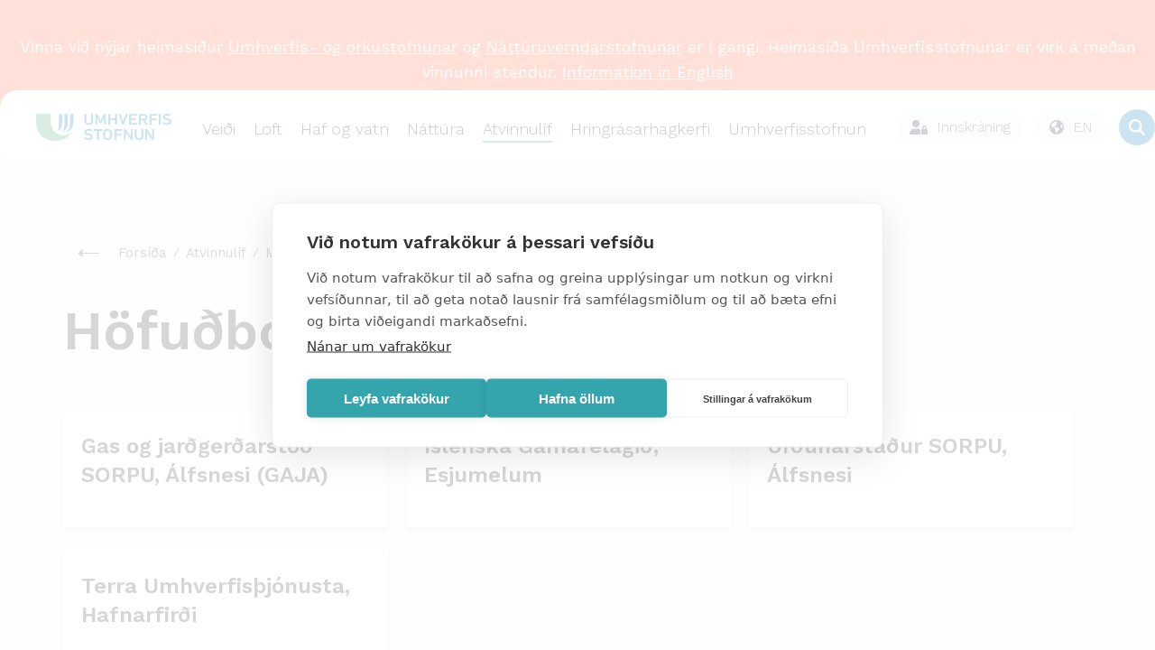

--- FILE ---
content_type: text/html; charset=utf-8
request_url: https://vatn.is/atvinnulif/mengandi-starfsemi/starfsleyfi/urgangur-og-efnamottaka/hofudborgarsvaedid/
body_size: 78935
content:
<!DOCTYPE html PUBLIC "-//W3C//DTD XHTML 1.0 Transitional//EN" "http://www.w3.org/TR/xhtml1/DTD/xhtml1-transitional.dtd">
<html xmlns="http://www.w3.org/1999/xhtml" xml:lang="is" lang="is">
	<head>
	    <title>Umhverfisstofnun | Höfuðborgarsvæðið</title>

		<script type="text/javascript" src="/supportfiles/javascript/lib2019.js?v=20190607124126"></script>
<link rel="stylesheet" type="text/css" href="/supportfiles/css/css2018/lib.less?v=20240223113247" />
<link rel="stylesheet" type="text/css" href="/supportfiles/css/css2018/ust.less?v=20250411163628" />
<link rel="stylesheet" type="text/css" href="/supportfiles/css/css23/style23.less?v=20240830103104" />
<script type="text/javascript" src="/supportfiles/javascript/js23/script.js?v=20240614115850"></script>
<link rel="stylesheet" type="text/css" href="/LisaLib/Css/Content.css"/>


	    <meta http-equiv="content-type" content="text/html; charset=utf-8" />
    	<meta name="generator" content="LiSA CMS by Advania (www.advania.is)" />
    	<meta name="ROBOTS" content="ALL" />
    	<meta name="Rating" content="General" />
    	<meta name="revisit-after" content="5 Days" />	
        
        <meta name="viewport" content="width=device-width, initial-scale=1">
        <script type="text/javascript" src="//script.crazyegg.com/pages/scripts/0113/5204.js" async="async" ></script> 
        <link rel="icon" type="image/png" href="/library/Myndir/2018/ust_favicon.png" />
        
        <link rel="canonical" href="https://ust.is/atvinnulif/mengandi-starfsemi/starfsleyfi/urgangur-og-efnamottaka/hofudborgarsvaedid/" />
        <link rel="alternate" type="application/rss+xml" href="/extensions/News/GetRSSFeed.aspx?FeedID=dc5a7b26-4868-42e3-88b5-5d9b3764e3fe" title="Fréttir" />
        <!--<link href="https://fonts.googleapis.com/css?family=Work+Sans&display=swap" rel="stylesheet">-->
        <link href="https://fonts.googleapis.com/css2?family=Work+Sans:wght@300;400;500;600&display=swap" rel="stylesheet">
        <!--<script type='text/javascript' src='https://platform-api.sharethis.com/js/sharethis.js#property=5baa00eb570347001195270c&product=inline-share-buttons' async='async'></script>-->
        <!-- Google Tag Manager -->
        <script>(function(w,d,s,l,i){w[l]=w[l]||[];w[l].push({'gtm.start':
        new Date().getTime(),event:'gtm.js'});var f=d.getElementsByTagName(s)[0],
        j=d.createElement(s),dl=l!='dataLayer'?'&l='+l:'';j.async=true;j.src=
        'https://www.googletagmanager.com/gtm.js?id='+i+dl;f.parentNode.insertBefore(j,f);
        })(window,document,'script','dataLayer','GTM-TPW386Z8');</script>
        <!-- End Google Tag Manager -->
        
        <script>window.addEventListener("scroll", () => {
  const header = document.querySelector(".header");
  const rip = document.querySelector(".rip");

  if (!header || !rip) return;

  const ripBottom = rip.getBoundingClientRect().bottom;

  if (ripBottom <= 0) {
    header.classList.add("scrolled");
  } else {
    header.classList.remove("scrolled");
  }
});
</script>

    	<!-- START Facebook settings START -->
    	<meta property="og:url" content="https://ust.is/atvinnulif/mengandi-starfsemi/starfsleyfi/urgangur-og-efnamottaka/hofudborgarsvaedid/"/>
    	<meta property="og:site_name" content="Umhverfisstofnun"/>
    	
    	<!-- END Facebook settings END -->
	</head>
	<body >
    
    <!-- Google Tag Manager (noscript) -->
    <noscript><iframe src="https://www.googletagmanager.com/ns.html?id=GTM-TPW386Z8"
    height="0" width="0" style="display:none;visibility:hidden"></iframe></noscript>
    <!-- End Google Tag Manager (noscript) -->
    
    <main class="main-wrap ">
        <div class="small-menu"><ul><li class="level2 first "><a href="https://gogn.ust.is/gatt" target="_blank" onclick="" class="level2 first "><img src="/library/Myndir/2018/Lock-ust.svg" alt="Gagnagátt" class="top-menu-icon" /><span>Gagnagátt</span></a></li><li class="level2 "><a href="https://umsokn.umhverfisstofnun.is/web/index.html" target="_blank" onclick="" class="level2 "><img src="/library/Myndir/2018/Lock-ust.svg" alt="Þjónustugátt" class="top-menu-icon" /><span>Þjónustugátt</span></a></li><li class="level2 "><a href="/efra-veftre/abendingar/" target="_blank" onclick="" class="level2 "><img src="/library/Myndir/2018/bell-ust.svg" alt="Ábendingar" class="top-menu-icon" /><span>Ábendingar</span></a></li><li class="level2 last "><a href="/english/?" target="_blank" onclick="" class="level2 last "><img src="/library/Myndir/2018/English.svg" alt="Go to english page" class="top-menu-icon" /><span>English</span></a></li></ul></div>   
        <div class="header">
            <div class="logo-wrapper">
                <a href="/" aria-label="Fara á forsíðu">
                    <svg width="607" height="121" viewBox="0 0 607 121" fill="none" xmlns="http://www.w3.org/2000/svg">
<path class="merki" d="M101.78 0.859863V47.6599C101.78 60.8499 101.28 71.2399 94.6399 76.7999C108.9 72.6799 117.04 62.9299 117.04 32.9399V0.859863H101.77H101.78Z" fill="#0073B4"/>
<path class="merki" d="M127.23 0.859863V39.1799C127.23 61.4799 122.69 73.6199 111.34 82.9199C131.08 75.9199 142.5 60.8399 142.5 37.3199V0.859863H127.23Z" fill="#0073B4"/>
<path class="merki" d="M152.68 0.859863L152.63 42.5699C152.63 60.5199 143.8 76.6399 129.8 85.6999C151.97 80.2099 167.89 59.8399 167.89 35.9699V0.859863H152.68Z" fill="#0073B4"/>
<path class="merki" d="M0 32.1399C0 94.7499 39.74 120.82 88.68 120.82C122.42 120.83 153.25 101.69 168.21 71.4399C151.28 97.0799 116.77 104.13 91.13 87.1999C75.56 76.9199 66.18 59.5099 66.16 40.8499V0.859863H0V32.1399Z" fill="#41A86E"/>
<path d="M246.54 31.8798V1.48979C246.54 1.05979 246.85 0.779785 247.32 0.779785H254.96C255.43 0.779785 255.74 1.05979 255.74 1.48979V32.0298C255.74 43.2198 247.4 49.7398 236.18 49.7398C224.96 49.7398 216.7 43.2198 216.7 32.0298V1.48979C216.7 1.05979 217.01 0.779785 217.48 0.779785H225.12C225.59 0.779785 225.9 1.05979 225.9 1.48979V31.8798C225.9 38.5398 230.19 42.2198 236.19 42.2198C242.19 42.2198 246.56 38.5398 246.56 31.8798" fill="#0073B4"/>
<path d="M265.75 1.48979C265.75 1.05979 266.06 0.779785 266.53 0.779785H273.47C274.17 0.779785 274.56 0.989785 274.8 1.48979L289.37 31.1798H289.68L304.02 1.48979C304.25 0.989785 304.64 0.779785 305.35 0.779785H312.21C312.68 0.779785 312.99 1.05979 312.99 1.48979V48.2498C312.99 48.6798 312.68 48.9598 312.21 48.9598H305.43C304.96 48.9598 304.65 48.6798 304.65 48.2498V18.7798H304.34L293.12 41.4498C292.81 42.0898 292.34 42.3698 291.64 42.3698H287.12C286.42 42.3698 285.95 42.0898 285.64 41.4498L274.42 18.7798H274.11V48.2498C274.11 48.6798 273.8 48.9598 273.33 48.9598H266.55C266.08 48.9598 265.77 48.6798 265.77 48.2498V1.48979H265.75Z" fill="#0073B4"/>
<path d="M323.31 1.48979C323.31 1.05979 323.62 0.779785 324.09 0.779785H331.73C332.2 0.779785 332.51 1.05979 332.51 1.48979V20.4798C332.51 20.7598 332.67 20.8998 332.98 20.8998H353.17C353.48 20.8998 353.64 20.7598 353.64 20.4798V1.48979C353.64 1.05979 353.95 0.779785 354.42 0.779785H362.06C362.53 0.779785 362.84 1.05979 362.84 1.48979V48.2498C362.84 48.6798 362.53 48.9598 362.06 48.9598H354.42C353.95 48.9598 353.64 48.6798 353.64 48.2498V28.8398C353.64 28.5598 353.48 28.4198 353.17 28.4198H332.98C332.67 28.4198 332.51 28.5598 332.51 28.8398V48.2498C332.51 48.6798 332.2 48.9598 331.73 48.9598H324.09C323.62 48.9598 323.31 48.6798 323.31 48.2498V1.48979Z" fill="#0073B4"/>
<path d="M387.06 48.9598C386.59 48.9598 386.28 48.6798 386.12 48.2498L369.37 1.48979C369.21 1.06979 369.53 0.779785 369.99 0.779785H377.55C378.1 0.779785 378.41 0.989785 378.56 1.48979L390.41 35.6398H390.64L402.03 1.48979C402.19 0.989785 402.5 0.779785 403.04 0.779785H410.6C411.07 0.779785 411.38 1.05979 411.22 1.48979L394.39 48.2498C394.23 48.6698 393.92 48.9598 393.45 48.9598H387.06Z" fill="#0073B4"/>
<path d="M417.28 1.48979C417.28 1.05979 417.59 0.779785 418.06 0.779785H451.26C451.73 0.779785 452.04 1.05979 452.04 1.48979V7.57979C452.04 8.00979 451.73 8.28979 451.26 8.28979H426.94C426.63 8.28979 426.47 8.42979 426.47 8.71979V20.4798C426.47 20.7598 426.63 20.8998 426.94 20.8998H447.44C447.91 20.8998 448.22 21.1798 448.22 21.6098V27.6998C448.22 28.1298 447.91 28.4098 447.44 28.4098H426.94C426.63 28.4098 426.47 28.5498 426.47 28.8298V41.0198C426.47 41.2998 426.63 41.4498 426.94 41.4498H451.26C451.73 41.4498 452.04 41.7298 452.04 42.1598V48.2498C452.04 48.6798 451.73 48.9598 451.26 48.9598H418.06C417.59 48.9598 417.28 48.6798 417.28 48.2498V1.48979Z" fill="#0073B4"/>
<path d="M490.38 15.1598C490.38 10.9798 487.11 8.28979 482.27 8.28979H470.97C470.66 8.28979 470.5 8.42979 470.5 8.71979V21.5398C470.5 21.8198 470.66 21.9698 470.97 21.9698H482.27C487.1 21.9698 490.38 19.2798 490.38 15.1698M491.39 48.9598C490.77 48.9598 490.46 48.7498 490.22 48.2498L480.09 29.4698H470.97C470.66 29.4698 470.5 29.6098 470.5 29.8898V48.2398C470.5 48.6598 470.19 48.9498 469.72 48.9498H462.08C461.61 48.9498 461.3 48.6698 461.3 48.2398V1.48979C461.3 1.06979 461.61 0.779785 462.08 0.779785H482.58C492.32 0.779785 499.49 6.65979 499.49 15.1598C499.49 21.4598 495.51 26.3498 489.44 28.4098L500.59 48.0298C500.9 48.5298 500.59 48.9498 500.04 48.9498H491.39V48.9598Z" fill="#0073B4"/>
<path d="M509.17 1.48979C509.17 1.05979 509.48 0.779785 509.95 0.779785H543.15C543.62 0.779785 543.93 1.05979 543.93 1.48979V7.57979C543.93 8.00979 543.62 8.28979 543.15 8.28979H518.83C518.52 8.28979 518.36 8.42979 518.36 8.71979V20.9798C518.36 21.2598 518.51 21.4098 518.83 21.4098H539.33C539.8 21.4098 540.11 21.6898 540.11 22.1198V28.2098C540.11 28.6398 539.8 28.9198 539.33 28.9198H518.83C518.52 28.9198 518.36 29.0598 518.36 29.3398V48.2598C518.36 48.6898 518.05 48.9698 517.58 48.9698H509.94C509.47 48.9698 509.16 48.6898 509.16 48.2598V1.48979H509.17Z" fill="#0073B4"/>
<path d="M550.45 1.48979C550.45 1.05979 550.76 0.779785 551.23 0.779785H558.87C559.34 0.779785 559.65 1.05979 559.65 1.48979V48.2498C559.65 48.6798 559.34 48.9598 558.87 48.9598H551.23C550.76 48.9598 550.45 48.6798 550.45 48.2498V1.48979Z" fill="#0073B4"/>
<path d="M567.07 43.36C566.76 43.08 566.6 42.65 566.91 42.3L571.74 37.2C572.05 36.85 572.52 36.85 572.83 37.13C576.26 39.61 581.32 42.23 587.25 42.23C593.56 42.23 597.23 39.33 597.23 35.29C597.23 31.82 594.89 29.55 587.57 28.63L584.77 28.28C574.56 27.01 568.79 22.54 568.79 14.54C568.79 5.83002 575.8 0.0200195 586.71 0.0200195C593.33 0.0200195 599.65 1.93002 603.86 4.84002C604.25 5.12002 604.33 5.41002 604.02 5.83002L600.28 11.07C599.97 11.42 599.58 11.49 599.19 11.28C594.9 8.73002 590.93 7.53002 586.49 7.53002C581.11 7.53002 578.15 10.22 578.15 13.98C578.15 17.31 580.72 19.58 587.89 20.5L590.7 20.85C600.91 22.12 606.52 26.52 606.52 34.81C606.52 43.1 599.74 49.76 586.57 49.76C578.78 49.76 571.22 46.93 567.09 43.38" fill="#0073B4"/>
<path d="M214.91 111.37C214.6 111.09 214.44 110.66 214.75 110.3L219.6 105.18C219.91 104.82 220.38 104.82 220.69 105.11C224.13 107.6 229.21 110.23 235.15 110.23C241.48 110.23 245.16 107.32 245.16 103.27C245.16 99.7901 242.81 97.5101 235.47 96.5901L232.66 96.2301C222.42 94.9501 216.63 90.4701 216.63 82.4401C216.63 73.7001 223.67 67.8701 234.61 67.8701C241.25 67.8701 247.59 69.7901 251.81 72.7001C252.2 72.9801 252.28 73.2701 251.97 73.7001L248.22 78.9601C247.91 79.3101 247.52 79.3901 247.13 79.1701C242.83 76.6101 238.84 75.4001 234.39 75.4001C229 75.4001 226.03 78.1001 226.03 81.8701C226.03 85.2101 228.61 87.4801 235.8 88.4101L238.61 88.7601C248.85 90.0401 254.48 94.4401 254.48 102.76C254.48 111.08 247.68 117.75 234.47 117.75C226.65 117.75 219.07 114.91 214.93 111.35" fill="#0073B4"/>
<path d="M274.06 116.98C273.59 116.98 273.28 116.7 273.28 116.27V76.6202C273.28 76.3402 273.12 76.1902 272.81 76.1902H258.9C258.43 76.1902 258.12 75.9102 258.12 75.4802V69.3702C258.12 68.9402 258.43 68.6602 258.9 68.6602H296.89C297.36 68.6602 297.67 68.9402 297.67 69.3702V75.4802C297.67 75.9102 297.36 76.1902 296.89 76.1902H282.97C282.66 76.1902 282.5 76.3302 282.5 76.6202V116.27C282.5 116.7 282.19 116.98 281.72 116.98H274.06Z" fill="#0073B4"/>
<path d="M330.52 103.9C331.15 102.12 331.46 99.6399 331.46 92.8099C331.46 85.9799 331.15 83.4999 330.52 81.7199C329.03 77.8099 325.91 75.3999 320.59 75.3999C315.27 75.3999 312.23 77.8099 310.74 81.7199C310.11 83.4999 309.8 85.9099 309.8 92.8099C309.8 99.7099 310.11 102.12 310.74 103.9C312.23 107.81 315.35 110.22 320.59 110.22C325.83 110.22 329.03 107.8 330.52 103.9ZM301.83 106.1C300.73 103.11 300.42 100.42 300.42 92.8099C300.42 85.1999 300.73 82.5099 301.83 79.5199C304.57 71.8399 311.45 67.8599 320.59 67.8599C329.73 67.8599 336.69 71.8399 339.43 79.5199C340.53 82.5099 340.84 85.2099 340.84 92.8099C340.84 100.41 340.53 103.11 339.43 106.1C336.69 113.78 329.81 117.75 320.59 117.75C311.37 117.75 304.56 113.77 301.83 106.1Z" fill="#0073B4"/>
<path d="M350.61 69.3702C350.61 68.9402 350.92 68.6602 351.39 68.6602H384.69C385.16 68.6602 385.47 68.9402 385.47 69.3702V75.4802C385.47 75.9102 385.16 76.1902 384.69 76.1902H360.3C359.99 76.1902 359.83 76.3302 359.83 76.6202V88.9102C359.83 89.1902 359.99 89.3401 360.3 89.3401H380.86C381.33 89.3401 381.64 89.6302 381.64 90.0502V96.1602C381.64 96.5902 381.33 96.8702 380.86 96.8702H360.3C359.99 96.8702 359.83 97.0102 359.83 97.3002V116.27C359.83 116.7 359.52 116.98 359.05 116.98H351.39C350.92 116.98 350.61 116.7 350.61 116.27V69.3702Z" fill="#0073B4"/>
<path d="M393.59 69.3702C393.59 68.9402 393.9 68.6602 394.37 68.6602H401.56C402.18 68.6602 402.58 68.8702 402.89 69.3702L424.55 102.7H424.86V69.3702C424.86 68.9402 425.17 68.6602 425.64 68.6602H432.44C432.91 68.6602 433.22 68.9402 433.22 69.3702V116.27C433.22 116.7 432.91 116.98 432.44 116.98H425.33C424.71 116.98 424.31 116.77 424 116.27L402.27 83.0102H401.96V116.27C401.96 116.7 401.65 116.98 401.18 116.98H394.38C393.91 116.98 393.6 116.7 393.6 116.27V69.3702H393.59Z" fill="#0073B4"/>
<path d="M472.24 99.8499V69.3599C472.24 68.9299 472.55 68.6499 473.02 68.6499H480.68C481.15 68.6499 481.46 68.9299 481.46 69.3599V99.9899C481.46 111.22 473.1 117.76 461.84 117.76C450.58 117.76 442.3 111.22 442.3 99.9899V69.3599C442.3 68.9299 442.61 68.6499 443.08 68.6499H450.74C451.21 68.6499 451.52 68.9299 451.52 69.3599V99.8499C451.52 106.53 455.82 110.23 461.84 110.23C467.86 110.23 472.24 106.53 472.24 99.8499Z" fill="#0073B4"/>
<path d="M489.56 69.3702C489.56 68.9402 489.87 68.6602 490.34 68.6602H497.53C498.15 68.6602 498.55 68.8702 498.86 69.3702L520.52 102.7H520.83V69.3702C520.83 68.9402 521.14 68.6602 521.61 68.6602H528.41C528.88 68.6602 529.19 68.9402 529.19 69.3702V116.27C529.19 116.7 528.88 116.98 528.41 116.98H521.3C520.68 116.98 520.28 116.77 519.97 116.27L498.24 83.0102H497.93V116.27C497.93 116.7 497.62 116.98 497.15 116.98H490.35C489.88 116.98 489.57 116.7 489.57 116.27V69.3702H489.56Z" fill="#0073B4"/>
</svg>

                    
                </a>
            </div>
            
        
    	<div class="mobile-navigation"><ul><div class="open-overlay"><span class="sr-only">overlay</span></div><li class="level2 first "><a href="/veidi/" class="menu-links level2 first ">Veiði</a><ul><div class="open-overlay"><span class="sr-only">overlay</span></div><div class="parent-title"><img src="/library/Myndir/2018/Menu-arrow.svg" alt="til baka" class="menu-back" />Veiði</div><div class="parent-link"><a href="/veidi/">
                                Yfirlit
                            </a></div><li class="level3"><a href="/veidi/veidikort/umsoknir/">Sækja um veiðikort</a></li><li class="level3"><a href="/veidi/veidinamskeid/naestu-namskeid/">Næstu námskeið</a></li><li class="level3 first "><a href="/veidi/sjukdomar-i-villtum-fuglum/" class="menu-links level3 first ">Sjúkdómar í villtum fuglum</a></li><li class="level3 "><a href="/veidi/veidinamskeid/" class="menu-links level3 ">Veiðinámskeið</a><ul><div class="open-overlay"><span class="sr-only">overlay</span></div><div class="parent-title"><img src="/library/Myndir/2018/Menu-arrow.svg" alt="til baka" class="menu-back" />Veiðinámskeið</div><div class="parent-link"><a href="/veidi/veidinamskeid/">
                                Yfirlit
                            </a></div><li class="level4 first "><a href="/veidi/veidinamskeid/naestu-namskeid/" class="menu-links level4 first ">Næstu námskeið</a></li><li class="level4 "><a href="/veidi/veidinamskeid/skotvopnanamskeid/" class="menu-links level4 ">Skotvopnanámskeið</a></li><li class="level4 "><a href="/veidi/veidinamskeid/veidikortanamskeid/" class="menu-links level4 ">Veiðikortanámskeið</a></li><li class="level4 "><a href="/veidi/veidinamskeid/namskeidsgjold/" class="menu-links level4 ">Námskeiðsgjöld</a></li><li class="level4 "><a href="/veidi/veidinamskeid/upptokuprof/" class="menu-links level4 ">Upptökupróf</a></li><li class="level4 last "><a href="/veidi/veidinamskeid/spurt-og-svarad/" class="menu-links level4 last ">Spurt og svarað</a></li></ul></li><li class="level3 "><a href="/veidi/veidikort/" class="menu-links level3 ">Veiðikort</a><ul><div class="open-overlay"><span class="sr-only">overlay</span></div><div class="parent-title"><img src="/library/Myndir/2018/Menu-arrow.svg" alt="til baka" class="menu-back" />Veiðikort</div><div class="parent-link"><a href="/veidi/veidikort/">
                                Yfirlit
                            </a></div><li class="level4 first "><a href="/veidi/veidikort/upplysingar/" class="menu-links level4 first ">Upplýsingar</a></li><li class="level4 "><a href="https://gogn.ust.is/innskra/" class="menu-links level4 ">Umsóknir</a></li><li class="level4 "><a href="https://gogn.ust.is/innskra/" class="menu-links level4 ">Á skilavef</a></li><li class="level4 "><a href="/veidi/veidikort/spurt-og-svarad/" class="menu-links level4 ">Spurt og svarað</a></li><li class="level4 last "><a href="/veidi/tekjur-af-solu-veidikorta/?" class="menu-links level4 last ">Veiðikortasjóður</a></li></ul></li><li class="level3 "><a href="/veidi/veiditimabil/" class="menu-links level3 ">Veiðitímabil</a></li><li class="level3 "><a href="/veidi/hvar-ma-veida/" class="menu-links level3 ">Hvar má veiða?</a><ul><div class="open-overlay"><span class="sr-only">overlay</span></div><div class="parent-title"><img src="/library/Myndir/2018/Menu-arrow.svg" alt="til baka" class="menu-back" />Hvar má veiða?</div><div class="parent-link"><a href="/veidi/hvar-ma-veida/">
                                Yfirlit
                            </a></div><li class="level4 first "><a href="/veidi/hvar-ma-veida/natturuverndarsvaedi/" class="menu-links level4 first ">Náttúruverndarsvæði</a></li><li class="level4 last "><a href="/veidi/hvar-ma-veida/thjodlendur/" class="menu-links level4 last ">Þjóðlendur</a></li></ul></li><li class="level3 "><a href="/veidi/spurt-og-svarad/" class="menu-links level3 ">Spurt og svarað</a></li><li class="level3 "><a href="/veidi/veiditolur/" class="menu-links level3 ">Veiðitölur</a></li><li class="level3 "><a href="/nattura/stjornunar-og-verndaraaetlanir/stjornunar-og-verndaraaetlanir-villtra-dyra-og-fugla/?" class="menu-links level3 ">Stjórnunar- og verndaráætlanir</a></li><li class="level3 "><a href="/veidi/hreindyr/" class="menu-links level3 ">Hreindýr</a><ul><div class="open-overlay"><span class="sr-only">overlay</span></div><div class="parent-title"><img src="/library/Myndir/2018/Menu-arrow.svg" alt="til baka" class="menu-back" />Hreindýr</div><div class="parent-link"><a href="/veidi/hreindyr/">
                                Yfirlit
                            </a></div><li class="level4 first "><a href="https://www.nattura.is/hreindyr" class="menu-links level4 first ">Fréttir</a><ul><div class="open-overlay"><span class="sr-only">overlay</span></div><div class="parent-title"><img src="/library/Myndir/2018/Menu-arrow.svg" alt="til baka" class="menu-back" />Fréttir</div><div class="parent-link"><a href="https://www.nattura.is/hreindyr">
                                Yfirlit
                            </a></div><li class="level5 first "><a href="/veidi/hreindyr/frettir/veidifrettir/" class="menu-links level5 first ">Veiðifréttir</a></li><li class="level5 last "><a href="/veidi/hreindyr/frettir/almennar-frettir-og-tilkynningar/" class="menu-links level5 last ">Almennar fréttir og tilkynningar</a></li></ul></li><li class="level4 "><a href="https://ust.is/veidimenn" class="menu-links level4 ">Sækja um</a></li><li class="level4 "><a href="/veidi/hreindyr/uthlutunar-reglur/" class="menu-links level4 ">Úthlutunar reglur</a></li><li class="level4 "><a href="/veidi/hreindyr/veidisvaedi/" class="menu-links level4 ">Veiðisvæði</a></li><li class="level4 "><a href="/veidi/hreindyr/bidlisti/" class="menu-links level4 ">Biðlisti</a></li><li class="level4 "><a href="/veidi/hreindyr/stada-veida/" class="menu-links level4 ">Staða veiða</a></li><li class="level4 "><a href="/veidi/hreindyr/verklegt-skotprof/" class="menu-links level4 ">Verklegt skotpróf</a></li><li class="level4 "><a href="/veidi/hreindyr/leidsogumenn/" class="menu-links level4 ">Leiðsögumenn</a><ul><div class="open-overlay"><span class="sr-only">overlay</span></div><div class="parent-title"><img src="/library/Myndir/2018/Menu-arrow.svg" alt="til baka" class="menu-back" />Leiðsögumenn</div><div class="parent-link"><a href="/veidi/hreindyr/leidsogumenn/">
                                Yfirlit
                            </a></div><li class="level5 first "><a href="/veidi/hreindyr/leidsogumenn/leidsogumannanamskeid/" class="menu-links level5 first ">Leiðsögumannanámskeið</a></li><li class="level5 "><a href="/veidi/hreindyr/leidsogumenn/felag-leidsogumanna/" class="menu-links level5 ">Félag leiðsögumanna</a></li><li class="level5 "><a href="/veidi/hreindyr/leidsogumenn/log-leidsogumanna/" class="menu-links level5 ">Lög leiðsögumanna</a></li><li class="level5 "><a href="/veidi/hreindyr/leidsogumenn/sidareglur/" class="menu-links level5 ">Siðareglur</a></li><li class="level5 "><a href="/veidi/hreindyr/leidsogumenn/listi-leidsogumanna/" class="menu-links level5 ">Listi leiðsögumanna</a></li><li class="level5 last "><a href="/veidi/hreindyr/leidsogumenn/hornamaelingar/" class="menu-links level5 last ">Hornamælingar</a></li></ul></li><li class="level4 last "><a href="/veidi/hreindyr/umsoknir-og-veidikvoti/" class="menu-links level4 last ">Umsóknir og veiðikvóti</a><ul><div class="open-overlay"><span class="sr-only">overlay</span></div><div class="parent-title"><img src="/library/Myndir/2018/Menu-arrow.svg" alt="til baka" class="menu-back" />Umsóknir og veiðikvóti</div><div class="parent-link"><a href="/veidi/hreindyr/umsoknir-og-veidikvoti/">
                                Yfirlit
                            </a></div><li class="level5 first "><a href="/veidi/hreindyr/umsoknir-og-veidikvoti/kvoti-fyrri-ara/" class="menu-links level5 first ">Kvóti fyrri ára</a></li><li class="level5 last "><a href="https://ust.is/umhverfisstofnun/frettir/stok-frett/2022/01/31/Hreidyraveidikvoti-arsins-2022/" class="menu-links level5 last ">Kvóti 2022 skv. auglýsingu</a></li></ul></li></ul></li><li class="level3 "><a href="/veidi/fuglar/" class="menu-links level3 ">Fuglar</a><ul><div class="open-overlay"><span class="sr-only">overlay</span></div><div class="parent-title"><img src="/library/Myndir/2018/Menu-arrow.svg" alt="til baka" class="menu-back" />Fuglar</div><div class="parent-link"><a href="/veidi/fuglar/">
                                Yfirlit
                            </a></div><li class="level4 first "><a href="/veidi/fuglar/rjupa/" class="menu-links level4 first ">Rjúpa</a><ul><div class="open-overlay"><span class="sr-only">overlay</span></div><div class="parent-title"><img src="/library/Myndir/2018/Menu-arrow.svg" alt="til baka" class="menu-back" />Rjúpa</div><div class="parent-link"><a href="/veidi/fuglar/rjupa/">
                                Yfirlit
                            </a></div><li class="level5 first "><a href="/veidi/fuglar/rjupa/um-rjupu/" class="menu-links level5 first ">Um rjúpu</a></li><li class="level5 "><a href="/veidi/fuglar/rjupa/veidireglur/" class="menu-links level5 ">Veiðireglur</a></li><li class="level5 last "><a href="/nattura/stjornunar-og-verndaraaetlanir/stjornunar-og-verndaraaetlanir-villtra-dyra-og-fugla/rjupa/?" class="menu-links level5 last ">Stjórnunar- og verndaráætlun</a></li></ul></li><li class="level4 "><a href="/veidi/fuglar/hrafn/" class="menu-links level4 ">Hrafn</a></li><li class="level4 "><a href="/veidi/fuglar/lundi/" class="menu-links level4 ">Lundi</a><ul><div class="open-overlay"><span class="sr-only">overlay</span></div><div class="parent-title"><img src="/library/Myndir/2018/Menu-arrow.svg" alt="til baka" class="menu-back" />Lundi</div><div class="parent-link"><a href="/veidi/fuglar/lundi/">
                                Yfirlit
                            </a></div><li class="level5 first "><a href="/veidi/fuglar/lundi/um-lunda/" class="menu-links level5 first ">Um lunda</a></li><li class="level5 "><a href="/veidi/fuglar/lundi/veidireglur/" class="menu-links level5 ">Veiðireglur</a></li><li class="level5 last "><a href="/nattura/stjornunar-og-verndaraaetlanir/stjornunar-og-verndaraaetlanir-villtra-dyra-og-fugla/lundi/?" class="menu-links level5 last ">Stjórnunar- og verndaráætlun</a></li></ul></li><li class="level4 "><a href="/veidi/fuglar/alka/" class="menu-links level4 ">Álka</a></li><li class="level4 "><a href="/veidi/fuglar/langvia/" class="menu-links level4 ">Langvía</a></li><li class="level4 "><a href="/veidi/fuglar/stuttnefja/" class="menu-links level4 ">Stuttnefja</a></li><li class="level4 "><a href="/veidi/fuglar/kjoi/" class="menu-links level4 ">Kjói</a></li><li class="level4 "><a href="/veidi/fuglar/fyll/" class="menu-links level4 ">Fýll</a></li><li class="level4 "><a href="/veidi/fuglar/rita/" class="menu-links level4 ">Rita</a></li><li class="level4 "><a href="/veidi/fuglar/svartbakur/" class="menu-links level4 ">Svartbakur</a></li><li class="level4 "><a href="/veidi/fuglar/silamafur/" class="menu-links level4 ">Sílamáfur</a></li><li class="level4 "><a href="/veidi/fuglar/silfurmafur/" class="menu-links level4 ">Silfurmáfur</a></li><li class="level4 "><a href="/veidi/fuglar/hvitmafur/" class="menu-links level4 ">Hvítmáfur</a></li><li class="level4 "><a href="/veidi/fuglar/hettumafur/" class="menu-links level4 ">Hettumáfur</a></li><li class="level4 "><a href="/veidi/fuglar/dilaskarfur/" class="menu-links level4 ">Dílaskarfur</a></li><li class="level4 "><a href="/veidi/fuglar/toppskarfur/" class="menu-links level4 ">Toppskarfur</a></li><li class="level4 "><a href="/veidi/fuglar/gragaes/" class="menu-links level4 ">Grágæs</a></li><li class="level4 "><a href="/veidi/fuglar/heidagaes/" class="menu-links level4 ">Heiðagæs</a></li><li class="level4 "><a href="/veidi/fuglar/helsingi/" class="menu-links level4 ">Helsingi</a></li><li class="level4 "><a href="/veidi/fuglar/havella/" class="menu-links level4 ">Hávella</a></li><li class="level4 "><a href="/veidi/fuglar/duggond/" class="menu-links level4 ">Duggönd</a></li><li class="level4 "><a href="/veidi/fuglar/raudhofdaond/" class="menu-links level4 ">Rauðhöfðaönd</a></li><li class="level4 "><a href="/veidi/fuglar/skufond/" class="menu-links level4 ">Skúfönd</a></li><li class="level4 "><a href="/veidi/fuglar/stokkond/" class="menu-links level4 ">Stokkönd</a></li><li class="level4 "><a href="/veidi/fuglar/urtond/" class="menu-links level4 ">Urtönd</a></li><li class="level4 last "><a href="/veidi/fuglar/toppond/" class="menu-links level4 last ">Toppönd</a></li></ul></li><li class="level3 "><a href="/veidi/refir-og-minkar/" class="menu-links level3 ">Refir og minkar</a><ul><div class="open-overlay"><span class="sr-only">overlay</span></div><div class="parent-title"><img src="/library/Myndir/2018/Menu-arrow.svg" alt="til baka" class="menu-back" />Refir og minkar</div><div class="parent-link"><a href="/veidi/refir-og-minkar/">
                                Yfirlit
                            </a></div><li class="level4 first "><a href="/veidi/refir-og-minkar/refir/" class="menu-links level4 first ">Refir</a></li><li class="level4 "><a href="/veidi/refir-og-minkar/minkar/" class="menu-links level4 ">Minkar</a></li><li class="level4 "><a href="/veidi/refir-og-minkar/minkar-log-og-reglur/" class="menu-links level4 ">Minkar lög og reglur</a></li><li class="level4 last "><a href="/veidi/refir-og-minkar/vidmidunartaxtar/" class="menu-links level4 last ">Viðmiðunartaxtar</a></li></ul></li><li class="level3 "><a href="/veidi/veididagbaekur/" class="menu-links level3 ">Veiðidagbækur</a></li><li class="level3 "><a href="/veidi/tekjur-af-solu-veidikorta/" class="menu-links level3 ">Tekjur af sölu veiðikorta</a><ul><div class="open-overlay"><span class="sr-only">overlay</span></div><div class="parent-title"><img src="/library/Myndir/2018/Menu-arrow.svg" alt="til baka" class="menu-back" />Tekjur af sölu veiðikorta</div><div class="parent-link"><a href="/veidi/tekjur-af-solu-veidikorta/">
                                Yfirlit
                            </a></div><li class="level4 first "><a href="/veidi/tekjur-af-solu-veidikorta/rannsoknir-og-greinar/" class="menu-links level4 first ">Rannsóknir og greinar</a></li><li class="level4 "><a href="/veidi/tekjur-af-solu-veidikorta/uthlutanir/" class="menu-links level4 ">Úthlutanir</a></li><li class="level4 "><a href="/veidi/tekjur-af-solu-veidikorta/starfsreglur/" class="menu-links level4 ">Starfsreglur</a></li><li class="level4 "><a href="/veidi/tekjur-af-solu-veidikorta/aaetlanir/" class="menu-links level4 ">Áætlanir</a></li><li class="level4 last "><a href="/veidi/tekjur-af-solu-veidikorta/samradsnefnd/" class="menu-links level4 last ">Samráðsnefnd</a></li></ul></li><li class="level3 last "><a href="/veidi/log-og-reglur/" class="menu-links level3 last ">Lög og reglur</a></li></ul></li><li class="level2 "><a href="/loft/" class="menu-links level2 ">Loft</a><ul><div class="open-overlay"><span class="sr-only">overlay</span></div><div class="parent-title"><img src="/library/Myndir/2018/Menu-arrow.svg" alt="til baka" class="menu-back" />Loft</div><div class="parent-link"><a href="/loft/">
                                Yfirlit
                            </a></div><li class="level3"><a href="/loft/losun-grodurhusalofttegunda/stada-losunar-a-islandi-2022/">Staða losunar á Íslandi</a></li><li class="level3"><a href="/loft/loftgaedi/loftgaedi-i-dag/">Loftgæðamælir</a></li><li class="level3 first "><a href="/loft/loftgaedi/" class="menu-links level3 first ">Loftgæði</a><ul><div class="open-overlay"><span class="sr-only">overlay</span></div><div class="parent-title"><img src="/library/Myndir/2018/Menu-arrow.svg" alt="til baka" class="menu-back" />Loftgæði</div><div class="parent-link"><a href="/loft/loftgaedi/">
                                Yfirlit
                            </a></div><li class="level4 first "><a href="http://loftgaedi.is/" class="menu-links level4 first ">Loftgæði í dag</a></li><li class="level4 "><a href="/loft/eldgos/?" class="menu-links level4 ">Eldgos</a></li><li class="level4 "><a href="https://uos.is/umhverfi/loft/loftgaedi/flugeldar" class="menu-links level4 ">Flugeldar</a></li><li class="level4 "><a href="/loft/loftgaedi/hreint-loft-til-framtidar/" class="menu-links level4 ">Hreint loft til framtíðar</a></li><li class="level4 "><a href="/loft/loftgaedi/svifryk/" class="menu-links level4 ">Svifryk</a></li><li class="level4 "><a href="/loft/loftgaedi/kofnunarefnisdioxid/" class="menu-links level4 ">Köfnunarefnisdíoxíð</a></li><li class="level4 "><a href="/loft/loftgaedi/brennisteinsdioxid/" class="menu-links level4 ">Brennisteinsdíoxíð</a></li><li class="level4 "><a href="/loft/loftgaedi/brennisteinsvetni/" class="menu-links level4 ">Brennisteinsvetni</a></li><li class="level4 "><a href="/loft/loftgaedi/oson/" class="menu-links level4 ">Ósón</a></li><li class="level4 "><a href="/loft/loftgaedi/koldioxid/" class="menu-links level4 ">Koldíoxíð</a></li><li class="level4 "><a href="/loft/loftgaedi/kolmonoxid/" class="menu-links level4 ">Kolmonoxíð</a></li><li class="level4 "><a href="/loft/loftgaedi/loftgaedaupplysingakerfi/" class="menu-links level4 ">Loftgæðaupplýsingakerfi</a></li><li class="level4 "><a href="/loft/loftgaedi/skyrslur-og-leidbeiningar/" class="menu-links level4 ">Skýrslur og leiðbeiningar</a><ul><div class="open-overlay"><span class="sr-only">overlay</span></div><div class="parent-title"><img src="/library/Myndir/2018/Menu-arrow.svg" alt="til baka" class="menu-back" />Skýrslur og leiðbeiningar</div><div class="parent-link"><a href="/loft/loftgaedi/skyrslur-og-leidbeiningar/">
                                Yfirlit
                            </a></div><li class="level5 first last single "><a href="/loft/loftgaedi/skyrslur-og-leidbeiningar/arsskyrslur-loftgaeda/" class="menu-links level5 first last single ">Ársskýrslur loftgæða</a></li></ul></li><li class="level4 last "><a href="/loft/loftgaedi/log-og-reglur/" class="menu-links level4 last ">Lög og reglur</a></li></ul></li><li class="level3 "><a href="/loft/losun-grodurhusalofttegunda/" class="menu-links level3 ">Losun gróðurhúsalofttegunda</a><ul><div class="open-overlay"><span class="sr-only">overlay</span></div><div class="parent-title"><img src="/library/Myndir/2018/Menu-arrow.svg" alt="til baka" class="menu-back" />Losun gróðurhúsalofttegunda</div><div class="parent-link"><a href="/loft/losun-grodurhusalofttegunda/">
                                Yfirlit
                            </a></div><li class="level4 first "><a href="/loft/losun-grodurhusalofttegunda/bradabirgdatolur-um-losun-grodurhusalofttegunda-2024/" class="menu-links level4 first ">Bráðabirgðatölur um losun gróðurhúsalofttegunda 2024</a></li><li class="level4 "><a href="/loft/losun-grodurhusalofttegunda/skyrslur-og-itarefni/" class="menu-links level4 ">Skýrslur og ítarefni</a><ul><div class="open-overlay"><span class="sr-only">overlay</span></div><div class="parent-title"><img src="/library/Myndir/2018/Menu-arrow.svg" alt="til baka" class="menu-back" />Skýrslur og ítarefni</div><div class="parent-link"><a href="/loft/losun-grodurhusalofttegunda/skyrslur-og-itarefni/">
                                Yfirlit
                            </a></div><li class="level5 first "><a href="/loft/losun-grodurhusalofttegunda/skyrslur-og-itarefni/skyrslur-umhverfis-og-orkustofnunar/" class="menu-links level5 first ">Skýrslur Umhverfis- og orkustofnunar</a></li><li class="level5 "><a href="/loft/losun-grodurhusalofttegunda/skyrslur-og-itarefni/samantektir-a-mannamali/" class="menu-links level5 ">Samantektir á mannamáli</a></li><li class="level5 "><a href="https://ust.is/library/sida/Loft/Losun%20gr%c3%b3%c3%b0urh%c3%basalofttegunda%20%c3%a1%20%c3%8dslandi%201990-2024.xlsx" class="menu-links level5 ">Gögn og gröf</a></li><li class="level5 "><a href="/loft/losun-grodurhusalofttegunda/skyrslur-og-itarefni/adrar-skyrslur-og-itarefni-um-loftslagsmal/" class="menu-links level5 ">Aðrar skýrslur og ítarefni um loftslagsmál​</a></li><li class="level5 last "><a href="/loft/losun-grodurhusalofttegunda/skyrslur-og-itarefni/log-og-reglur/" class="menu-links level5 last ">Lög og reglur</a></li></ul></li><li class="level4 "><a href="https://ust.is/loft/spurt-og-svarad/" class="menu-links level4 ">Spurt og svarað</a></li><li class="level4 "><a href="http://uos.is/umhverfi/loft/losun/losun-grodurhusalofttegunda/skuldbindingar-og-markmid-islands-i-loftslagsmalum" class="menu-links level4 ">Skuldbindingar og markmið Íslands í loftslagsmálum</a></li><li class="level4 "><a href="/loft/losun-grodurhusalofttegunda/loftslagsbreytingar/" class="menu-links level4 ">Loftslagsbreytingar</a></li><li class="level4 "><a href="/loft/losun-grodurhusalofttegunda/grodurhusalofttegundir/" class="menu-links level4 ">Gróðurhúsalofttegundir</a></li><li class="level4 last "><a href="https://uos.is/umhverfi/loft/losun-grodurhusalofttegunda/losunarstudlar" class="menu-links level4 last ">Losunarstuðlar</a></li></ul></li><li class="level3 "><a href="/loft/losun-loftmengunarefna/" class="menu-links level3 ">Losun loftmengunarefna</a><ul><div class="open-overlay"><span class="sr-only">overlay</span></div><div class="parent-title"><img src="/library/Myndir/2018/Menu-arrow.svg" alt="til baka" class="menu-back" />Losun loftmengunarefna</div><div class="parent-link"><a href="/loft/losun-loftmengunarefna/">
                                Yfirlit
                            </a></div><li class="level4 first "><a href="/loft/losun-loftmengunarefna/losun-obeinna-grodurhusalofttegunda-svifryks-og-sots/" class="menu-links level4 first ">Losun óbeinna gróðurhúsalofttegunda, svifryks og sóts</a></li><li class="level4 "><a href="/loft/losun-loftmengunarefna/losun-thravirkra-lifraenna-efna-pops/" class="menu-links level4 ">Losun þrávirkra lífrænna efna (POPs)</a></li><li class="level4 "><a href="/loft/losun-loftmengunarefna/losun-thungmalma/" class="menu-links level4 ">Losun þungmálma</a></li><li class="level4 "><a href="/loft/loftgaedi/?" class="menu-links level4 ">Loftmengunarefni í andrúmslofti</a></li><li class="level4 "><a href="/loft/losun-loftmengunarefna/skyrslur-og-itarefni/" class="menu-links level4 ">Skýrslur og ítarefni</a></li><li class="level4 last "><a href="/loft/losun-loftmengunarefna/log-og-reglur/" class="menu-links level4 last ">Lög og reglur</a></li></ul></li><li class="level3 "><a href="/loft/eldgos/" class="menu-links level3 ">Eldgos</a><ul><div class="open-overlay"><span class="sr-only">overlay</span></div><div class="parent-title"><img src="/library/Myndir/2018/Menu-arrow.svg" alt="til baka" class="menu-back" />Eldgos</div><div class="parent-link"><a href="/loft/eldgos/">
                                Yfirlit
                            </a></div><li class="level4 first "><a href="/loft/eldgos/algengar-spurningar-um-loftmengun-fra-eldgosum/" class="menu-links level4 first ">Algengar spurningar um loftmengun frá eldgosum</a></li><li class="level4 "><a href="/loft/eldgos/leidbeiningar-a-timum-eldgosa/" class="menu-links level4 ">Leiðbeiningar á tímum eldgosa</a></li><li class="level4 last "><a href="https://loftgaedi.is/?zoomLevel=10&lat=63.9492074908873&lng=-22.175694188210365&" class="menu-links level4 last ">Loftgæðin í dag</a></li></ul></li><li class="level3 "><a href="https://uos.is/umhverfi/loft/loftgaedi/flugeldar" class="menu-links level3 ">Flugeldar</a></li><li class="level3 "><a href="https://uos.is/ets" class="menu-links level3 ">Viðskiptakerfi ESB - ETS</a><ul><div class="open-overlay"><span class="sr-only">overlay</span></div><div class="parent-title"><img src="/library/Myndir/2018/Menu-arrow.svg" alt="til baka" class="menu-back" />Viðskiptakerfi ESB - ETS</div><div class="parent-link"><a href="https://uos.is/ets">
                                Yfirlit
                            </a></div><li class="level4 first "><a href="/loft/vidskiptakerfi-esb-ets/uppbygging-kerfisins/" class="menu-links level4 first ">Uppbygging kerfisins</a></li><li class="level4 "><a href="/loft/vidskiptakerfi-esb-ets/idnadur/" class="menu-links level4 ">Iðnaður</a></li><li class="level4 "><a href="https://uos.is/frettir/losunarheimildir-flugrekenda-i-ets-kerfinu" class="menu-links level4 ">Flug</a></li><li class="level4 "><a href="/loft/vidskiptakerfi-esb-ets/corsia/" class="menu-links level4 ">CORSIA</a></li><li class="level4 "><a href="/loft/vidskiptakerfi-esb-ets/skip/" class="menu-links level4 ">Skip</a></li><li class="level4 "><a href="/loft/vidskiptakerfi-esb-ets/losunarheimildir/" class="menu-links level4 ">Losunarheimildir</a></li><li class="level4 "><a href="/loft/vidskiptakerfi-esb-ets/kolefnismarkadur/" class="menu-links level4 ">Kolefnismarkaður</a></li><li class="level4 last "><a href="/atvinnulif/ets/log-og-reglur/?" class="menu-links level4 last ">Lög og reglur</a></li></ul></li><li class="level3 "><a href="/loft/log-og-reglur/" class="menu-links level3 ">Lög og reglur</a></li><li class="level3 "><a href="https://loftslagsdagurinn.is/" class="menu-links level3 ">Loftslagsdagurinn</a></li><li class="level3 last "><a href="/loft/spurt-og-svarad/" class="menu-links level3 last ">Spurt og svarað</a></li></ul></li><li class="level2 "><a href="/haf-og-vatn/" class="menu-links level2 ">Haf og vatn</a><ul><div class="open-overlay"><span class="sr-only">overlay</span></div><div class="parent-title"><img src="/library/Myndir/2018/Menu-arrow.svg" alt="til baka" class="menu-back" />Haf og vatn</div><div class="parent-link"><a href="/haf-og-vatn/">
                                Yfirlit
                            </a></div><li class="level3 first "><a href="/haf-og-vatn/stjorn-vatnamala/" class="menu-links level3 first ">Stjórn vatnamála</a><ul><div class="open-overlay"><span class="sr-only">overlay</span></div><div class="parent-title"><img src="/library/Myndir/2018/Menu-arrow.svg" alt="til baka" class="menu-back" />Stjórn vatnamála</div><div class="parent-link"><a href="/haf-og-vatn/stjorn-vatnamala/">
                                Yfirlit
                            </a></div><li class="level4 first "><a href="/haf-og-vatn/stjorn-vatnamala/vatnaaaetlun-2022-2027/" class="menu-links level4 first ">Vatnaáætlun 2022-2027</a></li><li class="level4 "><a href="/haf-og-vatn/stjorn-vatnamala/skil-a-gognum/" class="menu-links level4 ">Skil á gögnum</a></li><li class="level4 "><a href="/haf-og-vatn/stjorn-vatnamala/ahrifamat-fyrir-vatnshlot/" class="menu-links level4 ">Áhrifamat fyrir vatnshlot</a></li><li class="level4 "><a href="/?PageId=4e6ac7ae-9f34-11e9-9445-005056bc2afe" class="menu-links level4 ">Skýrslur</a></li><li class="level4 "><a href="/haf-og-vatn/stjorn-vatnamala/vatnavefsja/" class="menu-links level4 ">Vatnavefsjá</a></li><li class="level4 "><a href="/haf-og-vatn/stjorn-vatnamala/voktun-og-astand-vatns/" class="menu-links level4 ">Vöktun og ástand vatns</a><ul><div class="open-overlay"><span class="sr-only">overlay</span></div><div class="parent-title"><img src="/library/Myndir/2018/Menu-arrow.svg" alt="til baka" class="menu-back" />Vöktun og ástand vatns</div><div class="parent-link"><a href="/haf-og-vatn/stjorn-vatnamala/voktun-og-astand-vatns/">
                                Yfirlit
                            </a></div><li class="level5 first "><a href="/haf-og-vatn/stjorn-vatnamala/voktun-og-astand-vatns/framkvaemd-og-skipulagning-voktunar/" class="menu-links level5 first ">Framkvæmd og skipulagning vöktunar</a></li><li class="level5 "><a href="/haf-og-vatn/stjorn-vatnamala/voktun-og-astand-vatns/voktun-forgangsefna-og-vaktlistaefna/" class="menu-links level5 ">Vöktun forgangsefna og vaktlistaefna</a></li><li class="level5 last "><a href="/haf-og-vatn/stjorn-vatnamala/voktun-og-astand-vatns/gaedathaettir-og-astandsflokkun/" class="menu-links level5 last ">Gæðaþættir og ástandsflokkun</a></li></ul></li><li class="level4 "><a href="/haf-og-vatn/stjorn-vatnamala/alagsgreining/" class="menu-links level4 ">Álagsgreining</a></li><li class="level4 "><a href="/haf-og-vatn/stjorn-vatnamala/verndud-og-vidkvaem-svaedi/" class="menu-links level4 ">Vernduð og viðkvæm svæði</a></li><li class="level4 "><a href="/haf-og-vatn/stjorn-vatnamala/mikid-breytt-og-manngerd-vatnshlot/" class="menu-links level4 ">Mikið breytt og manngerð vatnshlot</a></li><li class="level4 "><a href="/haf-og-vatn/stjorn-vatnamala/vatnaaaetlun-2028-2033/" class="menu-links level4 ">Vatnaáætlun 2028-2033</a></li><li class="level4 "><a href="/haf-og-vatn/stjorn-vatnamala/lagaramminn/" class="menu-links level4 ">Lagaramminn</a></li><li class="level4 last "><a href="/haf-og-vatn/stjorn-vatnamala/rad-og-nefndir/" class="menu-links level4 last ">Ráð og nefndir</a></li></ul></li><li class="level3 "><a href="/haf-og-vatn/vatnavefsja/" class="menu-links level3 ">Vatnavefsjá</a></li><li class="level3 "><a href="/haf-og-vatn/strandhreinsun-islands/" class="menu-links level3 ">Strandhreinsun Íslands</a></li><li class="level3 "><a href="/haf-og-vatn/bradamengun/" class="menu-links level3 ">Bráðamengun</a><ul><div class="open-overlay"><span class="sr-only">overlay</span></div><div class="parent-title"><img src="/library/Myndir/2018/Menu-arrow.svg" alt="til baka" class="menu-back" />Bráðamengun</div><div class="parent-link"><a href="/haf-og-vatn/bradamengun/">
                                Yfirlit
                            </a></div><li class="level4 first "><a href="/haf-og-vatn/bradamengun/vidbrogd-vid-bradamengun/" class="menu-links level4 first ">Viðbrögð við bráðamengun</a></li><li class="level4 "><a href="/haf-og-vatn/bradamengun/eftirlit/" class="menu-links level4 ">Eftirlit</a></li><li class="level4 last "><a href="/haf-og-vatn/bradamengun/samantektir-um-bradamengun/" class="menu-links level4 last ">Samantektir um bráðamengun</a></li></ul></li><li class="level3 "><a href="/haf-og-vatn/fraveitumal/" class="menu-links level3 ">Fráveitumál</a><ul><div class="open-overlay"><span class="sr-only">overlay</span></div><div class="parent-title"><img src="/library/Myndir/2018/Menu-arrow.svg" alt="til baka" class="menu-back" />Fráveitumál</div><div class="parent-link"><a href="/haf-og-vatn/fraveitumal/">
                                Yfirlit
                            </a></div><li class="level4 first "><a href="/haf-og-vatn/fraveitumal/leidbeiningar/" class="menu-links level4 first ">Leiðbeiningar</a></li><li class="level4 "><a href="/haf-og-vatn/fraveitumal/krofur-um-hreinsun-fraveituvatns/" class="menu-links level4 ">Kröfur um hreinsun fráveituvatns</a><ul><div class="open-overlay"><span class="sr-only">overlay</span></div><div class="parent-title"><img src="/library/Myndir/2018/Menu-arrow.svg" alt="til baka" class="menu-back" />Kröfur um hreinsun fráveituvatns</div><div class="parent-link"><a href="/haf-og-vatn/fraveitumal/krofur-um-hreinsun-fraveituvatns/">
                                Yfirlit
                            </a></div><li class="level5 first "><a href="/haf-og-vatn/fraveitumal/krofur-um-hreinsun-fraveituvatns/tveggja-threpa-hreinsun/" class="menu-links level5 first ">Tveggja þrepa hreinsun</a></li><li class="level5 "><a href="/haf-og-vatn/fraveitumal/krofur-um-hreinsun-fraveituvatns/eins-threps-hreinsun/" class="menu-links level5 ">Eins þreps hreinsun</a></li><li class="level5 "><a href="/haf-og-vatn/fraveitumal/krofur-um-hreinsun-fraveituvatns/itarleg-hreinsun/" class="menu-links level5 ">Ítarleg hreinsun</a></li><li class="level5 "><a href="/haf-og-vatn/fraveitumal/krofur-um-hreinsun-fraveituvatns/vidunandi-hreinsun/" class="menu-links level5 ">Viðunandi hreinsun</a></li><li class="level5 "><a href="/haf-og-vatn/fraveitumal/krofur-um-hreinsun-fraveituvatns/minni-fraveitur/" class="menu-links level5 ">Minni fráveitur</a></li><li class="level5 last "><a href="/haf-og-vatn/fraveitumal/krofur-um-hreinsun-fraveituvatns/eftirlitsmaelingar/" class="menu-links level5 last ">Eftirlitsmælingar</a></li></ul></li><li class="level4 "><a href="/haf-og-vatn/fraveitumal/fraedsla/" class="menu-links level4 ">Fræðsla</a></li><li class="level4 "><a href="/haf-og-vatn/fraveitumal/fraveita/" class="menu-links level4 ">Fráveita</a></li><li class="level4 "><a href="/haf-og-vatn/fraveitumal/fraveitan-og-umhverfid/" class="menu-links level4 ">Fráveitan og umhverfið</a></li><li class="level4 "><a href="/haf-og-vatn/fraveitumal/stada-fraveitumala/" class="menu-links level4 ">Staða fráveitumála</a><ul><div class="open-overlay"><span class="sr-only">overlay</span></div><div class="parent-title"><img src="/library/Myndir/2018/Menu-arrow.svg" alt="til baka" class="menu-back" />Staða fráveitumála</div><div class="parent-link"><a href="/haf-og-vatn/fraveitumal/stada-fraveitumala/">
                                Yfirlit
                            </a></div><li class="level5 first "><a href="https://ust.is/library/sida/haf-og-vatn/Stoduskyrsla_fraveitumala_2020" class="menu-links level5 first ">Árið 2020</a></li><li class="level5 "><a href="/library/sida/haf-og-vatn/St%c3%b6%c3%b0usk%c3%bdrsla_2018_loka%c3%batg%c3%a1fa.pdf" class="menu-links level5 ">Árið 2018</a></li><li class="level5 last "><a href="https://ust.is/library/Skrar/utgefid-efni/Annad/St%c3%b6%c3%b0usky%cc%81rsla%202017%20um%20fr%c3%a1rennslism%c3%a1l%20%c3%9atg%203.pdf" class="menu-links level5 last ">Árið 2014</a></li></ul></li><li class="level4 last "><a href="/haf-og-vatn/fraveitumal/losun-ferdasalerna/" class="menu-links level4 last ">Losun ferðasalerna</a><ul><div class="open-overlay"><span class="sr-only">overlay</span></div><div class="parent-title"><img src="/library/Myndir/2018/Menu-arrow.svg" alt="til baka" class="menu-back" />Losun ferðasalerna</div><div class="parent-link"><a href="/haf-og-vatn/fraveitumal/losun-ferdasalerna/">
                                Yfirlit
                            </a></div><li class="level5 first last single "><a href="/haf-og-vatn/fraveitumal/losun-ferdasalerna/rekstur-losunarstodva/" class="menu-links level5 first last single ">Rekstur losunarstöðva</a></li></ul></li></ul></li><li class="level3 "><a href="/haf-og-vatn/voktun-og-astand/" class="menu-links level3 ">Vöktun og ástand</a><ul><div class="open-overlay"><span class="sr-only">overlay</span></div><div class="parent-title"><img src="/library/Myndir/2018/Menu-arrow.svg" alt="til baka" class="menu-back" />Vöktun og ástand</div><div class="parent-link"><a href="/haf-og-vatn/voktun-og-astand/">
                                Yfirlit
                            </a></div><li class="level4 first "><a href="/haf-og-vatn/voktun-og-astand/voktun-i-hafi/" class="menu-links level4 first ">Vöktun í hafi</a><ul><div class="open-overlay"><span class="sr-only">overlay</span></div><div class="parent-title"><img src="/library/Myndir/2018/Menu-arrow.svg" alt="til baka" class="menu-back" />Vöktun í hafi</div><div class="parent-link"><a href="/haf-og-vatn/voktun-og-astand/voktun-i-hafi/">
                                Yfirlit
                            </a></div><li class="level5 first "><a href="/haf-og-vatn/voktun-og-astand/voktun-i-hafi/thorskur/" class="menu-links level5 first ">Þorskur</a></li><li class="level5 "><a href="/haf-og-vatn/voktun-og-astand/voktun-i-hafi/kraeklingur/" class="menu-links level5 ">Kræklingur</a></li><li class="level5 "><a href="/haf-og-vatn/voktun-og-astand/voktun-i-hafi/nakudungur/" class="menu-links level5 ">Nákuðungur</a></li><li class="level5 last "><a href="/haf-og-vatn/voktun-og-astand/voktun-i-hafi/naeringarefni-i-sjo/" class="menu-links level5 last ">Næringarefni í sjó</a></li></ul></li><li class="level4 "><a href="/haf-og-vatn/voktun-og-astand/voktun-a-lofti-og-urkomu/" class="menu-links level4 ">Vöktun á lofti og úrkomu</a></li><li class="level4 last "><a href="/haf-og-vatn/voktun-og-astand/voktun-i-straumvatni/" class="menu-links level4 last ">Vöktun í straumvatni</a></li></ul></li><li class="level3 "><a href="/haf-og-vatn/althjodlegt-samstarf/" class="menu-links level3 ">Alþjóðlegt samstarf</a><ul><div class="open-overlay"><span class="sr-only">overlay</span></div><div class="parent-title"><img src="/library/Myndir/2018/Menu-arrow.svg" alt="til baka" class="menu-back" />Alþjóðlegt samstarf</div><div class="parent-link"><a href="/haf-og-vatn/althjodlegt-samstarf/">
                                Yfirlit
                            </a></div><li class="level4 first "><a href="/haf-og-vatn/althjodlegt-samstarf/althjodlegir-samningar/" class="menu-links level4 first ">Alþjóðlegir samningar</a></li><li class="level4 last "><a href="/haf-og-vatn/althjodlegt-samstarf/althjodlegar-stofnanir/" class="menu-links level4 last ">Alþjóðlegar stofnanir</a></li></ul></li><li class="level3 "><a href="/haf-og-vatn/plastmengun/" class="menu-links level3 ">Plastmengun</a><ul><div class="open-overlay"><span class="sr-only">overlay</span></div><div class="parent-title"><img src="/library/Myndir/2018/Menu-arrow.svg" alt="til baka" class="menu-back" />Plastmengun</div><div class="parent-link"><a href="/haf-og-vatn/plastmengun/">
                                Yfirlit
                            </a></div><li class="level4 first "><a href="/haf-og-vatn/plastmengun/voktun-stranda/" class="menu-links level4 first ">Vöktun stranda</a></li><li class="level4 "><a href="/haf-og-vatn/plastmengun/plast-i-fuglum/" class="menu-links level4 ">Plast í fuglum</a></li><li class="level4 last "><a href="/haf-og-vatn/plastmengun/orplast-i-kraeklingi/" class="menu-links level4 last ">Örplast í kræklingi</a></li></ul></li><li class="level3 "><a href="/umhverfisstofnun/log-og-reglur/reglugerdir/mengunarvarnir/?" class="menu-links level3 ">Lög og reglur</a></li><li class="level3 "><a href="/haf-og-vatn/mengun-fra-skipum/" class="menu-links level3 ">Mengun frá skipum</a><ul><div class="open-overlay"><span class="sr-only">overlay</span></div><div class="parent-title"><img src="/library/Myndir/2018/Menu-arrow.svg" alt="til baka" class="menu-back" />Mengun frá skipum</div><div class="parent-link"><a href="/haf-og-vatn/mengun-fra-skipum/">
                                Yfirlit
                            </a></div><li class="level4 first "><a href="/haf-og-vatn/mengun-fra-skipum/marpol/" class="menu-links level4 first ">MARPOL</a></li><li class="level4 "><a href="/haf-og-vatn/mengun-fra-skipum/olia/" class="menu-links level4 ">Olía</a></li><li class="level4 "><a href="/haf-og-vatn/mengun-fra-skipum/urgangur/" class="menu-links level4 ">Úrgangur</a></li><li class="level4 "><a href="/haf-og-vatn/mengun-fra-skipum/skolp/" class="menu-links level4 ">Skolp</a><ul><div class="open-overlay"><span class="sr-only">overlay</span></div><div class="parent-title"><img src="/library/Myndir/2018/Menu-arrow.svg" alt="til baka" class="menu-back" />Skolp</div><div class="parent-link"><a href="/haf-og-vatn/mengun-fra-skipum/skolp/">
                                Yfirlit
                            </a></div><li class="level5 first last single "><a href="/haf-og-vatn/mengun-fra-skipum/farthegaskip/?" class="menu-links level5 first last single ">Farþegaskip</a></li></ul></li><li class="level4 "><a href="/haf-og-vatn/mengun-fra-skipum/kjolfestuvatn/" class="menu-links level4 ">Kjölfestuvatn</a></li><li class="level4 "><a href="/haf-og-vatn/mengun-fra-skipum/mottokuadstada-i-hofnum/" class="menu-links level4 ">Móttökuaðstaða í höfnum</a></li><li class="level4 "><a href="/haf-og-vatn/mengun-fra-skipum/umskipun-oliu/" class="menu-links level4 ">Umskipun olíu</a></li><li class="level4 last "><a href="/haf-og-vatn/mengun-fra-skipum/farthegaskip/" class="menu-links level4 last ">Farþegaskip</a></li></ul></li><li class="level3 "><a href="/haf-og-vatn/varp-i-hafid-og-lagnir-i-sjo/" class="menu-links level3 ">Varp í hafið og lagnir í sjó</a><ul><div class="open-overlay"><span class="sr-only">overlay</span></div><div class="parent-title"><img src="/library/Myndir/2018/Menu-arrow.svg" alt="til baka" class="menu-back" />Varp í hafið og lagnir í sjó</div><div class="parent-link"><a href="/haf-og-vatn/varp-i-hafid-og-lagnir-i-sjo/">
                                Yfirlit
                            </a></div><li class="level4 first "><a href="/haf-og-vatn/varp-i-hafid-og-lagnir-i-sjo/varp-i-hafid/" class="menu-links level4 first ">Varp í hafið</a></li><li class="level4 last "><a href="/haf-og-vatn/varp-i-hafid-og-lagnir-i-sjo/lagnir-i-sjo/" class="menu-links level4 last ">Lagnir í sjó</a></li></ul></li><li class="level3 "><a href="/haf-og-vatn/mottaka-urgangs-fra-skipum/" class="menu-links level3 ">Móttaka úrgangs frá skipum</a><ul><div class="open-overlay"><span class="sr-only">overlay</span></div><div class="parent-title"><img src="/library/Myndir/2018/Menu-arrow.svg" alt="til baka" class="menu-back" />Móttaka úrgangs frá skipum</div><div class="parent-link"><a href="/haf-og-vatn/mottaka-urgangs-fra-skipum/">
                                Yfirlit
                            </a></div><li class="level4 first "><a href="/haf-og-vatn/mottaka-urgangs-fra-skipum/skyldur-adila/" class="menu-links level4 first ">Skyldur aðila</a></li><li class="level4 "><a href="/haf-og-vatn/mottaka-urgangs-fra-skipum/eftirlit/" class="menu-links level4 ">Eftirlit</a></li><li class="level4 last "><a href="/haf-og-vatn/mottaka-urgangs-fra-skipum/sottvarnir/" class="menu-links level4 last ">Sóttvarnir</a></li></ul></li><li class="level3 last "><a href="/haf-og-vatn/almennt-um-vatn/" class="menu-links level3 last ">Almennt um vatn</a><ul><div class="open-overlay"><span class="sr-only">overlay</span></div><div class="parent-title"><img src="/library/Myndir/2018/Menu-arrow.svg" alt="til baka" class="menu-back" />Almennt um vatn</div><div class="parent-link"><a href="/haf-og-vatn/almennt-um-vatn/">
                                Yfirlit
                            </a></div><li class="level4 first "><a href="/haf-og-vatn/almennt-um-vatn/alag-a-vatn/" class="menu-links level4 first ">Álag á vatn</a></li><li class="level4 "><a href="/haf-og-vatn/almennt-um-vatn/gott-vatn-fyrir-alla/" class="menu-links level4 ">Gott vatn fyrir alla</a></li><li class="level4 last "><a href="/haf-og-vatn/almennt-um-vatn/hringras-vatns/" class="menu-links level4 last ">Hringrás vatns</a></li></ul></li></ul></li><li class="level2 "><a href="/nattura/" class="menu-links level2 ">Náttúra</a><ul><div class="open-overlay"><span class="sr-only">overlay</span></div><div class="parent-title"><img src="/library/Myndir/2018/Menu-arrow.svg" alt="til baka" class="menu-back" />Náttúra</div><div class="parent-link"><a href="/nattura/">
                                Yfirlit
                            </a></div><li class="level3"><a href="/nattura/natturuverndarsvaedi/fridlyst-svaedi/">Finna friðlýst svæði</a></li><li class="level3"><a href="/nattura/umgengni-um-natturu-islands/">Reglur í náttúru Íslands</a></li><li class="level3 first "><a href="/nattura/fridlysingar/" class="menu-links level3 first ">Friðlýsingar</a><ul><div class="open-overlay"><span class="sr-only">overlay</span></div><div class="parent-title"><img src="/library/Myndir/2018/Menu-arrow.svg" alt="til baka" class="menu-back" />Friðlýsingar</div><div class="parent-link"><a href="/nattura/fridlysingar/">
                                Yfirlit
                            </a></div><li class="level4 first "><a href="/nattura/fridlysingar/ferill-fridlysinga/" class="menu-links level4 first ">Ferill friðlýsinga</a></li><li class="level4 "><a href="/nattura/fridlysingar/fridlysingar-i-vinnslu/" class="menu-links level4 ">Friðlýsingar í vinnslu</a></li><li class="level4 "><a href="/nattura/fridlysingar/fridlysingar-i-kynningu/" class="menu-links level4 ">Friðlýsingar í kynningu</a></li><li class="level4 "><a href="/nattura/fridlysingar/fridlysingar-i-bid/" class="menu-links level4 ">Friðlýsingar í bið</a><ul><div class="open-overlay"><span class="sr-only">overlay</span></div><div class="parent-title"><img src="/library/Myndir/2018/Menu-arrow.svg" alt="til baka" class="menu-back" />Friðlýsingar í bið</div><div class="parent-link"><a href="/nattura/fridlysingar/fridlysingar-i-bid/">
                                Yfirlit
                            </a></div><li class="level5 first "><a href="/nattura/fridlysingar/fridlysingar-i-bid/borgarvogur-i-borgarbyggd/" class="menu-links level5 first ">Borgarvogur í Borgarbyggð</a></li><li class="level5 "><a href="/nattura/fridlysingar/fridlysingar-i-bid/grotta/" class="menu-links level5 ">Grótta</a></li><li class="level5 "><a href="/nattura/fridlysingar/fridlysingar-i-bid/reykjatorfan-reykjadalur-graendalur/" class="menu-links level5 ">Reykjatorfan - Reykjadalur/Grændalur</a></li><li class="level5 "><a href="/nattura/fridlysingar/fridlysingar-i-bid/skerjafjordur-vid-alftanes/" class="menu-links level5 ">Skerjafjörður við Álftanes</a></li><li class="level5 "><a href="/nattura/fridlysingar/fridlysingar-i-bid/thjodgardur-a-vestfjordum/" class="menu-links level5 ">Þjóðgarður á Vestfjörðum</a><ul><div class="open-overlay"><span class="sr-only">overlay</span></div><div class="parent-title"><img src="/library/Myndir/2018/Menu-arrow.svg" alt="til baka" class="menu-back" />Þjóðgarður á Vestfjörðum</div><div class="parent-link"><a href="/nattura/fridlysingar/fridlysingar-i-bid/thjodgardur-a-vestfjordum/">
                                Yfirlit
                            </a></div><li class="level6 first "><a href="/nattura/fridlysingar/fridlysingar-i-bid/thjodgardur-a-vestfjordum/kosning-um-nafn/" class="menu-links level6 first ">Kosning um nafn</a></li><li class="level6 "><a href="/nattura/fridlysingar/fridlysingar-i-bid/thjodgardur-a-vestfjordum/tillaga-ad-fridlysingu/" class="menu-links level6 ">Tillaga að friðlýsingu</a></li><li class="level6 "><a href="/nattura/fridlysingar/fridlysingar-i-bid/thjodgardur-a-vestfjordum/hvad-er-thjodgardur/" class="menu-links level6 ">Hvað er þjóðgarður?</a></li><li class="level6 "><a href="/nattura/fridlysingar/fridlysingar-i-bid/thjodgardur-a-vestfjordum/thjodgardur-a-sunnanverdum-vestfjordum/" class="menu-links level6 ">Þjóðgarður á sunnanverðum Vestfjörðum</a></li><li class="level6 "><a href="/nattura/fridlysingar/fridlysingar-i-bid/thjodgardur-a-vestfjordum/hvad-tharf-til-ad-svaedi-geti-talist-thjodgardur/" class="menu-links level6 ">Hvað þarf til að svæði geti talist þjóðgarður?</a></li><li class="level6 "><a href="/nattura/fridlysingar/fridlysingar-i-bid/thjodgardur-a-vestfjordum/fridlysingarferlid/" class="menu-links level6 ">Friðlýsingarferlið</a></li><li class="level6 "><a href="/nattura/fridlysingar/fridlysingar-i-bid/thjodgardur-a-vestfjordum/fridlysingarskilmalar/" class="menu-links level6 ">Friðlýsingarskilmálar</a></li><li class="level6 "><a href="/nattura/fridlysingar/fridlysingar-i-bid/thjodgardur-a-vestfjordum/stjornun-thjodgards/" class="menu-links level6 ">Stjórnun þjóðgarðs</a></li><li class="level6 "><a href="/nattura/fridlysingar/fridlysingar-i-bid/thjodgardur-a-vestfjordum/aaetlanir-um-framkvaemdir/" class="menu-links level6 ">Áætlanir um framkvæmdir</a></li><li class="level6 "><a href="/nattura/fridlysingar/fridlysingar-i-bid/thjodgardur-a-vestfjordum/midstodvar-fyrir-fraedslu-og-midlun-thjodgardsvord-og-landvorslu/" class="menu-links level6 ">Miðstöðvar fyrir fræðslu og miðlun, þjóðgarðsvörð og landvörslu</a></li><li class="level6 "><a href="/nattura/fridlysingar/fridlysingar-i-bid/thjodgardur-a-vestfjordum/samfelagsleg-og-hagraen-ahrif-thjodgards/" class="menu-links level6 ">Samfélagsleg og hagræn áhrif þjóðgarðs</a></li><li class="level6 "><a href="/nattura/fridlysingar/fridlysingar-i-bid/thjodgardur-a-vestfjordum/thjodgardur-og-flutningskerfi-raforku/" class="menu-links level6 ">Þjóðgarður og flutningskerfi raforku</a></li><li class="level6 "><a href="/nattura/fridlysingar/fridlysingar-i-bid/thjodgardur-a-vestfjordum/thjodgardur-og-samgongumal/" class="menu-links level6 ">Þjóðgarður og samgöngumál</a></li><li class="level6 "><a href="/nattura/fridlysingar/fridlysingar-i-bid/thjodgardur-a-vestfjordum/fundargerdir/" class="menu-links level6 ">Fundargerðir</a></li><li class="level6 last "><a href=" https://www.youtube.com/embed/BRu56nQGd8w" class="menu-links level6 last ">Upptaka frá opnum kynningarfundi</a></li></ul></li><li class="level5 "><a href="/nattura/fridlysingar/fridlysingar-i-bid/skafta-rammaaaetlun/" class="menu-links level5 ">Skaftá - rammaáætlun</a></li><li class="level5 last "><a href="/nattura/fridlysingar/fridlysingar-i-bid/grafarvogur-innan-gullinbruar/" class="menu-links level5 last ">Grafarvogur innan Gullinbrúar</a></li></ul></li><li class="level4 "><a href="/nattura/fridlysingar/fridlysingum-lokid/" class="menu-links level4 ">Friðlýsingum lokið</a></li><li class="level4 last "><a href="/nattura/natturuverndarsvaedi/fridlyst-svaedi/?" class="menu-links level4 last ">Friðlýst svæði</a></li></ul></li><li class="level3 "><a href="/nattura/natturuverndarsvaedi/" class="menu-links level3 ">Náttúruverndarsvæði</a><ul><div class="open-overlay"><span class="sr-only">overlay</span></div><div class="parent-title"><img src="/library/Myndir/2018/Menu-arrow.svg" alt="til baka" class="menu-back" />Náttúruverndarsvæði</div><div class="parent-link"><a href="/nattura/natturuverndarsvaedi/">
                                Yfirlit
                            </a></div><li class="level4 first "><a href="/nattura/natturuverndarsvaedi/fridlyst-svaedi/" class="menu-links level4 first ">Friðlýst svæði</a><ul><div class="open-overlay"><span class="sr-only">overlay</span></div><div class="parent-title"><img src="/library/Myndir/2018/Menu-arrow.svg" alt="til baka" class="menu-back" />Friðlýst svæði</div><div class="parent-link"><a href="/nattura/natturuverndarsvaedi/fridlyst-svaedi/">
                                Yfirlit
                            </a></div><li class="level5 first "><a href="/nattura/natturuverndarsvaedi/fridlyst-svaedi/vestfirdir/" class="menu-links level5 first ">Vestfirðir</a><ul><div class="open-overlay"><span class="sr-only">overlay</span></div><div class="parent-title"><img src="/library/Myndir/2018/Menu-arrow.svg" alt="til baka" class="menu-back" />Vestfirðir</div><div class="parent-link"><a href="/nattura/natturuverndarsvaedi/fridlyst-svaedi/vestfirdir/">
                                Yfirlit
                            </a></div><li class="level6 first "><a href="/nattura/natturuverndarsvaedi/fridlyst-svaedi/vestfirdir/breidafjordur/" class="menu-links level6 first ">Breiðafjörður</a></li><li class="level6 "><a href="/nattura/natturuverndarsvaedi/fridlyst-svaedi/vestfirdir/drangar-a-strondum/" class="menu-links level6 ">Drangar á Ströndum</a></li><li class="level6 "><a href="/nattura/natturuverndarsvaedi/fridlyst-svaedi/vestfirdir/dynjandi-i-arnarfirdi/" class="menu-links level6 ">Dynjandi í Arnarfirði</a><ul><div class="open-overlay"><span class="sr-only">overlay</span></div><div class="parent-title"><img src="/library/Myndir/2018/Menu-arrow.svg" alt="til baka" class="menu-back" />Dynjandi í Arnarfirði</div><div class="parent-link"><a href="/nattura/natturuverndarsvaedi/fridlyst-svaedi/vestfirdir/dynjandi-i-arnarfirdi/">
                                Yfirlit
                            </a></div><li class="level7 first "><a href="/nattura/natturuverndarsvaedi/fridlyst-svaedi/vestfirdir/dynjandi-i-arnarfirdi/um-svaedid/" class="menu-links level7 first ">Um svæðið</a></li><li class="level7 "><a href="/nattura/natturuverndarsvaedi/fridlyst-svaedi/vestfirdir/dynjandi-i-arnarfirdi/adgengi-og-adstada/" class="menu-links level7 ">Aðgengi og aðstaða</a></li><li class="level7 "><a href="/nattura/natturuverndarsvaedi/fridlyst-svaedi/vestfirdir/dynjandi-i-arnarfirdi/greida-fyrir-bilastaedi/" class="menu-links level7 ">Greiða fyrir bílastæði</a></li><li class="level7 "><a href="/nattura/natturuverndarsvaedi/fridlyst-svaedi/vestfirdir/dynjandi-i-arnarfirdi/nattura/" class="menu-links level7 ">Náttúra</a></li><li class="level7 "><a href="/nattura/natturuverndarsvaedi/fridlyst-svaedi/vestfirdir/dynjandi-i-arnarfirdi/saga-og-menning/" class="menu-links level7 ">Saga og menning</a></li><li class="level7 last "><a href="/nattura/natturuverndarsvaedi/fridlyst-svaedi/vestfirdir/dynjandi-i-arnarfirdi/dronareglur-dynjanda/" class="menu-links level7 last ">Drónareglur Dynjanda</a></li></ul></li><li class="level6 "><a href="/nattura/natturuverndarsvaedi/fridlyst-svaedi/vestfirdir/flatey-a-breidafirdi/" class="menu-links level6 ">Flatey á Breiðafirði</a></li><li class="level6 "><a href="/nattura/natturuverndarsvaedi/fridlyst-svaedi/vestfirdir/hornstrandir/" class="menu-links level6 ">Hornstrandir</a><ul><div class="open-overlay"><span class="sr-only">overlay</span></div><div class="parent-title"><img src="/library/Myndir/2018/Menu-arrow.svg" alt="til baka" class="menu-back" />Hornstrandir</div><div class="parent-link"><a href="/nattura/natturuverndarsvaedi/fridlyst-svaedi/vestfirdir/hornstrandir/">
                                Yfirlit
                            </a></div><li class="level7 first "><a href="/nattura/natturuverndarsvaedi/fridlyst-svaedi/vestfirdir/hornstrandir/af-hverju-er-svaedid-fridlyst/" class="menu-links level7 first ">Af hverju er svæðið friðlýst?</a></li><li class="level7 "><a href="/nattura/natturuverndarsvaedi/fridlyst-svaedi/vestfirdir/hornstrandir/hvad-er-ahugavert/" class="menu-links level7 ">Hvað er áhugavert?</a></li><li class="level7 "><a href="/nattura/natturuverndarsvaedi/fridlyst-svaedi/vestfirdir/hornstrandir/stadsetning-svaedisins/" class="menu-links level7 ">Staðsetning svæðisins</a></li><li class="level7 "><a href="/nattura/natturuverndarsvaedi/fridlyst-svaedi/vestfirdir/hornstrandir/adgengi/" class="menu-links level7 ">Aðgengi</a></li><li class="level7 "><a href="/nattura/natturuverndarsvaedi/fridlyst-svaedi/vestfirdir/hornstrandir/gonguleidir/" class="menu-links level7 ">Gönguleiðir</a></li><li class="level7 last "><a href="/nattura/natturuverndarsvaedi/fridlyst-svaedi/vestfirdir/hornstrandir/hornstrandanefnd/" class="menu-links level7 last ">Hornstrandanefnd</a></li></ul></li><li class="level6 "><a href="/nattura/natturuverndarsvaedi/fridlyst-svaedi/vestfirdir/hrisey-reykholahreppi/" class="menu-links level6 ">Hrísey, Reykhólahreppi</a></li><li class="level6 "><a href="/nattura/natturuverndarsvaedi/fridlyst-svaedi/vestfirdir/latrabjarg/" class="menu-links level6 ">Látrabjarg</a><ul><div class="open-overlay"><span class="sr-only">overlay</span></div><div class="parent-title"><img src="/library/Myndir/2018/Menu-arrow.svg" alt="til baka" class="menu-back" />Látrabjarg</div><div class="parent-link"><a href="/nattura/natturuverndarsvaedi/fridlyst-svaedi/vestfirdir/latrabjarg/">
                                Yfirlit
                            </a></div><li class="level7 first "><a href="/nattura/natturuverndarsvaedi/fridlyst-svaedi/vestfirdir/latrabjarg/um-svaedid/" class="menu-links level7 first ">Um svæðið</a></li><li class="level7 "><a href="/nattura/natturuverndarsvaedi/fridlyst-svaedi/vestfirdir/latrabjarg/fyrir-sjofarendur/" class="menu-links level7 ">Fyrir sjófarendur</a></li><li class="level7 "><a href="/nattura/natturuverndarsvaedi/fridlyst-svaedi/vestfirdir/latrabjarg/adgengi-og-thjonusta/" class="menu-links level7 ">Aðgengi og þjónusta</a></li><li class="level7 "><a href="/nattura/natturuverndarsvaedi/fridlyst-svaedi/vestfirdir/latrabjarg/samstarfsnefnd-um-fridlandid-latrabjarg/" class="menu-links level7 ">Samstarfsnefnd um friðlandið Látrabjarg</a></li><li class="level7 last "><a href="/nattura/natturuverndarsvaedi/fridlyst-svaedi/vestfirdir/latrabjarg/stjornunar-og-verndaraaetlun-vinnuskjol/" class="menu-links level7 last ">Stjórnunar- og verndaráætlun - vinnuskjöl</a></li></ul></li><li class="level6 "><a href="/nattura/natturuverndarsvaedi/fridlyst-svaedi/vestfirdir/surtarbrandsgil/" class="menu-links level6 ">Surtarbrandsgil</a><ul><div class="open-overlay"><span class="sr-only">overlay</span></div><div class="parent-title"><img src="/library/Myndir/2018/Menu-arrow.svg" alt="til baka" class="menu-back" />Surtarbrandsgil</div><div class="parent-link"><a href="/nattura/natturuverndarsvaedi/fridlyst-svaedi/vestfirdir/surtarbrandsgil/">
                                Yfirlit
                            </a></div><li class="level7 first "><a href="/nattura/natturuverndarsvaedi/fridlyst-svaedi/vestfirdir/surtarbrandsgil/um-svaedid/" class="menu-links level7 first ">Um svæðið</a></li><li class="level7 "><a href="/nattura/natturuverndarsvaedi/fridlyst-svaedi/vestfirdir/surtarbrandsgil/adgengi-og-adstada/" class="menu-links level7 ">Aðgengi og aðstaða</a></li><li class="level7 "><a href="/nattura/natturuverndarsvaedi/fridlyst-svaedi/vestfirdir/surtarbrandsgil/syning-um-surtarbrandsgil-og-gongur/" class="menu-links level7 ">Sýning um Surtarbrandsgil og göngur</a></li><li class="level7 "><a href="/nattura/natturuverndarsvaedi/fridlyst-svaedi/vestfirdir/surtarbrandsgil/nattura/" class="menu-links level7 ">Náttúra</a></li><li class="level7 last "><a href="/nattura/natturuverndarsvaedi/fridlyst-svaedi/vestfirdir/surtarbrandsgil/saga-og-menning/" class="menu-links level7 last ">Saga og menning</a></li></ul></li><li class="level6 last "><a href="/nattura/natturuverndarsvaedi/fridlyst-svaedi/vestfirdir/vatnsfjordur-vesturbyggd/" class="menu-links level6 last ">Vatnsfjörður, Vesturbyggð</a><ul><div class="open-overlay"><span class="sr-only">overlay</span></div><div class="parent-title"><img src="/library/Myndir/2018/Menu-arrow.svg" alt="til baka" class="menu-back" />Vatnsfjörður, Vesturbyggð</div><div class="parent-link"><a href="/nattura/natturuverndarsvaedi/fridlyst-svaedi/vestfirdir/vatnsfjordur-vesturbyggd/">
                                Yfirlit
                            </a></div><li class="level7 first "><a href="/nattura/natturuverndarsvaedi/fridlyst-svaedi/vestfirdir/vatnsfjordur-vesturbyggd/um-svaedid/" class="menu-links level7 first ">Um svæðið</a></li><li class="level7 "><a href="/nattura/natturuverndarsvaedi/fridlyst-svaedi/vestfirdir/vatnsfjordur-vesturbyggd/adgengi-og-thjonusta/" class="menu-links level7 ">Aðgengi og þjónusta</a></li><li class="level7 "><a href="/nattura/natturuverndarsvaedi/fridlyst-svaedi/vestfirdir/vatnsfjordur-vesturbyggd/saga-og-menning/" class="menu-links level7 ">Saga og menning</a><ul><div class="open-overlay"><span class="sr-only">overlay</span></div><div class="parent-title"><img src="/library/Myndir/2018/Menu-arrow.svg" alt="til baka" class="menu-back" />Saga og menning</div><div class="parent-link"><a href="/nattura/natturuverndarsvaedi/fridlyst-svaedi/vestfirdir/vatnsfjordur-vesturbyggd/saga-og-menning/">
                                Yfirlit
                            </a></div><li class="level8 first "><a href="/nattura/natturuverndarsvaedi/fridlyst-svaedi/vestfirdir/vatnsfjordur-vesturbyggd/saga-og-menning/hrafna-floki-og-flokatoftir/" class="menu-links level8 first ">Hrafna-Flóki og Flókatóftir</a></li><li class="level8 "><a href="/nattura/natturuverndarsvaedi/fridlyst-svaedi/vestfirdir/vatnsfjordur-vesturbyggd/saga-og-menning/gislahellir/" class="menu-links level8 ">Gíslahellir</a></li><li class="level8 "><a href="/nattura/natturuverndarsvaedi/fridlyst-svaedi/vestfirdir/vatnsfjordur-vesturbyggd/saga-og-menning/smidja-gests-oddleifssonar/" class="menu-links level8 ">Smiðja Gests Oddleifssonar</a></li><li class="level8 "><a href="/nattura/natturuverndarsvaedi/fridlyst-svaedi/vestfirdir/vatnsfjordur-vesturbyggd/saga-og-menning/thingmannaheidi/" class="menu-links level8 ">Þingmannaheiði</a></li><li class="level8 last "><a href="/nattura/natturuverndarsvaedi/fridlyst-svaedi/vestfirdir/vatnsfjordur-vesturbyggd/saga-og-menning/thjodhatid-vestfirdinga-1974/" class="menu-links level8 last ">Þjóðhátíð Vestfirðinga 1974</a></li></ul></li><li class="level7 "><a href="/nattura/natturuverndarsvaedi/fridlyst-svaedi/vestfirdir/vatnsfjordur-vesturbyggd/nattura-og-jardfraedi/" class="menu-links level7 ">Náttúra og jarðfræði</a><ul><div class="open-overlay"><span class="sr-only">overlay</span></div><div class="parent-title"><img src="/library/Myndir/2018/Menu-arrow.svg" alt="til baka" class="menu-back" />Náttúra og jarðfræði</div><div class="parent-link"><a href="/nattura/natturuverndarsvaedi/fridlyst-svaedi/vestfirdir/vatnsfjordur-vesturbyggd/nattura-og-jardfraedi/">
                                Yfirlit
                            </a></div><li class="level8 first "><a href="/nattura/natturuverndarsvaedi/fridlyst-svaedi/vestfirdir/vatnsfjordur-vesturbyggd/nattura-og-jardfraedi/jardfraedi/" class="menu-links level8 first ">Jarðfræði</a></li><li class="level8 "><a href="/nattura/natturuverndarsvaedi/fridlyst-svaedi/vestfirdir/vatnsfjordur-vesturbyggd/nattura-og-jardfraedi/dyralif/" class="menu-links level8 ">Dýralíf</a></li><li class="level8 last "><a href="/nattura/natturuverndarsvaedi/fridlyst-svaedi/vestfirdir/vatnsfjordur-vesturbyggd/nattura-og-jardfraedi/grodur/" class="menu-links level8 last ">Gróður</a></li></ul></li><li class="level7 last "><a href="/nattura/natturuverndarsvaedi/fridlyst-svaedi/vestfirdir/vatnsfjordur-vesturbyggd/gonguleidir/" class="menu-links level7 last ">Gönguleiðir</a></li></ul></li></ul></li><li class="level5 "><a href="/nattura/natturuverndarsvaedi/fridlyst-svaedi/nordurland-vestra/" class="menu-links level5 ">Norðurland vestra</a><ul><div class="open-overlay"><span class="sr-only">overlay</span></div><div class="parent-title"><img src="/library/Myndir/2018/Menu-arrow.svg" alt="til baka" class="menu-back" />Norðurland vestra</div><div class="parent-link"><a href="/nattura/natturuverndarsvaedi/fridlyst-svaedi/nordurland-vestra/">
                                Yfirlit
                            </a></div><li class="level6 first "><a href="/nattura/natturuverndarsvaedi/fridlyst-svaedi/nordurland-vestra/gudlaugs-og-alfgeirstungur/" class="menu-links level6 first ">Guðlaugs- og Álfgeirstungur</a></li><li class="level6 "><a href="/nattura/natturuverndarsvaedi/fridlyst-svaedi/nordurland-vestra/hrutey-i-blondu/" class="menu-links level6 ">Hrútey í Blöndu</a><ul><div class="open-overlay"><span class="sr-only">overlay</span></div><div class="parent-title"><img src="/library/Myndir/2018/Menu-arrow.svg" alt="til baka" class="menu-back" />Hrútey í Blöndu</div><div class="parent-link"><a href="/nattura/natturuverndarsvaedi/fridlyst-svaedi/nordurland-vestra/hrutey-i-blondu/">
                                Yfirlit
                            </a></div><li class="level7 first last single "><a href="/nattura/natturuverndarsvaedi/fridlyst-svaedi/nordurland-vestra/hrutey-i-blondu/stjornunar-og-verndaraaetlun/" class="menu-links level7 first last single ">Stjórnunar- og verndaráætlun</a></li></ul></li><li class="level6 "><a href="/nattura/natturuverndarsvaedi/fridlyst-svaedi/nordurland-vestra/hveravellir-a-kili/" class="menu-links level6 ">Hveravellir á Kili</a><ul><div class="open-overlay"><span class="sr-only">overlay</span></div><div class="parent-title"><img src="/library/Myndir/2018/Menu-arrow.svg" alt="til baka" class="menu-back" />Hveravellir á Kili</div><div class="parent-link"><a href="/nattura/natturuverndarsvaedi/fridlyst-svaedi/nordurland-vestra/hveravellir-a-kili/">
                                Yfirlit
                            </a></div><li class="level7 first "><a href="/nattura/natturuverndarsvaedi/fridlyst-svaedi/nordurland-vestra/hveravellir-a-kili/nattura-og-jardfraedi/" class="menu-links level7 first ">Náttúra og jarðfræði</a></li><li class="level7 "><a href="/nattura/natturuverndarsvaedi/fridlyst-svaedi/nordurland-vestra/hveravellir-a-kili/menning-og-saga/" class="menu-links level7 ">Menning og saga</a></li><li class="level7 "><a href="/nattura/natturuverndarsvaedi/fridlyst-svaedi/nordurland-vestra/hveravellir-a-kili/adgengi-og-thjonusta/" class="menu-links level7 ">Aðgengi og þjónusta</a></li><li class="level7 last "><a href="/nattura/natturuverndarsvaedi/fridlyst-svaedi/nordurland-vestra/hveravellir-a-kili/gonguleidir/" class="menu-links level7 last ">Gönguleiðir</a></li></ul></li><li class="level6 "><a href="/nattura/natturuverndarsvaedi/fridlyst-svaedi/nordurland-vestra/kattarauga-ashreppi/" class="menu-links level6 ">Kattarauga, Áshreppi</a></li><li class="level6 "><a href="/nattura/natturuverndarsvaedi/fridlyst-svaedi/nordurland-vestra/miklavatn/" class="menu-links level6 ">Miklavatn</a></li><li class="level6 last "><a href="/nattura/natturuverndarsvaedi/fridlyst-svaedi/nordurland-vestra/spakonufellshofdi/" class="menu-links level6 last ">Spákonufellshöfði</a><ul><div class="open-overlay"><span class="sr-only">overlay</span></div><div class="parent-title"><img src="/library/Myndir/2018/Menu-arrow.svg" alt="til baka" class="menu-back" />Spákonufellshöfði</div><div class="parent-link"><a href="/nattura/natturuverndarsvaedi/fridlyst-svaedi/nordurland-vestra/spakonufellshofdi/">
                                Yfirlit
                            </a></div><li class="level7 first last single "><a href="/nattura/natturuverndarsvaedi/fridlyst-svaedi/nordurland-vestra/spakonufellshofdi/stjornunar-og-verndaraaetlun/" class="menu-links level7 first last single ">Stjórnunar og verndaráætlun</a></li></ul></li></ul></li><li class="level5 "><a href="/nattura/natturuverndarsvaedi/fridlyst-svaedi/nordurland-eystra/" class="menu-links level5 ">Norðurland eystra</a><ul><div class="open-overlay"><span class="sr-only">overlay</span></div><div class="parent-title"><img src="/library/Myndir/2018/Menu-arrow.svg" alt="til baka" class="menu-back" />Norðurland eystra</div><div class="parent-link"><a href="/nattura/natturuverndarsvaedi/fridlyst-svaedi/nordurland-eystra/">
                                Yfirlit
                            </a></div><li class="level6 first "><a href="/nattura/natturuverndarsvaedi/fridlyst-svaedi/nordurland-eystra/boggvistadafjall/" class="menu-links level6 first ">Böggvistaðafjall</a></li><li class="level6 "><a href="/nattura/natturuverndarsvaedi/fridlyst-svaedi/nordurland-eystra/dettifoss-og-fossarod/" class="menu-links level6 ">Dettifoss og fossaröð</a></li><li class="level6 "><a href="/nattura/natturuverndarsvaedi/fridlyst-svaedi/nordurland-eystra/dimmuborgir/" class="menu-links level6 ">Dimmuborgir</a></li><li class="level6 "><a href="/nattura/natturuverndarsvaedi/fridlyst-svaedi/nordurland-eystra/folkvangur-i-glerardal/" class="menu-links level6 ">Fólkvangur í Glerárdal</a></li><li class="level6 "><a href="/nattura/natturuverndarsvaedi/fridlyst-svaedi/nordurland-eystra/fridland-i-svarfadardal/" class="menu-links level6 ">Friðland í Svarfaðardal</a></li><li class="level6 "><a href="/nattura/natturuverndarsvaedi/fridlyst-svaedi/nordurland-eystra/godafoss-i-thingeyjarsveit/" class="menu-links level6 ">Goðafoss í Þingeyjarsveit</a><ul><div class="open-overlay"><span class="sr-only">overlay</span></div><div class="parent-title"><img src="/library/Myndir/2018/Menu-arrow.svg" alt="til baka" class="menu-back" />Goðafoss í Þingeyjarsveit</div><div class="parent-link"><a href="/nattura/natturuverndarsvaedi/fridlyst-svaedi/nordurland-eystra/godafoss-i-thingeyjarsveit/">
                                Yfirlit
                            </a></div><li class="level7 first last single "><a href="/nattura/natturuverndarsvaedi/fridlyst-svaedi/nordurland-eystra/godafoss-i-thingeyjarsveit/stjornunar-og-verndaraaetlun/" class="menu-links level7 first last single ">Stjórnunar- og verndaráætlun</a></li></ul></li><li class="level6 "><a href="/nattura/natturuverndarsvaedi/fridlyst-svaedi/nordurland-eystra/hellar-a-theistareykjum/" class="menu-links level6 ">Hellar á Þeistareykjum</a></li><li class="level6 "><a href="/nattura/natturuverndarsvaedi/fridlyst-svaedi/nordurland-eystra/hraun-i-oxnadal/" class="menu-links level6 ">Hraun í Öxnadal</a></li><li class="level6 "><a href="/nattura/natturuverndarsvaedi/fridlyst-svaedi/nordurland-eystra/hverastrytur-i-eyjafirdi/" class="menu-links level6 ">Hverastrýtur í Eyjafirði</a></li><li class="level6 "><a href="/nattura/natturuverndarsvaedi/fridlyst-svaedi/nordurland-eystra/hverfjall/" class="menu-links level6 ">Hverfjall</a></li><li class="level6 "><a href="/nattura/natturuverndarsvaedi/fridlyst-svaedi/nordurland-eystra/krossanesborgir/" class="menu-links level6 ">Krossanesborgir</a></li><li class="level6 "><a href="/nattura/natturuverndarsvaedi/fridlyst-svaedi/nordurland-eystra/myvatn-og-laxa/" class="menu-links level6 ">Mývatn og Laxá</a></li><li class="level6 "><a href="/nattura/natturuverndarsvaedi/fridlyst-svaedi/nordurland-eystra/seljahjallagil/" class="menu-links level6 ">Seljahjallagil</a></li><li class="level6 "><a href="/nattura/natturuverndarsvaedi/fridlyst-svaedi/nordurland-eystra/skutustadagigar/" class="menu-links level6 ">Skútustaðagígar</a></li><li class="level6 "><a href="/nattura/natturuverndarsvaedi/fridlyst-svaedi/sudurland/vatnajokulsthjodgardur/?" class="menu-links level6 ">Vatnajökulsþjóðgarður</a></li><li class="level6 last "><a href="/nattura/natturuverndarsvaedi/fridlyst-svaedi/nordurland-eystra/vestmannsvatn/" class="menu-links level6 last ">Vestmannsvatn</a></li></ul></li><li class="level5 "><a href="/nattura/natturuverndarsvaedi/fridlyst-svaedi/vesturland/" class="menu-links level5 ">Vesturland</a><ul><div class="open-overlay"><span class="sr-only">overlay</span></div><div class="parent-title"><img src="/library/Myndir/2018/Menu-arrow.svg" alt="til baka" class="menu-back" />Vesturland</div><div class="parent-link"><a href="/nattura/natturuverndarsvaedi/fridlyst-svaedi/vesturland/">
                                Yfirlit
                            </a></div><li class="level6 first "><a href="/nattura/natturuverndarsvaedi/fridlyst-svaedi/vesturland/andakill/" class="menu-links level6 first ">Andakíll</a></li><li class="level6 "><a href="/nattura/natturuverndarsvaedi/fridlyst-svaedi/vesturland/bardarlaug-snaefellsbae/" class="menu-links level6 ">Bárðarlaug, Snæfellsbæ</a></li><li class="level6 "><a href="/nattura/natturuverndarsvaedi/fridlyst-svaedi/vesturland/blautos-og-innstavogsnes/" class="menu-links level6 ">Blautós og Innstavogsnes</a></li><li class="level6 "><a href="/nattura/natturuverndarsvaedi/fridlyst-svaedi/vesturland/breidafjordur/" class="menu-links level6 ">Breiðafjörður</a></li><li class="level6 "><a href="/nattura/natturuverndarsvaedi/fridlyst-svaedi/vesturland/budahraun/" class="menu-links level6 ">Búðahraun</a></li><li class="level6 "><a href="/nattura/natturuverndarsvaedi/fridlyst-svaedi/vesturland/einkunnir-borgarbyggd/" class="menu-links level6 ">Einkunnir, Borgarbyggð</a></li><li class="level6 "><a href="/nattura/natturuverndarsvaedi/fridlyst-svaedi/vesturland/eldborg-i-hnappadal/" class="menu-links level6 ">Eldborg í Hnappadal</a></li><li class="level6 "><a href="/nattura/natturuverndarsvaedi/fridlyst-svaedi/vesturland/fridland-vid-fitjaa-i-skorradal/" class="menu-links level6 ">Friðland við Fitjaá í Skorradal</a></li><li class="level6 "><a href="/nattura/natturuverndarsvaedi/fridlyst-svaedi/vesturland/geitland-borgarbyggd/" class="menu-links level6 ">Geitland, Borgarbyggð</a></li><li class="level6 "><a href="/nattura/natturuverndarsvaedi/fridlyst-svaedi/vesturland/grabrokargigar-borgarbyggd/" class="menu-links level6 ">Grábrókargígar, Borgarbyggð</a></li><li class="level6 "><a href="/nattura/natturuverndarsvaedi/fridlyst-svaedi/vesturland/grunnafjordur/" class="menu-links level6 ">Grunnafjörður</a></li><li class="level6 "><a href="https://www.nattura.is/svaedin/hraunfossar" class="menu-links level6 ">Hraunfossar, Borgarbyggð</a></li><li class="level6 "><a href="/nattura/natturuverndarsvaedi/fridlyst-svaedi/vesturland/husafellsskogur-borgarbyggd/" class="menu-links level6 ">Húsafellsskógur, Borgarbyggð</a></li><li class="level6 "><a href="/nattura/natturuverndarsvaedi/fridlyst-svaedi/vesturland/kalmanshellir/" class="menu-links level6 ">Kalmanshellir</a></li><li class="level6 "><a href="/nattura/natturuverndarsvaedi/fridlyst-svaedi/vesturland/melrakkaey/" class="menu-links level6 ">Melrakkaey</a></li><li class="level6 "><a href="/nattura/natturuverndarsvaedi/fridlyst-svaedi/vesturland/stedji-staupasteinn/" class="menu-links level6 ">Steðji (Staupasteinn)</a></li><li class="level6 "><a href="/nattura/natturuverndarsvaedi/fridlyst-svaedi/vesturland/strondin-vid-stapa-og-hellna/" class="menu-links level6 ">Ströndin við Stapa og Hellna</a><ul><div class="open-overlay"><span class="sr-only">overlay</span></div><div class="parent-title"><img src="/library/Myndir/2018/Menu-arrow.svg" alt="til baka" class="menu-back" />Ströndin við Stapa og Hellna</div><div class="parent-link"><a href="/nattura/natturuverndarsvaedi/fridlyst-svaedi/vesturland/strondin-vid-stapa-og-hellna/">
                                Yfirlit
                            </a></div><li class="level7 first "><a href="/nattura/natturuverndarsvaedi/fridlyst-svaedi/vesturland/strondin-vid-stapa-og-hellna/stjornunar-og-verndaraaetlun-2021-2030/" class="menu-links level7 first ">Stjórnunar- og verndaráætlun 2021-2030</a></li><li class="level7 "><a href="/nattura/natturuverndarsvaedi/fridlyst-svaedi/vesturland/strondin-vid-stapa-og-hellna/kort-og-gogn/" class="menu-links level7 ">Kort og gögn</a></li><li class="level7 last "><a href="/nattura/natturuverndarsvaedi/fridlyst-svaedi/vesturland/strondin-vid-stapa-og-hellna/samrad-og-fundargerdir/" class="menu-links level7 last ">Samráð og fundargerðir</a></li></ul></li><li class="level6 "><a href="/nattura/natturuverndarsvaedi/fridlyst-svaedi/vesturland/vatnshornsskogur-skorradal/" class="menu-links level6 ">Vatnshornsskógur, Skorradal</a></li><li class="level6 last "><a href="/nattura/natturuverndarsvaedi/fridlyst-svaedi/vesturland/thjodgardurinn-snaefellsjokull/" class="menu-links level6 last " rel="nofollow">Þjóðgarðurinn Snæfellsjökull</a></li></ul></li><li class="level5 "><a href="/nattura/natturuverndarsvaedi/fridlyst-svaedi/leit-eftir-stadarheiti/" class="menu-links level5 ">Leit eftir staðarheiti</a></li><li class="level5 "><a href="/nattura/natturuverndarsvaedi/fridlyst-svaedi/austurland/" class="menu-links level5 ">Austurland</a><ul><div class="open-overlay"><span class="sr-only">overlay</span></div><div class="parent-title"><img src="/library/Myndir/2018/Menu-arrow.svg" alt="til baka" class="menu-back" />Austurland</div><div class="parent-link"><a href="/nattura/natturuverndarsvaedi/fridlyst-svaedi/austurland/">
                                Yfirlit
                            </a></div><li class="level6 first "><a href="/nattura/natturuverndarsvaedi/fridlyst-svaedi/austurland/alfaborg/" class="menu-links level6 first ">Álfaborg</a></li><li class="level6 "><a href="/nattura/natturuverndarsvaedi/fridlyst-svaedi/austurland/blabjorg/" class="menu-links level6 ">Blábjörg</a></li><li class="level6 "><a href="/nattura/natturuverndarsvaedi/fridlyst-svaedi/austurland/folkvangur-neskaupstadar/" class="menu-links level6 ">Fólkvangur Neskaupstaðar</a></li><li class="level6 "><a href="/nattura/natturuverndarsvaedi/fridlyst-svaedi/austurland/gerpissvaedid/" class="menu-links level6 ">Gerpissvæðið</a></li><li class="level6 "><a href="/nattura/natturuverndarsvaedi/fridlyst-svaedi/austurland/halsar/" class="menu-links level6 ">Hálsar</a></li><li class="level6 "><a href="/nattura/natturuverndarsvaedi/fridlyst-svaedi/austurland/helgustadanama/" class="menu-links level6 ">Helgustaðanáma</a></li><li class="level6 "><a href="/nattura/natturuverndarsvaedi/fridlyst-svaedi/austurland/holmanes/" class="menu-links level6 ">Hólmanes</a></li><li class="level6 "><a href="/nattura/natturuverndarsvaedi/fridlyst-svaedi/austurland/kringilsarrani/" class="menu-links level6 ">Kringilsárrani</a></li><li class="level6 "><a href="/nattura/natturuverndarsvaedi/fridlyst-svaedi/austurland/skrudur/" class="menu-links level6 ">Skrúður</a></li><li class="level6 "><a href="/nattura/natturuverndarsvaedi/fridlyst-svaedi/austurland/storurd-og-svaedi-nordan-dyrfjalla/" class="menu-links level6 ">Stórurð og svæði norðan Dyrfjalla</a></li><li class="level6 "><a href="/nattura/natturuverndarsvaedi/fridlyst-svaedi/austurland/teigarhorn/" class="menu-links level6 ">Teigarhorn</a></li><li class="level6 last "><a href="/nattura/natturuverndarsvaedi/fridlyst-svaedi/austurland/vatnajokulsthjodgardur/" class="menu-links level6 last ">Vatnajökulsþjóðgarður</a></li></ul></li><li class="level5 "><a href="/nattura/natturuverndarsvaedi/fridlyst-svaedi/sudvesturland/" class="menu-links level5 ">Suðvesturland</a><ul><div class="open-overlay"><span class="sr-only">overlay</span></div><div class="parent-title"><img src="/library/Myndir/2018/Menu-arrow.svg" alt="til baka" class="menu-back" />Suðvesturland</div><div class="parent-link"><a href="/nattura/natturuverndarsvaedi/fridlyst-svaedi/sudvesturland/">
                                Yfirlit
                            </a></div><li class="level6 first "><a href="/nattura/natturuverndarsvaedi/fridlyst-svaedi/sudvesturland/akurey/" class="menu-links level6 first ">Akurey</a></li><li class="level6 "><a href="/nattura/natturuverndarsvaedi/fridlyst-svaedi/sudvesturland/alafoss-mosfellsbae/" class="menu-links level6 ">Álafoss, Mosfellsbæ</a></li><li class="level6 "><a href="/nattura/natturuverndarsvaedi/fridlyst-svaedi/sudvesturland/astjorn-hafnarfirdi/" class="menu-links level6 ">Ástjörn, Hafnarfirði</a></li><li class="level6 "><a href="/nattura/natturuverndarsvaedi/fridlyst-svaedi/sudvesturland/astjorn-og-asfjall-hafnarfirdi/" class="menu-links level6 ">Ástjörn og Ásfjall, Hafnarfirði</a></li><li class="level6 "><a href="/nattura/natturuverndarsvaedi/fridlyst-svaedi/sudvesturland/bakkatjorn-seltjarnarnesi/" class="menu-links level6 ">Bakkatjörn, Seltjarnarnesi</a></li><li class="level6 "><a href="/nattura/natturuverndarsvaedi/fridlyst-svaedi/sudvesturland/bessastadanes/" class="menu-links level6 ">Bessastaðanes</a></li><li class="level6 "><a href="/nattura/natturuverndarsvaedi/fridlyst-svaedi/sudvesturland/blafjallafolkvangur/" class="menu-links level6 ">Bláfjallafólkvangur</a></li><li class="level6 "><a href="/nattura/natturuverndarsvaedi/fridlyst-svaedi/sudvesturland/blikastadakro-leiruvogur/" class="menu-links level6 ">Blikastaðakró - Leiruvogur</a></li><li class="level6 "><a href="/nattura/natturuverndarsvaedi/fridlyst-svaedi/sudvesturland/borgir-kopavogi/" class="menu-links level6 ">Borgir, Kópavogi</a></li><li class="level6 "><a href="/nattura/natturuverndarsvaedi/fridlyst-svaedi/sudvesturland/bringur-mosfellsdal/" class="menu-links level6 ">Bringur, Mosfellsdal</a></li><li class="level6 "><a href="/nattura/natturuverndarsvaedi/fridlyst-svaedi/sudvesturland/burfell-gardabae/" class="menu-links level6 ">Búrfell, Garðabæ</a></li><li class="level6 "><a href="/nattura/natturuverndarsvaedi/fridlyst-svaedi/sudvesturland/eldborg-i-blafjollum/" class="menu-links level6 ">Eldborg í Bláfjöllum</a></li><li class="level6 "><a href="/nattura/natturuverndarsvaedi/fridlyst-svaedi/sudvesturland/eldborg-vid-geitahlid/" class="menu-links level6 ">Eldborg við Geitahlíð</a></li><li class="level6 "><a href="/nattura/natturuverndarsvaedi/fridlyst-svaedi/sudvesturland/eldey-reykjanesbae/" class="menu-links level6 ">Eldey, Reykjanesbæ</a></li><li class="level6 "><a href="/nattura/natturuverndarsvaedi/fridlyst-svaedi/sudvesturland/fjaran-vid-kasthusatjorn/" class="menu-links level6 ">Fjaran við Kasthúsatjörn</a></li><li class="level6 "><a href="/nattura/natturuverndarsvaedi/fridlyst-svaedi/sudvesturland/fossvogsbakkar-reykjavik/" class="menu-links level6 ">Fossvogsbakkar, Reykjavík</a></li><li class="level6 "><a href="/nattura/natturuverndarsvaedi/fridlyst-svaedi/sudvesturland/gardahraun-gardabae/" class="menu-links level6 ">Garðahraun, Garðabæ</a></li><li class="level6 "><a href="/nattura/natturuverndarsvaedi/fridlyst-svaedi/sudvesturland/galgahraun-gardabae/" class="menu-links level6 ">Gálgahraun, Garðabæ</a></li><li class="level6 "><a href="/nattura/natturuverndarsvaedi/fridlyst-svaedi/sudvesturland/grotta-seltjarnarnesi/" class="menu-links level6 ">Grótta, Seltjarnarnesi</a></li><li class="level6 "><a href="/nattura/natturuverndarsvaedi/fridlyst-svaedi/sudvesturland/hamarinn-hafnarfirdi/" class="menu-links level6 ">Hamarinn, Hafnarfirði</a></li><li class="level6 "><a href="/nattura/natturuverndarsvaedi/fridlyst-svaedi/sudvesturland/haubakkar-reykjavik/" class="menu-links level6 ">Háubakkar, Reykjavík</a></li><li class="level6 "><a href="/nattura/natturuverndarsvaedi/fridlyst-svaedi/sudvesturland/hleinar-hafnarfirdi/" class="menu-links level6 ">Hleinar, Hafnarfirði</a></li><li class="level6 "><a href="/nattura/natturuverndarsvaedi/fridlyst-svaedi/sudvesturland/hlid-alftanesi/" class="menu-links level6 ">Hlið, Álftanesi</a></li><li class="level6 "><a href="/nattura/natturuverndarsvaedi/fridlyst-svaedi/sudvesturland/hvaleyrarlon-og-hvaleyrarhofdi/" class="menu-links level6 ">Hvaleyrarlón og Hvaleyrarhöfði</a></li><li class="level6 "><a href="/nattura/natturuverndarsvaedi/fridlyst-svaedi/sudvesturland/kaldarhraun-og-gjarnar/" class="menu-links level6 ">Kaldárhraun og Gjárnar</a></li><li class="level6 "><a href="/nattura/natturuverndarsvaedi/fridlyst-svaedi/sudvesturland/kasthusatjorn-alftanesi/" class="menu-links level6 ">Kasthúsatjörn, Álftanesi</a></li><li class="level6 "><a href="/nattura/natturuverndarsvaedi/fridlyst-svaedi/sudvesturland/laugaras-reykjavik/" class="menu-links level6 ">Laugarás, Reykjavík</a></li><li class="level6 "><a href="/nattura/natturuverndarsvaedi/fridlyst-svaedi/sudvesturland/litluborgir-hafnarfirdi/" class="menu-links level6 ">Litluborgir, Hafnarfirði</a></li><li class="level6 "><a href="/nattura/natturuverndarsvaedi/fridlyst-svaedi/sudvesturland/lundey-i-kollafirdi/" class="menu-links level6 ">Lundey í Kollafirði</a></li><li class="level6 "><a href="/nattura/natturuverndarsvaedi/fridlyst-svaedi/sudvesturland/raudholar-reykjavik/" class="menu-links level6 ">Rauðhólar, Reykjavík</a></li><li class="level6 "><a href="/nattura/natturuverndarsvaedi/fridlyst-svaedi/sudvesturland/reykjanesfolkvangur/" class="menu-links level6 ">Reykjanesfólkvangur</a></li><li class="level6 "><a href="/nattura/natturuverndarsvaedi/fridlyst-svaedi/sudvesturland/skerjafjordur-gardabae/" class="menu-links level6 ">Skerjafjörður, Garðabæ</a></li><li class="level6 "><a href="/nattura/natturuverndarsvaedi/fridlyst-svaedi/sudvesturland/skerjafjordur-kopavogi/" class="menu-links level6 ">Skerjafjörður, Kópavogi</a></li><li class="level6 "><a href="/nattura/natturuverndarsvaedi/fridlyst-svaedi/sudvesturland/stekkjarhraun-hafnarfirdi/" class="menu-links level6 ">Stekkjarhraun, Hafnarfirði</a></li><li class="level6 "><a href="/nattura/natturuverndarsvaedi/fridlyst-svaedi/sudvesturland/trollaborn-laekjarbotnum/" class="menu-links level6 ">Tröllabörn, Lækjarbotnum</a></li><li class="level6 "><a href="/nattura/natturuverndarsvaedi/fridlyst-svaedi/sudvesturland/tungufoss-mosfellsbae/" class="menu-links level6 ">Tungufoss, Mosfellsbæ</a></li><li class="level6 "><a href="/nattura/natturuverndarsvaedi/fridlyst-svaedi/sudvesturland/urridakotshraun/" class="menu-links level6 ">Urriðakotshraun</a></li><li class="level6 "><a href="/nattura/natturuverndarsvaedi/fridlyst-svaedi/sudvesturland/valhusahaed-seltjarnarnesi/" class="menu-links level6 ">Valhúsahæð, Seltjarnarnesi</a></li><li class="level6 "><a href="/nattura/natturuverndarsvaedi/fridlyst-svaedi/sudvesturland/varmarosar-mosfellsbae/" class="menu-links level6 ">Varmárósar, Mosfellsbæ</a></li><li class="level6 "><a href="/nattura/natturuverndarsvaedi/fridlyst-svaedi/sudvesturland/vifilsstadavatn-gardabae/" class="menu-links level6 ">Vífilsstaðavatn, Garðabæ</a></li><li class="level6 last "><a href="/nattura/natturuverndarsvaedi/fridlyst-svaedi/sudvesturland/vigholar-kopavogi/" class="menu-links level6 last ">Víghólar, Kópavogi</a></li></ul></li><li class="level5 last "><a href="/nattura/natturuverndarsvaedi/fridlyst-svaedi/sudurland/" class="menu-links level5 last ">Suðurland</a><ul><div class="open-overlay"><span class="sr-only">overlay</span></div><div class="parent-title"><img src="/library/Myndir/2018/Menu-arrow.svg" alt="til baka" class="menu-back" />Suðurland</div><div class="parent-link"><a href="/nattura/natturuverndarsvaedi/fridlyst-svaedi/sudurland/">
                                Yfirlit
                            </a></div><li class="level6 first "><a href="/nattura/natturuverndarsvaedi/fridlyst-svaedi/sudurland/alftaversgigar/" class="menu-links level6 first ">Álftaversgígar</a></li><li class="level6 "><a href="/nattura/natturuverndarsvaedi/fridlyst-svaedi/sudurland/arnahellir-i-leitahrauni/" class="menu-links level6 ">Árnahellir í Leitahrauni</a></li><li class="level6 "><a href="/nattura/natturuverndarsvaedi/fridlyst-svaedi/sudurland/dima-i-loni/" class="menu-links level6 ">Díma í Lóni</a></li><li class="level6 "><a href="/nattura/natturuverndarsvaedi/fridlyst-svaedi/sudurland/dverghamrar/" class="menu-links level6 ">Dverghamrar</a></li><li class="level6 "><a href="/nattura/natturuverndarsvaedi/fridlyst-svaedi/sudurland/dyrholaey/" class="menu-links level6 ">Dyrhólaey</a><ul><div class="open-overlay"><span class="sr-only">overlay</span></div><div class="parent-title"><img src="/library/Myndir/2018/Menu-arrow.svg" alt="til baka" class="menu-back" />Dyrhólaey</div><div class="parent-link"><a href="/nattura/natturuverndarsvaedi/fridlyst-svaedi/sudurland/dyrholaey/">
                                Yfirlit
                            </a></div><li class="level7 first "><a href="/nattura/natturuverndarsvaedi/fridlyst-svaedi/sudurland/dyrholaey/um-fridlandid/" class="menu-links level7 first ">Um friðlandið</a></li><li class="level7 "><a href="/nattura/natturuverndarsvaedi/fridlyst-svaedi/sudurland/dyrholaey/menning-og-saga/" class="menu-links level7 ">Menning og saga</a></li><li class="level7 "><a href="/nattura/natturuverndarsvaedi/fridlyst-svaedi/sudurland/dyrholaey/rannsoknir-og-fraedsla/" class="menu-links level7 ">Rannsóknir og fræðsla</a></li><li class="level7 "><a href="/nattura/natturuverndarsvaedi/fridlyst-svaedi/sudurland/dyrholaey/umsjon-og-adgengi/" class="menu-links level7 ">Umsjón og aðgengi</a></li><li class="level7 last "><a href="/nattura/natturuverndarsvaedi/fridlyst-svaedi/sudurland/dyrholaey/stjornunar-og-verndaraaetlun-2021-2030/" class="menu-links level7 last ">Stjórnunar- og verndaráætlun 2021-2030</a><ul><div class="open-overlay"><span class="sr-only">overlay</span></div><div class="parent-title"><img src="/library/Myndir/2018/Menu-arrow.svg" alt="til baka" class="menu-back" />Stjórnunar- og verndaráætlun 2021-2030</div><div class="parent-link"><a href="/nattura/natturuverndarsvaedi/fridlyst-svaedi/sudurland/dyrholaey/stjornunar-og-verndaraaetlun-2021-2030/">
                                Yfirlit
                            </a></div><li class="level8 first last single "><a href="/nattura/natturuverndarsvaedi/fridlyst-svaedi/sudurland/dyrholaey/stjornunar-og-verndaraaetlun-2021-2030/samrad-og-fundargerdir-/" class="menu-links level8 first last single ">Samráð og fundargerðir </a></li></ul></li></ul></li><li class="level6 "><a href="/nattura/natturuverndarsvaedi/fridlyst-svaedi/sudurland/fjadrargljufur/" class="menu-links level6 ">Fjaðrárgljúfur</a></li><li class="level6 "><a href="/nattura/natturuverndarsvaedi/fridlyst-svaedi/sudurland/fridland-ad-fjallabaki/" class="menu-links level6 ">Friðland að Fjallabaki</a><ul><div class="open-overlay"><span class="sr-only">overlay</span></div><div class="parent-title"><img src="/library/Myndir/2018/Menu-arrow.svg" alt="til baka" class="menu-back" />Friðland að Fjallabaki</div><div class="parent-link"><a href="/nattura/natturuverndarsvaedi/fridlyst-svaedi/sudurland/fridland-ad-fjallabaki/">
                                Yfirlit
                            </a></div><li class="level7 first "><a href="/nattura/natturuverndarsvaedi/fridlyst-svaedi/sudurland/fridland-ad-fjallabaki/stjornunar-og-verndaraaetlun/" class="menu-links level7 first ">Stjórnunar- og verndaráætlun</a><ul><div class="open-overlay"><span class="sr-only">overlay</span></div><div class="parent-title"><img src="/library/Myndir/2018/Menu-arrow.svg" alt="til baka" class="menu-back" />Stjórnunar- og verndaráætlun</div><div class="parent-link"><a href="/nattura/natturuverndarsvaedi/fridlyst-svaedi/sudurland/fridland-ad-fjallabaki/stjornunar-og-verndaraaetlun/">
                                Yfirlit
                            </a></div><li class="level8 first "><a href="/nattura/natturuverndarsvaedi/fridlyst-svaedi/sudurland/fridland-ad-fjallabaki/stjornunar-og-verndaraaetlun/samradsferlid-og-fundargerdir/" class="menu-links level8 first ">Samráðsferlið og fundargerðir</a></li><li class="level8 "><a href="/nattura/natturuverndarsvaedi/fridlyst-svaedi/sudurland/fridland-ad-fjallabaki/stjornunar-og-verndaraaetlun/ymis-gogn-um-fridlandid/" class="menu-links level8 ">Ýmis gögn um friðlandið</a></li><li class="level8 last "><a href="/nattura/natturuverndarsvaedi/fridlyst-svaedi/sudurland/fridland-ad-fjallabaki/stjornunar-og-verndaraaetlun/kort-og-hnit/" class="menu-links level8 last ">Kort og hnit</a></li></ul></li><li class="level7 "><a href="/nattura/natturuverndarsvaedi/fridlyst-svaedi/sudurland/fridland-ad-fjallabaki/adgengi-og-thjonusta/" class="menu-links level7 ">Aðgengi og þjónusta</a></li><li class="level7 "><a href="/nattura/natturuverndarsvaedi/fridlyst-svaedi/sudurland/fridland-ad-fjallabaki/landmannalaugar/" class="menu-links level7 ">Landmannalaugar</a><ul><div class="open-overlay"><span class="sr-only">overlay</span></div><div class="parent-title"><img src="/library/Myndir/2018/Menu-arrow.svg" alt="til baka" class="menu-back" />Landmannalaugar</div><div class="parent-link"><a href="/nattura/natturuverndarsvaedi/fridlyst-svaedi/sudurland/fridland-ad-fjallabaki/landmannalaugar/">
                                Yfirlit
                            </a></div><li class="level8 first "><a href="/nattura/natturuverndarsvaedi/fridlyst-svaedi/sudurland/fridland-ad-fjallabaki/landmannalaugar/-boka-bilastaedi/" class="menu-links level8 first "> Bóka bílastæði</a></li><li class="level8 "><a href="/nattura/natturuverndarsvaedi/fridlyst-svaedi/sudurland/fridland-ad-fjallabaki/landmannalaugar/spurt-og-svarad/" class="menu-links level8 ">Spurt og svarað</a></li><li class="level8 last "><a href="/nattura/natturuverndarsvaedi/fridlyst-svaedi/sudurland/fridland-ad-fjallabaki/landmannalaugar/um-svaedid/" class="menu-links level8 last ">Um svæðið</a></li></ul></li><li class="level7 "><a href="/nattura/natturuverndarsvaedi/fridlyst-svaedi/sudurland/fridland-ad-fjallabaki/utivist-og-gonguleidir/" class="menu-links level7 ">Útivist og gönguleiðir</a></li><li class="level7 "><a href="/nattura/natturuverndarsvaedi/fridlyst-svaedi/sudurland/fridland-ad-fjallabaki/nattura-og-jardfraedi/" class="menu-links level7 ">Náttúra og jarðfræði</a></li><li class="level7 "><a href="/nattura/natturuverndarsvaedi/fridlyst-svaedi/sudurland/fridland-ad-fjallabaki/menning-og-saga/" class="menu-links level7 ">Menning og saga</a></li><li class="level7 last "><a href="/nattura/natturuverndarsvaedi/fridlyst-svaedi/sudurland/fridland-ad-fjallabaki/radgjafanefnd-fridlandsins/" class="menu-links level7 last ">Ráðgjafanefnd friðlandsins</a></li></ul></li><li class="level6 "><a href="/nattura/natturuverndarsvaedi/fridlyst-svaedi/sudurland/geysissvaedid/" class="menu-links level6 ">Geysissvæðið</a><ul><div class="open-overlay"><span class="sr-only">overlay</span></div><div class="parent-title"><img src="/library/Myndir/2018/Menu-arrow.svg" alt="til baka" class="menu-back" />Geysissvæðið</div><div class="parent-link"><a href="/nattura/natturuverndarsvaedi/fridlyst-svaedi/sudurland/geysissvaedid/">
                                Yfirlit
                            </a></div><li class="level7 first "><a href="/nattura/natturuverndarsvaedi/fridlyst-svaedi/sudurland/geysissvaedid/um-svaedid/" class="menu-links level7 first ">Um svæðið</a></li><li class="level7 "><a href="/nattura/natturuverndarsvaedi/fridlyst-svaedi/sudurland/geysissvaedid/nattura-og-jardfraedi/" class="menu-links level7 ">Náttúra og jarðfræði</a></li><li class="level7 "><a href="/nattura/natturuverndarsvaedi/fridlyst-svaedi/sudurland/geysissvaedid/menning-og-saga/" class="menu-links level7 ">Menning og saga</a></li><li class="level7 "><a href="/nattura/natturuverndarsvaedi/fridlyst-svaedi/sudurland/geysissvaedid/umsjon-og-thjonusta/" class="menu-links level7 ">Umsjón og þjónusta</a></li><li class="level7 "><a href="/nattura/natturuverndarsvaedi/fridlyst-svaedi/sudurland/geysissvaedid/utivist-og-gonguleidir/" class="menu-links level7 ">Útivist og gönguleiðir</a></li><li class="level7 "><a href="/nattura/natturuverndarsvaedi/fridlyst-svaedi/sudurland/geysissvaedid/stjornunar-og-verndaraaetlun/" class="menu-links level7 ">Stjórnunar- og verndaráætlun</a></li><li class="level7 last "><a href="/nattura/natturuverndarsvaedi/fridlyst-svaedi/sudurland/geysissvaedid/framkvaemdir-a-geysissvaedinu/" class="menu-links level7 last ">Framkvæmdir á Geysissvæðinu</a></li></ul></li><li class="level6 "><a href="/nattura/natturuverndarsvaedi/fridlyst-svaedi/sudurland/gullfoss/" class="menu-links level6 ">Gullfoss</a><ul><div class="open-overlay"><span class="sr-only">overlay</span></div><div class="parent-title"><img src="/library/Myndir/2018/Menu-arrow.svg" alt="til baka" class="menu-back" />Gullfoss</div><div class="parent-link"><a href="/nattura/natturuverndarsvaedi/fridlyst-svaedi/sudurland/gullfoss/">
                                Yfirlit
                            </a></div><li class="level7 first "><a href="/nattura/natturuverndarsvaedi/fridlyst-svaedi/sudurland/gullfoss/um-svaedid/" class="menu-links level7 first ">Um svæðið</a></li><li class="level7 "><a href="/nattura/natturuverndarsvaedi/fridlyst-svaedi/sudurland/gullfoss/nattura-og-jardfraedi/" class="menu-links level7 ">Náttúra og jarðfræði</a></li><li class="level7 last "><a href="/nattura/natturuverndarsvaedi/fridlyst-svaedi/sudurland/gullfoss/menning-og-saga/" class="menu-links level7 last ">Menning og saga</a></li></ul></li><li class="level6 "><a href="/nattura/natturuverndarsvaedi/fridlyst-svaedi/sudurland/haalda/" class="menu-links level6 ">Háalda</a><ul><div class="open-overlay"><span class="sr-only">overlay</span></div><div class="parent-title"><img src="/library/Myndir/2018/Menu-arrow.svg" alt="til baka" class="menu-back" />Háalda</div><div class="parent-link"><a href="/nattura/natturuverndarsvaedi/fridlyst-svaedi/sudurland/haalda/">
                                Yfirlit
                            </a></div><li class="level7 first last single "><a href="/nattura/natturuverndarsvaedi/fridlyst-svaedi/sudurland/haalda/myndun-jokulkers/" class="menu-links level7 first last single ">Myndun jökulkers</a></li></ul></li><li class="level6 "><a href="/nattura/natturuverndarsvaedi/fridlyst-svaedi/sudurland/herdisarvik/" class="menu-links level6 ">Herdísarvík</a></li><li class="level6 "><a href="/nattura/natturuverndarsvaedi/fridlyst-svaedi/sudurland/ingolfshofdi/" class="menu-links level6 ">Ingólfshöfði</a><ul><div class="open-overlay"><span class="sr-only">overlay</span></div><div class="parent-title"><img src="/library/Myndir/2018/Menu-arrow.svg" alt="til baka" class="menu-back" />Ingólfshöfði</div><div class="parent-link"><a href="/nattura/natturuverndarsvaedi/fridlyst-svaedi/sudurland/ingolfshofdi/">
                                Yfirlit
                            </a></div><li class="level7 first "><a href="/nattura/natturuverndarsvaedi/fridlyst-svaedi/sudurland/ingolfshofdi/adgengi/" class="menu-links level7 first ">Aðgengi</a></li><li class="level7 "><a href="/nattura/natturuverndarsvaedi/fridlyst-svaedi/sudurland/ingolfshofdi/rannsoknir-og-voktun/" class="menu-links level7 ">Rannsóknir og vöktun</a></li><li class="level7 "><a href="/nattura/natturuverndarsvaedi/fridlyst-svaedi/sudurland/ingolfshofdi/menning-og-saga/" class="menu-links level7 ">Menning og saga</a></li><li class="level7 last "><a href="/nattura/natturuverndarsvaedi/fridlyst-svaedi/sudurland/ingolfshofdi/jardfraedi/" class="menu-links level7 last ">Jarðfræði</a></li></ul></li><li class="level6 "><a href="/nattura/natturuverndarsvaedi/fridlyst-svaedi/sudurland/jorundur-i-lambahrauni/" class="menu-links level6 ">Jörundur í Lambahrauni</a></li><li class="level6 "><a href="/nattura/natturuverndarsvaedi/fridlyst-svaedi/sudurland/kerlingarfjoll/" class="menu-links level6 ">Kerlingarfjöll</a><ul><div class="open-overlay"><span class="sr-only">overlay</span></div><div class="parent-title"><img src="/library/Myndir/2018/Menu-arrow.svg" alt="til baka" class="menu-back" />Kerlingarfjöll</div><div class="parent-link"><a href="/nattura/natturuverndarsvaedi/fridlyst-svaedi/sudurland/kerlingarfjoll/">
                                Yfirlit
                            </a></div><li class="level7 first "><a href="/nattura/natturuverndarsvaedi/fridlyst-svaedi/sudurland/kerlingarfjoll/almennt-um-svaedi/" class="menu-links level7 first ">Almennt um svæði</a></li><li class="level7 "><a href="/nattura/natturuverndarsvaedi/fridlyst-svaedi/sudurland/kerlingarfjoll/verndarsvaedid/" class="menu-links level7 ">Verndarsvæðið</a></li><li class="level7 "><a href="/nattura/natturuverndarsvaedi/fridlyst-svaedi/sudurland/kerlingarfjoll/adgengi-og-thjonusta/" class="menu-links level7 ">Aðgengi og þjónusta</a></li><li class="level7 "><a href="/nattura/natturuverndarsvaedi/fridlyst-svaedi/sudurland/kerlingarfjoll/utivist-og-gonguleidir/" class="menu-links level7 ">Útivist og gönguleiðir</a></li><li class="level7 last "><a href="/nattura/natturuverndarsvaedi/fridlyst-svaedi/sudurland/kerlingarfjoll/frodleikur/" class="menu-links level7 last ">Fróðleikur</a><ul><div class="open-overlay"><span class="sr-only">overlay</span></div><div class="parent-title"><img src="/library/Myndir/2018/Menu-arrow.svg" alt="til baka" class="menu-back" />Fróðleikur</div><div class="parent-link"><a href="/nattura/natturuverndarsvaedi/fridlyst-svaedi/sudurland/kerlingarfjoll/frodleikur/">
                                Yfirlit
                            </a></div><li class="level8 first "><a href="/nattura/natturuverndarsvaedi/fridlyst-svaedi/sudurland/kerlingarfjoll/frodleikur/jardfraedi/" class="menu-links level8 first ">Jarðfræði</a></li><li class="level8 "><a href="/nattura/natturuverndarsvaedi/fridlyst-svaedi/sudurland/kerlingarfjoll/frodleikur/helstu-tindar/" class="menu-links level8 ">Helstu tindar</a></li><li class="level8 last "><a href="/nattura/natturuverndarsvaedi/fridlyst-svaedi/sudurland/kerlingarfjoll/frodleikur/grodurfar-og-lifriki/" class="menu-links level8 last ">Gróðurfar og lífríki</a></li></ul></li></ul></li><li class="level6 "><a href="/nattura/natturuverndarsvaedi/fridlyst-svaedi/sudurland/kirkjugolf/" class="menu-links level6 ">Kirkjugólf</a></li><li class="level6 "><a href="/nattura/natturuverndarsvaedi/fridlyst-svaedi/sudurland/landslagsverndarsvaedi-thjorsardal/" class="menu-links level6 ">Landslagsverndarsvæði Þjórsárdal</a><ul><div class="open-overlay"><span class="sr-only">overlay</span></div><div class="parent-title"><img src="/library/Myndir/2018/Menu-arrow.svg" alt="til baka" class="menu-back" />Landslagsverndarsvæði Þjórsárdal</div><div class="parent-link"><a href="/nattura/natturuverndarsvaedi/fridlyst-svaedi/sudurland/landslagsverndarsvaedi-thjorsardal/">
                                Yfirlit
                            </a></div><li class="level7 first "><a href="/nattura/natturuverndarsvaedi/fraedsludagskra-2024/a-halendinu/?" class="menu-links level7 first ">Fræðsludagskrá 2022</a></li><li class="level7 "><a href="/nattura/natturuverndarsvaedi/fridlyst-svaedi/sudurland/landslagsverndarsvaedi-thjorsardal/samstarfsnefnd/" class="menu-links level7 ">Samstarfsnefnd</a></li><li class="level7 last "><a href="/nattura/natturuverndarsvaedi/fridlyst-svaedi/sudurland/landslagsverndarsvaedi-thjorsardal/stjornunar-og-verndaraaetluna/" class="menu-links level7 last ">Stjórnunar- og verndaráætluna</a><ul><div class="open-overlay"><span class="sr-only">overlay</span></div><div class="parent-title"><img src="/library/Myndir/2018/Menu-arrow.svg" alt="til baka" class="menu-back" />Stjórnunar- og verndaráætluna</div><div class="parent-link"><a href="/nattura/natturuverndarsvaedi/fridlyst-svaedi/sudurland/landslagsverndarsvaedi-thjorsardal/stjornunar-og-verndaraaetluna/">
                                Yfirlit
                            </a></div><li class="level8 first last single "><a href="/nattura/natturuverndarsvaedi/fridlyst-svaedi/sudurland/landslagsverndarsvaedi-thjorsardal/stjornunar-og-verndaraaetluna/vinnukort-gongu-hjola-og-reidleidir/" class="menu-links level8 first last single ">Vinnukort Göngu- hjóla- og reiðleiðir</a></li></ul></li></ul></li><li class="level6 "><a href="/nattura/natturuverndarsvaedi/fridlyst-svaedi/sudurland/lonsoraefi/" class="menu-links level6 ">Lónsöræfi</a></li><li class="level6 "><a href="/nattura/natturuverndarsvaedi/fridlyst-svaedi/sudurland/oddaflod/" class="menu-links level6 ">Oddaflóð</a></li><li class="level6 "><a href="/nattura/natturuverndarsvaedi/fridlyst-svaedi/sudurland/osland/" class="menu-links level6 ">Ósland</a><ul><div class="open-overlay"><span class="sr-only">overlay</span></div><div class="parent-title"><img src="/library/Myndir/2018/Menu-arrow.svg" alt="til baka" class="menu-back" />Ósland</div><div class="parent-link"><a href="/nattura/natturuverndarsvaedi/fridlyst-svaedi/sudurland/osland/">
                                Yfirlit
                            </a></div><li class="level7 first last single "><a href="/nattura/natturuverndarsvaedi/fridlyst-svaedi/sudurland/osland/stjornunar-og-verndaraaetlun/" class="menu-links level7 first last single ">Stjórnunar- og verndaráætlun</a></li></ul></li><li class="level6 "><a href="/nattura/natturuverndarsvaedi/fridlyst-svaedi/sudurland/pollengi-og-tunguey/" class="menu-links level6 ">Pollengi og Tunguey</a></li><li class="level6 "><a href="/nattura/natturuverndarsvaedi/fridlyst-svaedi/sudurland/salthofdi-og-salthofdamyrar/" class="menu-links level6 ">Salthöfði og Salthöfðamýrar</a></li><li class="level6 "><a href="/nattura/natturuverndarsvaedi/fridlyst-svaedi/sudurland/skogafoss/" class="menu-links level6 ">Skógafoss</a><ul><div class="open-overlay"><span class="sr-only">overlay</span></div><div class="parent-title"><img src="/library/Myndir/2018/Menu-arrow.svg" alt="til baka" class="menu-back" />Skógafoss</div><div class="parent-link"><a href="/nattura/natturuverndarsvaedi/fridlyst-svaedi/sudurland/skogafoss/">
                                Yfirlit
                            </a></div><li class="level7 first "><a href="/nattura/natturuverndarsvaedi/fridlyst-svaedi/sudurland/skogafoss/um-natturuvaettid/" class="menu-links level7 first ">Um náttúruvættið</a></li><li class="level7 "><a href="/nattura/natturuverndarsvaedi/fridlyst-svaedi/sudurland/skogafoss/saga-og-menning/" class="menu-links level7 ">Saga og menning</a></li><li class="level7 last "><a href="/nattura/natturuverndarsvaedi/fridlyst-svaedi/sudurland/skogafoss/umsjon-og-adgengi/" class="menu-links level7 last ">Umsjón og aðgengi</a></li></ul></li><li class="level6 "><a href="/nattura/natturuverndarsvaedi/fridlyst-svaedi/sudurland/surtsey/" class="menu-links level6 ">Surtsey</a><ul><div class="open-overlay"><span class="sr-only">overlay</span></div><div class="parent-title"><img src="/library/Myndir/2018/Menu-arrow.svg" alt="til baka" class="menu-back" />Surtsey</div><div class="parent-link"><a href="/nattura/natturuverndarsvaedi/fridlyst-svaedi/sudurland/surtsey/">
                                Yfirlit
                            </a></div><li class="level7 first "><a href="/nattura/natturuverndarsvaedi/fridlyst-svaedi/sudurland/surtsey/fridlysing/" class="menu-links level7 first ">Friðlýsing</a></li><li class="level7 "><a href="/nattura/natturuverndarsvaedi/fridlyst-svaedi/sudurland/surtsey/rannsoknir/" class="menu-links level7 ">Rannsóknir</a></li><li class="level7 last "><a href="/nattura/natturuverndarsvaedi/fridlyst-svaedi/sudurland/surtsey/kortlagning-og-eftirlit/" class="menu-links level7 last ">Kortlagning og eftirlit</a></li></ul></li><li class="level6 "><a href="/nattura/natturuverndarsvaedi/fridlyst-svaedi/sudurland/vatnajokulsthjodgardur/" class="menu-links level6 ">Vatnajökulsþjóðgarður</a></li><li class="level6 "><a href="/nattura/natturuverndarsvaedi/fridlyst-svaedi/sudurland/videy-i-thjorsa/" class="menu-links level6 ">Viðey í Þjórsá</a></li><li class="level6 "><a href="/nattura/natturuverndarsvaedi/fridlyst-svaedi/sudurland/thjodgardurinn-thingvellir/" class="menu-links level6 ">Þjóðgarðurinn Þingvellir</a></li><li class="level6 last "><a href="/nattura/natturuverndarsvaedi/fridlyst-svaedi/sudurland/thjorsarver/" class="menu-links level6 last ">Þjórsárver</a><ul><div class="open-overlay"><span class="sr-only">overlay</span></div><div class="parent-title"><img src="/library/Myndir/2018/Menu-arrow.svg" alt="til baka" class="menu-back" />Þjórsárver</div><div class="parent-link"><a href="/nattura/natturuverndarsvaedi/fridlyst-svaedi/sudurland/thjorsarver/">
                                Yfirlit
                            </a></div><li class="level7 first "><a href="/nattura/natturuverndarsvaedi/fridlyst-svaedi/sudurland/thjorsarver/um-fridlandid/" class="menu-links level7 first ">Um friðlandið</a></li><li class="level7 "><a href="/nattura/natturuverndarsvaedi/fridlyst-svaedi/sudurland/thjorsarver/nattura-thjorsarvera/" class="menu-links level7 ">Náttúra Þjórsárvera</a></li><li class="level7 "><a href="/nattura/natturuverndarsvaedi/fridlyst-svaedi/sudurland/thjorsarver/fuglalif/" class="menu-links level7 ">Fuglalíf</a></li><li class="level7 "><a href="/nattura/natturuverndarsvaedi/fridlyst-svaedi/sudurland/thjorsarver/jardfraedi-svaedisins/" class="menu-links level7 ">Jarðfræði svæðisins</a></li><li class="level7 last "><a href="/nattura/natturuverndarsvaedi/fridlyst-svaedi/sudurland/thjorsarver/saga-og-nyting/" class="menu-links level7 last ">Saga og nýting</a></li></ul></li></ul></li></ul></li><li class="level4 "><a href="https://snaefellsjokull.is/" class="menu-links level4 ">Snæfellsjökulsþjóðgarður</a></li><li class="level4 "><a href="/nattura/natturuverndarsvaedi/svaedi-med-sterka-innvidi/" class="menu-links level4 ">Svæði með sterka innviði</a></li><li class="level4 "><a href="/nattura/natturuverndarsvaedi/natturuminjaskra/" class="menu-links level4 ">Náttúruminjaskrá</a><ul><div class="open-overlay"><span class="sr-only">overlay</span></div><div class="parent-title"><img src="/library/Myndir/2018/Menu-arrow.svg" alt="til baka" class="menu-back" />Náttúruminjaskrá</div><div class="parent-link"><a href="/nattura/natturuverndarsvaedi/natturuminjaskra/">
                                Yfirlit
                            </a></div><li class="level5 first "><a href="/nattura/natturuverndarsvaedi/natturuminjaskra/sudvesturland/" class="menu-links level5 first ">Suðvesturland</a></li><li class="level5 "><a href="/nattura/natturuverndarsvaedi/natturuminjaskra/vesturland/" class="menu-links level5 ">Vesturland</a></li><li class="level5 "><a href="/nattura/natturuverndarsvaedi/natturuminjaskra/vestfirdir/" class="menu-links level5 ">Vestfirðir</a></li><li class="level5 "><a href="/nattura/natturuverndarsvaedi/natturuminjaskra/nordvesturland/" class="menu-links level5 ">Norðvesturland</a></li><li class="level5 "><a href="/nattura/natturuverndarsvaedi/natturuminjaskra/nordausturland/" class="menu-links level5 ">Norðausturland</a></li><li class="level5 "><a href="/nattura/natturuverndarsvaedi/natturuminjaskra/austurland/" class="menu-links level5 ">Austurland</a></li><li class="level5 last "><a href="/nattura/natturuverndarsvaedi/natturuminjaskra/sudurland/" class="menu-links level5 last ">Suðurland</a></li></ul></li><li class="level4 "><a href="/nattura/natturuverndarsvaedi/fridlystar-tegundir-og-natturufyrirbaeri-/" class="menu-links level4 ">Friðlýstar tegundir og náttúrufyrirbæri </a><ul><div class="open-overlay"><span class="sr-only">overlay</span></div><div class="parent-title"><img src="/library/Myndir/2018/Menu-arrow.svg" alt="til baka" class="menu-back" />Friðlýstar tegundir og náttúrufyrirbæri </div><div class="parent-link"><a href="/nattura/natturuverndarsvaedi/fridlystar-tegundir-og-natturufyrirbaeri-/">
                                Yfirlit
                            </a></div><li class="level5 first "><a href="/nattura/natturuverndarsvaedi/fridlystar-tegundir-og-natturufyrirbaeri-/dropsteinar/" class="menu-links level5 first ">Dropsteinar</a></li><li class="level5 "><a href="/nattura/natturuverndarsvaedi/fridlystar-tegundir-og-natturufyrirbaeri-/kuluskitur/" class="menu-links level5 ">Kúluskítur</a></li><li class="level5 last "><a href="/nattura/natturuverndarsvaedi/fridlystar-tegundir-og-natturufyrirbaeri-/plontur/" class="menu-links level5 last ">Plöntur</a></li></ul></li><li class="level4 "><a href="/nattura/natturuverndarsvaedi/ramsarsvaedi/" class="menu-links level4 ">Ramsarsvæði</a><ul><div class="open-overlay"><span class="sr-only">overlay</span></div><div class="parent-title"><img src="/library/Myndir/2018/Menu-arrow.svg" alt="til baka" class="menu-back" />Ramsarsvæði</div><div class="parent-link"><a href="/nattura/natturuverndarsvaedi/ramsarsvaedi/">
                                Yfirlit
                            </a></div><li class="level5 first "><a href="/nattura/natturuverndarsvaedi/ramsarsvaedi/ramsarsvaedi/" class="menu-links level5 first ">Ramsarsvæði</a></li><li class="level5 "><a href="/nattura/natturuverndarsvaedi/ramsarsvaedi/um-votlendi/" class="menu-links level5 ">Um votlendi</a></li><li class="level5 "><a href="/nattura/natturuverndarsvaedi/fridlyst-svaedi/vesturland/andakill/?" class="menu-links level5 ">Andakíll</a></li><li class="level5 "><a href="/nattura/natturuverndarsvaedi/fridlyst-svaedi/vesturland/grunnafjordur/?" class="menu-links level5 ">Grunnafjörður</a></li><li class="level5 "><a href="/nattura/natturuverndarsvaedi/myvatn-og-laxa/?" class="menu-links level5 ">Mývatn og Laxá</a></li><li class="level5 "><a href="/nattura/natturuverndarsvaedi/fridlyst-svaedi/sudurland/thjorsarver/?" class="menu-links level5 ">Þjórsárver</a></li><li class="level5 "><a href="/nattura/natturuverndarsvaedi/fridlyst-svaedi/nordurland-vestra/gudlaugs-og-alfgeirstungur/?" class="menu-links level5 ">Guðlaugstungur</a></li><li class="level5 "><a href="/nattura/natturuverndarsvaedi/ramsarsvaedi/snaefells-og-eyjabakkasvaedid/" class="menu-links level5 ">Snæfells- og Eyjabakkasvæðið</a></li><li class="level5 last "><a href="https://kortasja.ust.is/mapview/?app=kortasja&l=is&c=514647%2c492766&z=3.3&ls=26%2c39%2c25&" class="menu-links level5 last ">Kortasjá</a></li></ul></li><li class="level4 "><a href="/nattura/natturuverndarsvaedi/astand-natturuverndarsvaeda/" class="menu-links level4 ">Ástand náttúruverndarsvæða</a><ul><div class="open-overlay"><span class="sr-only">overlay</span></div><div class="parent-title"><img src="/library/Myndir/2018/Menu-arrow.svg" alt="til baka" class="menu-back" />Ástand náttúruverndarsvæða</div><div class="parent-link"><a href="/nattura/natturuverndarsvaedi/astand-natturuverndarsvaeda/">
                                Yfirlit
                            </a></div><li class="level5 first "><a href="/nattura/natturuverndarsvaedi/astand-natturuverndarsvaeda/astandsmat-afangastada-innan-fridlystra-svaeda/" class="menu-links level5 first ">Ástandsmat áfangastaða innan friðlýstra svæða</a><ul><div class="open-overlay"><span class="sr-only">overlay</span></div><div class="parent-title"><img src="/library/Myndir/2018/Menu-arrow.svg" alt="til baka" class="menu-back" />Ástandsmat áfangastaða innan friðlýstra svæða</div><div class="parent-link"><a href="/nattura/natturuverndarsvaedi/astand-natturuverndarsvaeda/astandsmat-afangastada-innan-fridlystra-svaeda/">
                                Yfirlit
                            </a></div><li class="level6 first "><a href="/nattura/natturuverndarsvaedi/astand-natturuverndarsvaeda/astandsmat-afangastada-innan-fridlystra-svaeda/afangastadir-i-haettu/" class="menu-links level6 first ">Áfangastaðir í hættu</a></li><li class="level6 last "><a href="/nattura/natturuverndarsvaedi/astand-natturuverndarsvaeda/astandsmat-afangastada-innan-fridlystra-svaeda/graenir-afangastadir/" class="menu-links level6 last ">Grænir áfangastaðir</a></li></ul></li><li class="level5 last "><a href="/nattura/natturuverndarsvaedi/astand-natturuverndarsvaeda/astandsskyrsla-fridlystra-svaeda/" class="menu-links level5 last ">Ástandsskýrsla friðlýstra svæða</a></li></ul></li><li class="level4 last "><a href="/nattura/natturuverndarsvaedi/myvatn-og-laxa/" class="menu-links level4 last ">Mývatn og Laxá</a><ul><div class="open-overlay"><span class="sr-only">overlay</span></div><div class="parent-title"><img src="/library/Myndir/2018/Menu-arrow.svg" alt="til baka" class="menu-back" />Mývatn og Laxá</div><div class="parent-link"><a href="/nattura/natturuverndarsvaedi/myvatn-og-laxa/">
                                Yfirlit
                            </a></div><li class="level5 first "><a href="/nattura/natturuverndarsvaedi/myvatn-og-laxa/almennt/" class="menu-links level5 first ">Almennt</a></li><li class="level5 "><a href="/nattura/natturuverndarsvaedi/myvatn-og-laxa/gigur-gestastofa/" class="menu-links level5 ">Gígur gestastofa</a></li><li class="level5 "><a href="/nattura/natturuverndarsvaedi/fraedsludagskra-2024/i-myvatnssveit/?" class="menu-links level5 ">Fræðsludagskrá 2022</a></li><li class="level5 "><a href="/nattura/natturuverndarsvaedi/myvatn-og-laxa/gonguleidir/" class="menu-links level5 ">Gönguleiðir</a></li><li class="level5 "><a href="/nattura/natturuverndarsvaedi/myvatn-og-laxa/jardfraedi/" class="menu-links level5 ">Jarðfræði</a></li><li class="level5 "><a href="/nattura/natturuverndarsvaedi/myvatn-og-laxa/lifriki/" class="menu-links level5 ">Lífríki</a></li><li class="level5 "><a href="/nattura/natturuverndarsvaedi/myvatn-og-laxa/menning-og-saga/" class="menu-links level5 ">Menning og saga</a></li><li class="level5 "><a href="/nattura/natturuverndarsvaedi/myvatn-og-laxa/adgengi/" class="menu-links level5 ">Aðgengi</a></li><li class="level5 "><a href="/nattura/natturuverndarsvaedi/myvatn-og-laxa/hverfjall/" class="menu-links level5 ">Hverfjall</a></li><li class="level5 "><a href="/nattura/natturuverndarsvaedi/myvatn-og-laxa/dimmuborgir/" class="menu-links level5 ">Dimmuborgir</a></li><li class="level5 "><a href="/nattura/natturuverndarsvaedi/fridlystar-tegundir-og-natturufyrirbaeri-/kuluskitur/?" class="menu-links level5 ">Kúluskítur</a></li><li class="level5 "><a href="/nattura/natturuverndarsvaedi/fridlyst-svaedi/nordurland-eystra/seljahjallagil/?" class="menu-links level5 ">Seljahjallagil</a></li><li class="level5 last "><a href="/nattura/natturuverndarsvaedi/fridlyst-svaedi/nordurland-eystra/skutustadagigar/?" class="menu-links level5 last ">Skútustaðagígar</a></li></ul></li></ul></li><li class="level3 "><a href="https://kortasja.ust.is/" class="menu-links level3 ">Kortasjá</a></li><li class="level3 "><a href="/nattura/landvarsla/" class="menu-links level3 ">Landvarsla</a><ul><div class="open-overlay"><span class="sr-only">overlay</span></div><div class="parent-title"><img src="/library/Myndir/2018/Menu-arrow.svg" alt="til baka" class="menu-back" />Landvarsla</div><div class="parent-link"><a href="/nattura/landvarsla/">
                                Yfirlit
                            </a></div><li class="level4 first "><a href="/nattura/landvarsla/hvad-gera-landverdir/" class="menu-links level4 first ">Hvað gera landverðir?</a></li><li class="level4 last "><a href="https://www.nattura.is/vernd/landvardanamskeid" class="menu-links level4 last ">Landvarðanámskeið</a></li></ul></li><li class="level3 "><a href="/nattura/sjalfbodalidar/" class="menu-links level3 ">Sjálfboðaliðar</a><ul><div class="open-overlay"><span class="sr-only">overlay</span></div><div class="parent-title"><img src="/library/Myndir/2018/Menu-arrow.svg" alt="til baka" class="menu-back" />Sjálfboðaliðar</div><div class="parent-link"><a href="/nattura/sjalfbodalidar/">
                                Yfirlit
                            </a></div><li class="level4 first "><a href="/nattura/sjalfbodalidar/graen-helgi-og-samstarf-vid-framhaldsskola/" class="menu-links level4 first ">Græn helgi og samstarf við framhaldsskóla</a></li><li class="level4 "><a href="/nattura/sjalfbodalidar/sjalfbodalidar-icv/" class="menu-links level4 ">Sjálfboðaliðar ICV</a></li><li class="level4 "><a href="/nattura/sjalfbodalidar/saga-icv/" class="menu-links level4 ">Saga ICV</a></li><li class="level4 "><a href="/nattura/sjalfbodalidar/skyrslur/" class="menu-links level4 ">Skýrslur</a></li><li class="level4 last "><a href="/nattura/sjalfbodalidar/malthing-natturan-og-vellidan-a-efri-arum/" class="menu-links level4 last ">Málþing: Náttúran og vellíðan á efri árum</a></li></ul></li><li class="level3 "><a href="/nattura/umgengni-um-natturu-islands/" class="menu-links level3 ">Umgengni um náttúru Íslands</a><ul><div class="open-overlay"><span class="sr-only">overlay</span></div><div class="parent-title"><img src="/library/Myndir/2018/Menu-arrow.svg" alt="til baka" class="menu-back" />Umgengni um náttúru Íslands</div><div class="parent-link"><a href="/nattura/umgengni-um-natturu-islands/">
                                Yfirlit
                            </a></div><li class="level4 first "><a href="/nattura/umgengni-um-natturu-islands/almannarettur/" class="menu-links level4 first ">Almannaréttur</a></li><li class="level4 "><a href="/nattura/umgengni-um-natturu-islands/akstur-utan-vega/" class="menu-links level4 ">Akstur utan vega</a><ul><div class="open-overlay"><span class="sr-only">overlay</span></div><div class="parent-title"><img src="/library/Myndir/2018/Menu-arrow.svg" alt="til baka" class="menu-back" />Akstur utan vega</div><div class="parent-link"><a href="/nattura/umgengni-um-natturu-islands/akstur-utan-vega/">
                                Yfirlit
                            </a></div><li class="level5 first "><a href="/nattura/umgengni-um-natturu-islands/akstur-utan-vega/ahrif/" class="menu-links level5 first ">Áhrif</a></li><li class="level5 "><a href="/nattura/umgengni-um-natturu-islands/akstur-utan-vega/vegir-slodar-og-vetrarakstur/" class="menu-links level5 ">Vegir, slóðar og vetrarakstur</a></li><li class="level5 "><a href="/nattura/umgengni-um-natturu-islands/akstur-utan-vega/tilkynna-akstur-utan-vega/" class="menu-links level5 ">Tilkynna akstur utan vega</a></li><li class="level5 last "><a href="https://ust.is/umhverfisstofnun/frettir/stok-frett/2022/08/30/Akstur-ad-gosstodvunum/" class="menu-links level5 last ">Akstur utan vega við gosstöðvar</a></li></ul></li><li class="level4 "><a href="/nattura/umgengni-um-natturu-islands/ma-eg-tjalda-hvar-sem-er/" class="menu-links level4 ">Má ég tjalda hvar sem er?</a></li><li class="level4 "><a href="https://island.is/brennuleyfi" class="menu-links level4 ">Meðferð elds</a></li><li class="level4 "><a href="/nattura/umgengni-um-natturu-islands/dronar-og-thyrluflug/" class="menu-links level4 ">Drónar og þyrluflug</a><ul><div class="open-overlay"><span class="sr-only">overlay</span></div><div class="parent-title"><img src="/library/Myndir/2018/Menu-arrow.svg" alt="til baka" class="menu-back" />Drónar og þyrluflug</div><div class="parent-link"><a href="/nattura/umgengni-um-natturu-islands/dronar-og-thyrluflug/">
                                Yfirlit
                            </a></div><li class="level5 first "><a href="https://ust.is/library/Skrar/Einstaklingar/Nattura/Leiðbeiningar fyrir notkun fjarstýrða loftfara á friðlýstum svæðum.pdf" class="menu-links level5 first ">Leiðbeiningar vegna fjarstýrðra loftfara</a></li><li class="level5 last "><a href="https://umsokn.umhverfisstofnun.is/web/index.html" class="menu-links level5 last ">Sækja um leyfi</a></li></ul></li><li class="level4 "><a href="/nattura/umgengni-um-natturu-islands/mengun-fra-farthegaskipum/" class="menu-links level4 ">Mengun frá farþegaskipum</a></li><li class="level4 "><a href="/nattura/umgengni-um-natturu-islands/skrautsteinar-og-steingervingar-i-natturu-landsins/" class="menu-links level4 ">Skrautsteinar og steingervingar í náttúru landsins</a></li><li class="level4 last "><a href="/nattura/umgengni-um-natturu-islands/oryggi-ferdamanna/" class="menu-links level4 last ">Öryggi ferðamanna</a></li></ul></li><li class="level3 "><a href="/nattura/stjornunar-og-verndaraaetlanir/" class="menu-links level3 ">Stjórnunar- og verndaráætlanir</a><ul><div class="open-overlay"><span class="sr-only">overlay</span></div><div class="parent-title"><img src="/library/Myndir/2018/Menu-arrow.svg" alt="til baka" class="menu-back" />Stjórnunar- og verndaráætlanir</div><div class="parent-link"><a href="/nattura/stjornunar-og-verndaraaetlanir/">
                                Yfirlit
                            </a></div><li class="level4 first "><a href="/nattura/stjornunar-og-verndaraaetlanir/stjornunar-og-verndaraaetlanir-natturuverndarsvaeda/" class="menu-links level4 first ">Stjórnunar- og verndaráætlanir náttúruverndarsvæða</a><ul><div class="open-overlay"><span class="sr-only">overlay</span></div><div class="parent-title"><img src="/library/Myndir/2018/Menu-arrow.svg" alt="til baka" class="menu-back" />Stjórnunar- og verndaráætlanir náttúruverndarsvæða</div><div class="parent-link"><a href="/nattura/stjornunar-og-verndaraaetlanir/stjornunar-og-verndaraaetlanir-natturuverndarsvaeda/">
                                Yfirlit
                            </a></div><li class="level5 first "><a href="https://ust.is/library/Skrar/Einstaklingar/Nattura/Verndaraaetlanir/Stj%c3%b3nunar-%20og%20verndar%c3%a1%c3%a6tlun%20fyrir%20verndarsv%c3%a6%c3%b0i%c3%b0%20%c3%ad%20Andak%c3%adl%20m%20undirritun.pdf" class="menu-links level5 first ">Andakíll</a></li><li class="level5 "><a href="https://ust.is/library/Skrar/Einstaklingar/Fridlyst-svaedi/Verndaraaetlanir-i-gildi/Stj%c3%b3rnunar-%20og%20verndar%c3%a1%c3%a6tlun%20Akurey%20-%20Copy%20(1).pdf" class="menu-links level5 ">Akurey</a></li><li class="level5 "><a href="https://ust.is/library/Skrar/Einstaklingar/Nattura/Verndaraaetlanir/i-vinnslu/stj%c3%b3rnunar%20og%20verndar%c3%a1%c3%a6tlun%20%c3%81lafoss.pdf" class="menu-links level5 ">Álafoss, Mosfellsbæ</a></li><li class="level5 "><a href="https://ust.is/library/Skrar/nattura/fraedsludagskra2020/pdf/%C3%81lafoss%20Mosfellsb%C3%A6%20-%20Vi%C3%B0auki%20undirrita%C3%B0.pdf" class="menu-links level5 ">Álafoss, viðauki</a></li><li class="level5 "><a href="https://ust.is/library/Skrar/Einstaklingar/Fridlyst-svaedi/Verndaraaetlanir-i-gildi/B%c3%a1r%c3%b0arlaug%20stj%c3%b3rnunar-%20og%20verndar%c3%a1%c3%a6tlun%202019-2028.pdf" class="menu-links level5 ">Bárðarlaug</a></li><li class="level5 "><a href="https://ust.is/library/Skrar/Einstaklingar/Fridlyst-svaedi/Verndaraaetlanir-i-vinnslu/Dimmuborgir/Stjornunar-%20og%20verndaraaetlun%20Dimmuborga_utgafa_2015.pdf" class="menu-links level5 ">Dimmuborgir</a></li><li class="level5 "><a href="https://ust.is/library/Skrar/Einstaklingar/Nattura/Verndaraaetlanir/Stj%c3%b3rnunar-%20og%20verndar%c3%a1%c3%a6tlun%20Dverghamrar%20m%20undirritun.pdf" class="menu-links level5 ">Dverghamrar</a></li><li class="level5 "><a href="https://ust.is/library/Skrar/Einstaklingar/Fridlyst-svaedi/Verndaraaetlanir-i-vinnslu/Dynjandi/Dynjandi%20-%20Verndar-%20og%20stj%c3%b3rnunar%c3%a1%c3%a6tlun%202015%20-%202024.pdf" class="menu-links level5 ">Dynjandi</a></li><li class="level5 "><a href="https://ust.is/library/sida/Nattura/Dyrh%c3%b3laey_stj%c3%b3rnunar-%20og%20verndar%c3%a1%c3%a6tlun_2021-2030.pdf" class="menu-links level5 ">Dyrhólaey</a></li><li class="level5 "><a href="https://ust.is/library/sida/Nattura/Fja%c3%b0r%c3%a1rglj%c3%bafur%20-%20stj%c3%b3rnunar-%20og%20verndar%c3%a1%c3%a6tlun%201.pdf" class="menu-links level5 ">Fjaðrárgljúfur</a></li><li class="level5 "><a href="/library/sida/Nattura/Stj%c3%b3rnunar-%20og%20verndar%c3%a1%c3%a6tlun%20fyrir%20fri%c3%b0land%20%c3%ad%20Flatey_undirrita%c3%b0.pdf?" class="menu-links level5 ">Flatey</a></li><li class="level5 "><a href="https://ust.is/library/Skrar/Einstaklingar/Nattura/Fridlyst-Svaedi/Sudvesturland/Fossvogsbakkar/Fossvogsbakkar_verndarogstj%c3%b3rnunar%c3%a1%c3%a6tlun_undirrita%c3%b0.pdf" class="menu-links level5 ">Fossvogsbakkar</a></li><li class="level5 "><a href="https://ust.is/library/Skrar/Einstaklingar/Fridlyst-svaedi/Fridland-ad-fjallabaki/Stj%c3%b3rnunar-%20og%20verndar%c3%a1%c3%a6tlun%20Fri%c3%b0land%20a%c3%b0%20Fjallabaki.pdf" class="menu-links level5 ">Friðland að Fjallabaki</a></li><li class="level5 "><a href="https://ust.is/library/sida/Nattura/Stj%c3%b3rnunar%20og%20verndar%c3%a1%c3%a6tlun%20-%20Fri%c3%b0land%20Svarfd%c3%a6la_undirrita%c3%b0.pdf" class="menu-links level5 ">Friðland Svarfdæla</a></li><li class="level5 "><a href="https://ust.is/library/sida/Nattura/Stj%c3%b3rnunarogverndar%c3%a1%c3%a6tlun_Geysir_2022.pdf" class="menu-links level5 ">Geysissvæðið</a></li><li class="level5 "><a href="https://ust.is/library/Skrar/Atvinnulif/Haf-og-vatn/Gler%c3%a1rdalur_lokaskjal_pdf.pdf" class="menu-links level5 ">Glerárdalur</a></li><li class="level5 "><a href="https://ust.is/library/sida/Nattura/Go%c3%b0afoss%20-%20stj%c3%b3rnunar-%20og%20verndar%c3%a1%c3%a6tlun_12.4.2023_stadfest.pdf" class="menu-links level5 ">Goðafoss í Þingeyjarsveit</a></li><li class="level5 "><a href="https://ust.is/library/Skrar/utgefid-efni/Verndaraaetlanir/LOKA%c3%9aTG%c3%81FA_Stj%c3%b3rnunar-%20og%20verndar%c3%a1%c3%a6tlun%20Gullfoss.pdf" class="menu-links level5 ">Gullfoss</a></li><li class="level5 "><a href="https://ust.is/library/Skrar/Einstaklingar/Nattura/Fridlyst-Svaedi/Sudvesturland/Haubakkar/H%c3%a1ubakkar_verndarogstj%c3%b3rnunar%c3%a1%c3%a6tlun_undirrita%c3%b0.pdf" class="menu-links level5 ">Háubakkar</a></li><li class="level5 "><a href="https://ust.is/library/Skrar/utgefid-efni/Verndaraaetlanir/Helgusta%c3%b0anama%20m%20undirrit.pdf" class="menu-links level5 ">Helgustaðanáma</a></li><li class="level5 "><a href="https://ust.is/library/Skrar/Einstaklingar/Nattura/Verndaraaetlanir/i-vinnslu/Fri%c3%b0land%20%c3%a1%20Hornstr%c3%b6ndum_stj%c3%b3rnunar-%20og%20verndar%c3%a1%c3%a6tlun_lokaskjal.pdf" class="menu-links level5 ">Hornstrandir</a></li><li class="level5 "><a href="https://ust.is/library/Skrar/utgefid-efni/Verndaraaetlanir/LOKA%c3%9aTG%c3%81FA_H%c3%b3lmanes_stj%c3%b3rnunar%20og%20verndar%c3%a1%c3%a6tlun.pdf" class="menu-links level5 ">Hólmanes</a></li><li class="level5 "><a href="https://ust.is/library/sida/Nattura/Undirritu%c3%b0_160623_Hr%c3%batey.pdf" class="menu-links level5 ">Hrútey í Blöndu</a></li><li class="level5 "><a href="https://ust.is/library/Skrar/Einstaklingar/Fridlyst-svaedi/Verndaraaetlanir-i-gildi/Verndar-%20og%20stj%c3%b3rnunar%c3%a1%c3%a6tlun%20Hverfjalls%202013-2021.pdf" class="menu-links level5 ">Hverfjall (Hverfell)</a></li><li class="level5 "><a href="https://ust.is/library/Skrar/Einstaklingar/Nattura/Verndaraaetlanir/Stj%c3%b3rnunar-%20og%20verndar%c3%a1%c3%a6tlun%20fyrir%20fri%c3%b0landi%c3%b0%20%c3%ad%20Ing%c3%b3lfsh%c3%b6f%c3%b0a.pdf" class="menu-links level5 ">Ingólfshöfði</a></li><li class="level5 "><a href="https://ust.is/library/Skrar/Einstaklingar/Fridlyst-svaedi/Jorundur/stj%c3%b3rnunar-%20og%20verndar%c3%a1%c3%a6tlun%20J%c3%b6rundur%202020-2029.pdf" class="menu-links level5 ">Jörundur</a></li><li class="level5 "><a href="https://ust.is/library/sida/Nattura/Kald%c3%a1rhraun%20og%20Gj%c3%a1rnar_undirrita%c3%b0.pdf" class="menu-links level5 ">Kaldárhraun og Gjárnar</a></li><li class="level5 "><a href="https://ust.is/library/Skrar/utgefid-efni/Verndaraaetlanir/Stj%c3%b3rnunar%20og%20verndar%c3%a1%c3%a6tlun%20Kattarauga.pdf" class="menu-links level5 ">Kattarauga</a></li><li class="level5 "><a href="/library/sida/Nattura/Kirkjug%c3%b3lf_stjv.%c3%a1%c3%a6tlun_2022-2031.pdf" class="menu-links level5 ">Kirkjugólf</a></li><li class="level5 "><a href="https://ust.is/library/Skrar/utgefid-efni/Verndaraaetlanir/Kringils%c3%a1rrani%20-%20Stj%c3%b3rnunar-%20og%20verndar%c3%a1%c3%a6tlun%202017%20-%202026%20-%20undirritu%c3%b0%20og%20sta%c3%b0fest%20af%20r%c3%a1%c3%b0herra.pdf" class="menu-links level5 ">Kringilsárrani</a></li><li class="level5 "><a href="https://ust.is/library/Skrar/Einstaklingar/Nattura/Fridlyst-Svaedi/Sudvesturland/Laugaras/Laugar%c3%a1s%20verndarogstj%c3%b3rnunar%c3%a1%c3%a6tlun_undirrita%c3%b0.pdf" class="menu-links level5 ">Laugarás</a></li><li class="level5 "><a href="/nattura/natturuverndarsvaedi/fridlyst-svaedi/sudurland/landslagsverndarsvaedi-thjorsardal/?" class="menu-links level5 ">Landslagsverndarsvæði Þjórsárdal</a></li><li class="level5 "><a href="https://ust.is/library/sida/Nattura/Litluborgir-Stj%c3%b3rnunar-%20og%20verndar%c3%a1%c3%a6tlun_undirrita%c3%b0.pdf" class="menu-links level5 ">Litluborgir</a></li><li class="level5 "><a href="https://ust.is/library/Skrar/utgefid-efni/Verndaraaetlanir/verndar%c3%a1%c3%a6tlun%20M%c3%bdvatns%20og%20Lax%c3%a1r-www.pdf" class="menu-links level5 ">Mývatn og Laxá</a></li><li class="level5 "><a href="/library/sida/Nattura/Stj%c3%b3rnunar%20og%20verndar%c3%a1%c3%a6tlun%20%c3%93sland%20(1).pdf?" class="menu-links level5 ">Ósland</a></li><li class="level5 "><a href="https://ust.is/library/Skrar/Einstaklingar/Nattura/Verndaraaetlanir/Stj%c3%b3rnunar-%20og%20verndar%c3%a1%c3%a6tlun-Sk%c3%b3gafoss.%20m%20undirritun.pdf" class="menu-links level5 ">Skógafoss</a></li><li class="level5 "><a href="https://ust.is/library/sida/Nattura/Snaefellsjokull/Sn%c3%a6fellj%c3%b6kuls%c3%bej%c3%b3%c3%b0gar%c3%b0ur%20-%20stj%c3%b3rnunar-%20og%20verndar%c3%a1%c3%a6tlun.pdf" class="menu-links level5 ">Snæfellsjökulsþjóðgarður</a></li><li class="level5 "><a href="https://ust.is/library/sida/Nattura/Sp%c3%a1konufellsh%c3%b6f%c3%b0i_Undirritu%c3%b0_stj%c3%b3rnunar-%20og%20verndar%c3%a1%c3%a6tlun_juni2023.pdf" class="menu-links level5 ">Spákonufellshöfði</a></li><li class="level5 "><a href="https://ust.is/library/Skrar/utgefid-efni/Verndaraaetlanir/Ste%c3%b0ji%20-%20loka%c3%batg%c3%a1fa.Stj%c3%b3rnunar-%20og%20verndar%c3%a1%c3%a6tlun%202016%20-%202025.pdf" class="menu-links level5 ">Steðji</a></li><li class="level5 "><a href="https://ust.is/library/Skrar/Einstaklingar/Fridlyst-svaedi/Hverastrytur-Eyjafirdi/verndaraaetlun_stryturnar_eyjafirdi.pdf" class="menu-links level5 ">Strýturnar í Eyjafirði</a></li><li class="level5 "><a href="/library/sida/Nattura/Str%c3%b6ndin%20vi%c3%b0%20Stapa%20og%20Hellna,%20stj%c3%b3rnunar-%20og%20verndar%c3%a1%c3%a6tlun.pdf?" class="menu-links level5 ">Ströndin við Stapa og Hellna</a></li><li class="level5 "><a href="https://ust.is/library/Skrar/utgefid-efni/Verndaraaetlanir/surtarbrandsgil%20m%20undirr.pdf" class="menu-links level5 ">Surtarbrandsgil</a></li><li class="level5 "><a href="https://ust.is/library/Skrar/Einstaklingar/Fridlyst-svaedi/Verndaraaetlanir-i-gildi/verndaraaetlun_surtsey.pdf" class="menu-links level5 ">Surtsey</a></li><li class="level5 "><a href="https://ust.is/library/sida/Nattura/Stj%c3%b3rnunar-%20og%20verndar%c3%a1%c3%a6tlun%20Tungufoss.pdf" class="menu-links level5 ">Tungufoss</a></li><li class="level5 last "><a href="https://ust.is/library/sida/Nattura/Fri%c3%b0land%20vi%c3%b0%20Varm%c3%a1r%c3%b3sa,%20stj%c3%b3rnunar-%20og%20verndar%c3%a1%c3%a6tlun%20(1).pdf" class="menu-links level5 last ">Varmárósar</a></li></ul></li><li class="level4 "><a href="/nattura/stjornunar-og-verndaraaetlanir/stjornunar-og-verndaraaetlanir-villtra-dyra-og-fugla/" class="menu-links level4 ">Stjórnunar- og verndaráætlanir villtra dýra og fugla</a><ul><div class="open-overlay"><span class="sr-only">overlay</span></div><div class="parent-title"><img src="/library/Myndir/2018/Menu-arrow.svg" alt="til baka" class="menu-back" />Stjórnunar- og verndaráætlanir villtra dýra og fugla</div><div class="parent-link"><a href="/nattura/stjornunar-og-verndaraaetlanir/stjornunar-og-verndaraaetlanir-villtra-dyra-og-fugla/">
                                Yfirlit
                            </a></div><li class="level5 first "><a href="/nattura/stjornunar-og-verndaraaetlanir/stjornunar-og-verndaraaetlanir-villtra-dyra-og-fugla/lundi/" class="menu-links level5 first ">Lundi</a></li><li class="level5 last "><a href="/nattura/stjornunar-og-verndaraaetlanir/stjornunar-og-verndaraaetlanir-villtra-dyra-og-fugla/rjupa/" class="menu-links level5 last ">Rjúpa</a></li></ul></li><li class="level4 "><a href="/nattura/stjornunar-og-verndaraaetlanir/stjornunar-og-verndaraaetlanir-i-kynningarferli/" class="menu-links level4 ">Stjórnunar- og verndaráætlanir í kynningarferli</a></li><li class="level4 "><a href="/nattura/stjornunar-og-verndaraaetlanir/stjornunar-og-verndaraaetlanir-i-vinnslu/" class="menu-links level4 ">Stjórnunar- og verndaráætlanir í vinnslu</a><ul><div class="open-overlay"><span class="sr-only">overlay</span></div><div class="parent-title"><img src="/library/Myndir/2018/Menu-arrow.svg" alt="til baka" class="menu-back" />Stjórnunar- og verndaráætlanir í vinnslu</div><div class="parent-link"><a href="/nattura/stjornunar-og-verndaraaetlanir/stjornunar-og-verndaraaetlanir-i-vinnslu/">
                                Yfirlit
                            </a></div><li class="level5 first "><a href="/nattura/stjornunar-og-verndaraaetlanir/stjornunar-og-verndaraaetlanir-i-vinnslu/dynjandi/" class="menu-links level5 first ">Dynjandi</a></li><li class="level5 "><a href="/nattura/stjornunar-og-verndaraaetlanir/stjornunar-og-verndaraaetlanir-i-vinnslu/fossvogsbakkar-haubakkar-og-laugaras/" class="menu-links level5 ">Fossvogsbakkar, Háubakkar og Laugarás</a></li><li class="level5 "><a href="/nattura/stjornunar-og-verndaraaetlanir/stjornunar-og-verndaraaetlanir-i-vinnslu/kerlingarfjoll/" class="menu-links level5 ">Kerlingarfjöll</a></li><li class="level5 "><a href="/nattura/stjornunar-og-verndaraaetlanir/stjornunar-og-verndaraaetlanir-i-vinnslu/surtsey/" class="menu-links level5 ">Surtsey</a></li><li class="level5 "><a href="/?PageId=16165ccf-85bb-11ec-9bab-005056bc703c" class="menu-links level5 ">Teigarhorn</a></li><li class="level5 last "><a href="/nattura/stjornunar-og-verndaraaetlanir/stjornunar-og-verndaraaetlanir-i-vinnslu/vifilsstadavatn/" class="menu-links level5 last ">Vífilsstaðavatn</a></li></ul></li><li class="level4 "><a href="/nattura/stjornunar-og-verndaraaetlanir/stjornunar-og-verndaraaetlanir-i-vinnslu-sem-bida-stadfestingar/" class="menu-links level4 ">Stjórnunar- og verndaráætlanir í vinnslu sem bíða staðfestingar</a><ul><div class="open-overlay"><span class="sr-only">overlay</span></div><div class="parent-title"><img src="/library/Myndir/2018/Menu-arrow.svg" alt="til baka" class="menu-back" />Stjórnunar- og verndaráætlanir í vinnslu sem bíða staðfestingar</div><div class="parent-link"><a href="/nattura/stjornunar-og-verndaraaetlanir/stjornunar-og-verndaraaetlanir-i-vinnslu-sem-bida-stadfestingar/">
                                Yfirlit
                            </a></div><li class="level5 first last single "><a href="/nattura/stjornunar-og-verndaraaetlanir/stjornunar-og-verndaraaetlanir-i-vinnslu-sem-bida-stadfestingar/landslagsverndarsvaedi-nordan-dyrfjalla-og-natturuvaettid-storurd/" class="menu-links level5 first last single ">Landslagsverndarsvæði norðan Dyrfjalla og náttúruvættið Stórurð</a><ul><div class="open-overlay"><span class="sr-only">overlay</span></div><div class="parent-title"><img src="/library/Myndir/2018/Menu-arrow.svg" alt="til baka" class="menu-back" />Landslagsverndarsvæði norðan Dyrfjalla og náttúruvættið Stórurð</div><div class="parent-link"><a href="/nattura/stjornunar-og-verndaraaetlanir/stjornunar-og-verndaraaetlanir-i-vinnslu-sem-bida-stadfestingar/landslagsverndarsvaedi-nordan-dyrfjalla-og-natturuvaettid-storurd/">
                                Yfirlit
                            </a></div><li class="level6 first last single "><a href="/nattura/stjornunar-og-verndaraaetlanir/stjornunar-og-verndaraaetlanir-i-vinnslu-sem-bida-stadfestingar/landslagsverndarsvaedi-nordan-dyrfjalla-og-natturuvaettid-storurd/spurt-og-svarad/" class="menu-links level6 first last single ">Spurt og svarað</a></li></ul></li></ul></li><li class="level4 "><a href="/nattura/stjornunar-og-verndaraaetlanir/stjornunar-og-verndaraaetlanir-i-vinnslu-en-bid/" class="menu-links level4 ">Stjórnunar- og verndaráætlanir í vinnslu en bið</a><ul><div class="open-overlay"><span class="sr-only">overlay</span></div><div class="parent-title"><img src="/library/Myndir/2018/Menu-arrow.svg" alt="til baka" class="menu-back" />Stjórnunar- og verndaráætlanir í vinnslu en bið</div><div class="parent-link"><a href="/nattura/stjornunar-og-verndaraaetlanir/stjornunar-og-verndaraaetlanir-i-vinnslu-en-bid/">
                                Yfirlit
                            </a></div><li class="level5 first "><a href="/nattura/stjornunar-og-verndaraaetlanir/stjornunar-og-verndaraaetlanir-i-vinnslu-en-bid/hamarinn/" class="menu-links level5 first ">Hamarinn</a></li><li class="level5 "><a href="/nattura/stjornunar-og-verndaraaetlanir/stjornunar-og-verndaraaetlanir-i-vinnslu-en-bid/hverastryturnar-i-eyjafirdi/" class="menu-links level5 ">Hverastrýturnar í Eyjafirði</a></li><li class="level5 "><a href="/nattura/stjornunar-og-verndaraaetlanir/stjornunar-og-verndaraaetlanir-i-vinnslu-en-bid/myvatn-og-laxa/" class="menu-links level5 ">Mývatn og Laxá</a></li><li class="level5 last "><a href="/nattura/stjornunar-og-verndaraaetlanir/stjornunar-og-verndaraaetlanir-i-vinnslu-en-bid/raudholar/" class="menu-links level5 last ">Rauðhólar</a><ul><div class="open-overlay"><span class="sr-only">overlay</span></div><div class="parent-title"><img src="/library/Myndir/2018/Menu-arrow.svg" alt="til baka" class="menu-back" />Rauðhólar</div><div class="parent-link"><a href="/nattura/stjornunar-og-verndaraaetlanir/stjornunar-og-verndaraaetlanir-i-vinnslu-en-bid/raudholar/">
                                Yfirlit
                            </a></div><li class="level6 first "><a href="https://ust.is/library/Skrar/Einstaklingar/Nattura/Verndaraaetlanir/Samráðsáætlun.pdf" class="menu-links level6 first ">Samráðsáætlun</a></li><li class="level6 last "><a href="https://ust.is//library/Skrar/Einstaklingar/Nattura/Verndaraaetlanir/i-vinnslu/Verk og tímaáætlun - Rauðhólar.pdf" class="menu-links level6 last ">Verk- og tímaáætlun</a></li></ul></li></ul></li><li class="level4 last "><a href="https://www.canva.com/design/DAFZU7MpryY/4pkgvddo5Px9T6Wo74ggMQ/view" class="menu-links level4 last ">Staða stjórnunar- og verndaráætlana</a></li></ul></li><li class="level3 "><a href="/nattura/framkvaemdaaaetlun-natturuminjaskrar/" class="menu-links level3 ">Framkvæmdaáætlun náttúruminjaskrár</a><ul><div class="open-overlay"><span class="sr-only">overlay</span></div><div class="parent-title"><img src="/library/Myndir/2018/Menu-arrow.svg" alt="til baka" class="menu-back" />Framkvæmdaáætlun náttúruminjaskrár</div><div class="parent-link"><a href="/nattura/framkvaemdaaaetlun-natturuminjaskrar/">
                                Yfirlit
                            </a></div><li class="level4 first "><a href="/nattura/framkvaemdaaaetlun-natturuminjaskrar/hvad-er-framkvaemdaaaetlun-natturuminjaskrar/" class="menu-links level4 first ">Hvað er framkvæmdaáætlun náttúruminjaskrár?</a></li><li class="level4 "><a href="/nattura/framkvaemdaaaetlun-natturuminjaskrar/almenningur-vid-geysi/" class="menu-links level4 ">Almenningur (við Geysi)</a></li><li class="level4 "><a href="/nattura/framkvaemdaaaetlun-natturuminjaskrar/goddalur-i-bjarnarfirdi/" class="menu-links level4 ">Goðdalur í Bjarnarfirði</a></li><li class="level4 "><a href="/nattura/framkvaemdaaaetlun-natturuminjaskrar/hengladalir/" class="menu-links level4 ">Hengladalir</a></li><li class="level4 "><a href="/nattura/framkvaemdaaaetlun-natturuminjaskrar/husey-og-eyjasel-a-utheradi/" class="menu-links level4 ">Húsey og Eyjasel á Úthéraði</a></li><li class="level4 "><a href="/nattura/framkvaemdaaaetlun-natturuminjaskrar/hofdaflatir-vid-vordufell/" class="menu-links level4 ">Höfðaflatir við Vörðufell</a></li><li class="level4 "><a href="/nattura/framkvaemdaaaetlun-natturuminjaskrar/lauffellsmyrar/" class="menu-links level4 ">Lauffellsmýrar</a></li><li class="level4 "><a href="/nattura/framkvaemdaaaetlun-natturuminjaskrar/nordur-melrakkasletta/" class="menu-links level4 ">Norður Melrakkaslétta</a></li><li class="level4 "><a href="/nattura/framkvaemdaaaetlun-natturuminjaskrar/lambeyrarkvisl-og-oddauppsprettur-i-borgarfirdi/" class="menu-links level4 ">Lambeyrarkvísl og Oddauppsprettur í Borgarfirði</a></li><li class="level4 "><a href="/nattura/framkvaemdaaaetlun-natturuminjaskrar/reykjanes-thorlakshver-vid-bruara/" class="menu-links level4 ">Reykjanes  Þorlákshver við Brúará</a></li><li class="level4 last "><a href="/nattura/framkvaemdaaaetlun-natturuminjaskrar/tjornes/" class="menu-links level4 last ">Tjörnes</a></li></ul></li><li class="level3 "><a href="/nattura/spurt-og-svarad/" class="menu-links level3 ">Spurt og svarað</a></li><li class="level3 "><a href="/nattura/saekja-um-leyfi/" class="menu-links level3 ">Sækja um leyfi</a><ul><div class="open-overlay"><span class="sr-only">overlay</span></div><div class="parent-title"><img src="/library/Myndir/2018/Menu-arrow.svg" alt="til baka" class="menu-back" />Sækja um leyfi</div><div class="parent-link"><a href="/nattura/saekja-um-leyfi/">
                                Yfirlit
                            </a></div><li class="level4 first last single "><a href="https://ust.is/nattura/umgengni-um-natturu-islands/dronar-og-thyrluflug/" class="menu-links level4 first last single ">Drónaflug á friðlýstum svæðum</a></li></ul></li><li class="level3 "><a href="/nattura/afgreidsla-a-leyfum/" class="menu-links level3 ">Afgreiðsla á leyfum</a><ul><div class="open-overlay"><span class="sr-only">overlay</span></div><div class="parent-title"><img src="/library/Myndir/2018/Menu-arrow.svg" alt="til baka" class="menu-back" />Afgreiðsla á leyfum</div><div class="parent-link"><a href="/nattura/afgreidsla-a-leyfum/">
                                Yfirlit
                            </a></div><li class="level4 first "><a href="/nattura/afgreidsla-a-leyfum/fridlyst-svaedi/" class="menu-links level4 first ">Friðlýst svæði</a><ul><div class="open-overlay"><span class="sr-only">overlay</span></div><div class="parent-title"><img src="/library/Myndir/2018/Menu-arrow.svg" alt="til baka" class="menu-back" />Friðlýst svæði</div><div class="parent-link"><a href="/nattura/afgreidsla-a-leyfum/fridlyst-svaedi/">
                                Yfirlit
                            </a></div><li class="level5 first "><a href="/nattura/afgreidsla-a-leyfum/fridlyst-svaedi/fridlyst-svaedi-leyfi-2022/" class="menu-links level5 first ">Friðlýst svæði - leyfi 2022</a></li><li class="level5 "><a href="/nattura/afgreidsla-a-leyfum/fridlyst-svaedi/fridlyst-svaedi-leyfi-2021/" class="menu-links level5 ">Friðlýst svæði - leyfi 2021</a></li><li class="level5 "><a href="/nattura/afgreidsla-a-leyfum/fridlyst-svaedi/fridlyst-svaedi-leyfi-2020/" class="menu-links level5 ">Friðlýst svæði - leyfi 2020</a></li><li class="level5 "><a href="/nattura/afgreidsla-a-leyfum/fridlyst-svaedi/fridlyst-svaedi-leyfi-2019/" class="menu-links level5 ">Friðlýst svæði - leyfi 2019</a></li><li class="level5 "><a href="/nattura/afgreidsla-a-leyfum/fridlyst-svaedi/fridlyst-svaedi-leyfi-2018/" class="menu-links level5 ">Friðlýst svæði - leyfi 2018</a></li><li class="level5 "><a href="/nattura/afgreidsla-a-leyfum/fridlyst-svaedi/fridlyst-svaedi-leyfi-2017/" class="menu-links level5 ">Friðlýst svæði - leyfi 2017</a></li><li class="level5 "><a href="/nattura/afgreidsla-a-leyfum/fridlyst-svaedi/fridlyst-svaedi-leyfi-2016/" class="menu-links level5 ">Friðlýst svæði - leyfi 2016</a></li><li class="level5 "><a href="/nattura/afgreidsla-a-leyfum/fridlyst-svaedi/fridlyst-svaedi-leyfi-2015/" class="menu-links level5 ">Friðlýst svæði - leyfi 2015</a></li><li class="level5 "><a href="/nattura/afgreidsla-a-leyfum/fridlyst-svaedi/fridlyst-svaedi-leyfi-2014/" class="menu-links level5 ">Friðlýst svæði - leyfi 2014</a></li><li class="level5 "><a href="/nattura/afgreidsla-a-leyfum/fridlyst-svaedi/fridlyst-svaedi-leyfi-2013/" class="menu-links level5 ">Friðlýst svæði - leyfi 2013</a></li><li class="level5 last "><a href="/nattura/afgreidsla-a-leyfum/fridlyst-svaedi/fridlyst-svaedi-leyfi-2012/" class="menu-links level5 last ">Friðlýst svæði - leyfi 2012</a></li></ul></li><li class="level4 "><a href="/nattura/afgreidsla-a-leyfum/akstur-utan-vega/" class="menu-links level4 ">Akstur utan vega</a><ul><div class="open-overlay"><span class="sr-only">overlay</span></div><div class="parent-title"><img src="/library/Myndir/2018/Menu-arrow.svg" alt="til baka" class="menu-back" />Akstur utan vega</div><div class="parent-link"><a href="/nattura/afgreidsla-a-leyfum/akstur-utan-vega/">
                                Yfirlit
                            </a></div><li class="level5 first "><a href="/nattura/afgreidsla-a-leyfum/akstur-utan-vega/akstur-utan-vega-2021/" class="menu-links level5 first ">Akstur utan vega - 2021</a></li><li class="level5 "><a href="/nattura/afgreidsla-a-leyfum/akstur-utan-vega/akstur-utan-vega-2020/" class="menu-links level5 ">Akstur utan vega - 2020</a></li><li class="level5 "><a href="/nattura/afgreidsla-a-leyfum/akstur-utan-vega/akstur-utan-vega-2019/" class="menu-links level5 ">Akstur utan vega - 2019</a></li><li class="level5 "><a href="/nattura/afgreidsla-a-leyfum/akstur-utan-vega/akstur-utan-vega-2018/" class="menu-links level5 ">Akstur utan vega - 2018</a></li><li class="level5 "><a href="/nattura/afgreidsla-a-leyfum/akstur-utan-vega/akstur-utan-vega-2017/" class="menu-links level5 ">Akstur utan vega - 2017</a></li><li class="level5 last "><a href="/nattura/afgreidsla-a-leyfum/akstur-utan-vega/akstur-utan-vega-2016/" class="menu-links level5 last ">Akstur utan vega - 2016</a></li></ul></li><li class="level4 last "><a href="/nattura/afgreidsla-a-leyfum/lifrikismal/" class="menu-links level4 last ">Lífríkismál</a></li></ul></li><li class="level3 "><a href="/nattura/upplysingar-fyrir-sveitarfelog/" class="menu-links level3 ">Upplýsingar fyrir sveitarfélög</a><ul><div class="open-overlay"><span class="sr-only">overlay</span></div><div class="parent-title"><img src="/library/Myndir/2018/Menu-arrow.svg" alt="til baka" class="menu-back" />Upplýsingar fyrir sveitarfélög</div><div class="parent-link"><a href="/nattura/upplysingar-fyrir-sveitarfelog/">
                                Yfirlit
                            </a></div><li class="level4 first "><a href="/nattura/upplysingar-fyrir-sveitarfelog/arsfundir-natturuverndarnefnda/" class="menu-links level4 first ">Ársfundir náttúruverndarnefnda</a><ul><div class="open-overlay"><span class="sr-only">overlay</span></div><div class="parent-title"><img src="/library/Myndir/2018/Menu-arrow.svg" alt="til baka" class="menu-back" />Ársfundir náttúruverndarnefnda</div><div class="parent-link"><a href="/nattura/upplysingar-fyrir-sveitarfelog/arsfundir-natturuverndarnefnda/">
                                Yfirlit
                            </a></div><li class="level5 first "><a href="/nattura/upplysingar-fyrir-sveitarfelog/arsfundir-natturuverndarnefnda/2024/" class="menu-links level5 first ">2024</a></li><li class="level5 "><a href="/nattura/upplysingar-fyrir-sveitarfelog/arsfundir-natturuverndarnefnda/2024/?" class="menu-links level5 ">2023</a></li><li class="level5 "><a href="/nattura/upplysingar-fyrir-sveitarfelog/arsfundir-natturuverndarnefnda/2022/" class="menu-links level5 ">2022</a></li><li class="level5 "><a href="/nattura/upplysingar-fyrir-sveitarfelog/arsfundir-natturuverndarnefnda/2021/" class="menu-links level5 ">2021</a></li><li class="level5 "><a href="/nattura/upplysingar-fyrir-sveitarfelog/arsfundir-natturuverndarnefnda/2019/" class="menu-links level5 ">2019</a></li><li class="level5 "><a href="/nattura/upplysingar-fyrir-sveitarfelog/arsfundir-natturuverndarnefnda/2018/" class="menu-links level5 ">2018</a></li><li class="level5 "><a href="/nattura/upplysingar-fyrir-sveitarfelog/arsfundir-natturuverndarnefnda/2017/" class="menu-links level5 ">2017</a></li><li class="level5 "><a href="/nattura/upplysingar-fyrir-sveitarfelog/arsfundir-natturuverndarnefnda/2016/" class="menu-links level5 ">2016</a></li><li class="level5 "><a href="/nattura/upplysingar-fyrir-sveitarfelog/arsfundir-natturuverndarnefnda/2015/" class="menu-links level5 ">2015</a></li><li class="level5 "><a href="/nattura/upplysingar-fyrir-sveitarfelog/arsfundir-natturuverndarnefnda/2014/" class="menu-links level5 ">2014</a></li><li class="level5 "><a href="/nattura/upplysingar-fyrir-sveitarfelog/arsfundir-natturuverndarnefnda/2013/" class="menu-links level5 ">2013</a></li><li class="level5 "><a href="/nattura/upplysingar-fyrir-sveitarfelog/arsfundir-natturuverndarnefnda/2011/" class="menu-links level5 ">2011</a></li><li class="level5 "><a href="/nattura/upplysingar-fyrir-sveitarfelog/arsfundir-natturuverndarnefnda/2010/" class="menu-links level5 ">2010</a></li><li class="level5 "><a href="/nattura/upplysingar-fyrir-sveitarfelog/arsfundir-natturuverndarnefnda/2009/" class="menu-links level5 ">2009</a></li><li class="level5 "><a href="/nattura/upplysingar-fyrir-sveitarfelog/arsfundir-natturuverndarnefnda/2008/" class="menu-links level5 ">2008</a></li><li class="level5 "><a href="/nattura/upplysingar-fyrir-sveitarfelog/arsfundir-natturuverndarnefnda/2006/" class="menu-links level5 ">2006</a></li><li class="level5 "><a href="/nattura/upplysingar-fyrir-sveitarfelog/arsfundir-natturuverndarnefnda/2005/" class="menu-links level5 ">2005</a></li><li class="level5 last "><a href="/nattura/upplysingar-fyrir-sveitarfelog/arsfundir-natturuverndarnefnda/2004/" class="menu-links level5 last ">2004</a></li></ul></li><li class="level4 last "><a href="/nattura/handbaekur/?" class="menu-links level4 last ">Almennar upplýsingar og handbækur</a></li></ul></li><li class="level3 "><a href="/nattura/framandi-lifverur/" class="menu-links level3 ">Framandi lífverur</a><ul><div class="open-overlay"><span class="sr-only">overlay</span></div><div class="parent-title"><img src="/library/Myndir/2018/Menu-arrow.svg" alt="til baka" class="menu-back" />Framandi lífverur</div><div class="parent-link"><a href="/nattura/framandi-lifverur/">
                                Yfirlit
                            </a></div><li class="level4 first "><a href="/nattura/framandi-lifverur/um-framandi-lifverur/" class="menu-links level4 first ">Um framandi lífverur</a></li><li class="level4 "><a href="/nattura/framandi-lifverur/agengar-framandi-lifverur/" class="menu-links level4 ">Ágengar framandi lífverur</a></li><li class="level4 "><a href="/nattura/framandi-lifverur/framandi-lifverur-a-islandi/" class="menu-links level4 ">Framandi lífverur á Íslandi</a></li><li class="level4 "><a href="/nattura/framandi-lifverur/innflutningsleidir/" class="menu-links level4 ">Innflutningsleiðir</a></li><li class="level4 "><a href="/nattura/framandi-lifverur/umsokn-um-innflutningsleyfi/" class="menu-links level4 ">Umsókn um innflutningsleyfi</a></li><li class="level4 "><a href="/nattura/afgreidsla-a-leyfum/lifrikismal/?" class="menu-links level4 ">Útgefin leyfi</a></li><li class="level4 last "><a href="/nattura/framandi-lifverur/log-og-reglur/" class="menu-links level4 last ">Lög og reglur</a></li></ul></li><li class="level3 "><a href="/nattura/takmarkanir-i-natturu-islands/" class="menu-links level3 ">Takmarkanir í náttúru Íslands</a></li><li class="level3 "><a href="/nattura/althjodlegar-skuldbindingar/" class="menu-links level3 ">Alþjóðlegar skuldbindingar</a></li><li class="level3 last "><a href="/nattura/handbaekur/" class="menu-links level3 last ">Handbækur</a></li></ul></li><li class="level2 childselected "><a href="/atvinnulif/" class="menu-links level2 childselected ">Atvinnulíf</a><ul><div class="open-overlay"><span class="sr-only">overlay</span></div><div class="parent-title"><img src="/library/Myndir/2018/Menu-arrow.svg" alt="til baka" class="menu-back" />Atvinnulíf</div><div class="parent-link"><a href="/atvinnulif/">
                                Yfirlit
                            </a></div><li class="level3 first "><a href="/atvinnulif/efni/" class="menu-links level3 first ">Efni</a><ul><div class="open-overlay"><span class="sr-only">overlay</span></div><div class="parent-title"><img src="/library/Myndir/2018/Menu-arrow.svg" alt="til baka" class="menu-back" />Efni</div><div class="parent-link"><a href="/atvinnulif/efni/">
                                Yfirlit
                            </a></div><li class="level4 first "><a href="/atvinnulif/efni/hvad-tharf-eg-ad-gera/" class="menu-links level4 first ">Hvað þarf ég að gera?</a></li><li class="level4 "><a href="/atvinnulif/efni/god-rad-um-efnavorur/" class="menu-links level4 ">Góð ráð um efnavörur</a></li><li class="level4 "><a href="/atvinnulif/efni/algengar-spurningar/" class="menu-links level4 ">Algengar spurningar</a><ul><div class="open-overlay"><span class="sr-only">overlay</span></div><div class="parent-title"><img src="/library/Myndir/2018/Menu-arrow.svg" alt="til baka" class="menu-back" />Algengar spurningar</div><div class="parent-link"><a href="/atvinnulif/efni/algengar-spurningar/">
                                Yfirlit
                            </a></div><li class="level5 first "><a href="/atvinnulif/efni/algengar-spurningar/eftirlit-eftirfylgni-og-thvingunarurraedi/" class="menu-links level5 first ">Eftirlit, eftirfylgni og þvingunarúrræði</a></li><li class="level5 "><a href="/atvinnulif/efni/algengar-spurningar/eldsneyti/" class="menu-links level5 ">Eldsneyti</a></li><li class="level5 "><a href="/atvinnulif/efni/algengar-spurningar/flokkun-og-merking-clp/" class="menu-links level5 ">Flokkun og merking (CLP)</a></li><li class="level5 "><a href="/atvinnulif/efni/algengar-spurningar/fluoradar-grodurhusalofttegundir/" class="menu-links level5 ">Flúoraðar gróðurhúsalofttegundir</a></li><li class="level5 "><a href="/atvinnulif/efni/algengar-spurningar/malning-lokk-kvikasilfur-rohs/" class="menu-links level5 ">Málning, lökk, kvikasilfur, RoHS</a></li><li class="level5 "><a href="/atvinnulif/efni/algengar-spurningar/notendaleyfi-fyrir-plontuverndarvorum/" class="menu-links level5 ">Notendaleyfi fyrir plöntuverndarvörum</a></li><li class="level5 "><a href="/atvinnulif/efni/algengar-spurningar/notendaleyfi-fyrir-utrymingarefnum/" class="menu-links level5 ">Notendaleyfi fyrir útrýmingarefnum</a></li><li class="level5 "><a href="/atvinnulif/efni/algengar-spurningar/osoneydandi-efni/" class="menu-links level5 ">Ósoneyðandi efni</a></li><li class="level5 "><a href="/atvinnulif/efni/algengar-spurningar/plontuverndarvorur-/" class="menu-links level5 ">Plöntuverndarvörur </a></li><li class="level5 "><a href="/atvinnulif/efni/algengar-spurningar/reach/" class="menu-links level5 ">REACH</a></li><li class="level5 "><a href="/atvinnulif/efni/algengar-spurningar/snyrtivorur/" class="menu-links level5 ">Snyrtivörur</a></li><li class="level5 "><a href="/atvinnulif/efni/algengar-spurningar/saefivorur/" class="menu-links level5 ">Sæfivörur</a></li><li class="level5 "><a href="/atvinnulif/efni/algengar-spurningar/thravirk-lifraen-efni/" class="menu-links level5 ">Þrávirk lífræn efni</a></li><li class="level5 "><a href="/atvinnulif/efni/algengar-spurningar/thvotta-og-hreinsiefni/" class="menu-links level5 ">Þvotta- og hreinsiefni</a></li><li class="level5 last "><a href="/atvinnulif/efni/algengar-spurningar/oryggisblod/" class="menu-links level5 last ">Öryggisblöð</a></li></ul></li><li class="level4 "><a href="/atvinnulif/efni/efnavorur-i-safety-gate-tilkynningakerfinu/" class="menu-links level4 ">Efnavörur í Safety Gate tilkynningakerfinu</a></li><li class="level4 "><a href="/atvinnulif/efni/efnaeftirlit/" class="menu-links level4 ">Efnaeftirlit</a><ul><div class="open-overlay"><span class="sr-only">overlay</span></div><div class="parent-title"><img src="/library/Myndir/2018/Menu-arrow.svg" alt="til baka" class="menu-back" />Efnaeftirlit</div><div class="parent-link"><a href="/atvinnulif/efni/efnaeftirlit/">
                                Yfirlit
                            </a></div><li class="level5 first "><a href="/atvinnulif/efni/efnaeftirlit/nidurstodur-efnaeftirlits/" class="menu-links level5 first ">Niðurstöður efnaeftirlits</a><ul><div class="open-overlay"><span class="sr-only">overlay</span></div><div class="parent-title"><img src="/library/Myndir/2018/Menu-arrow.svg" alt="til baka" class="menu-back" />Niðurstöður efnaeftirlits</div><div class="parent-link"><a href="/atvinnulif/efni/efnaeftirlit/nidurstodur-efnaeftirlits/">
                                Yfirlit
                            </a></div><li class="level6 first "><a href="/atvinnulif/efni/efnaeftirlit/nidurstodur-efnaeftirlits/nidurstodur-efnaeftirlits-2025/" class="menu-links level6 first ">Niðurstöður efnaeftirlits 2025</a></li><li class="level6 "><a href="/atvinnulif/efni/efnaeftirlit/nidurstodur-efnaeftirlits/nidurstodur-efnaeftirlits-2024/" class="menu-links level6 ">Niðurstöður efnaeftirlits 2024</a></li><li class="level6 "><a href="/atvinnulif/efni/efnaeftirlit/nidurstodur-efnaeftirlits/nidurstodur-efnaeftirlits-2023/" class="menu-links level6 ">Niðurstöður efnaeftirlits 2023</a></li><li class="level6 "><a href="/atvinnulif/efni/efnaeftirlit/nidurstodur-efnaeftirlits/nidurstodur-efnaeftirlits-2022/" class="menu-links level6 ">Niðurstöður efnaeftirlits 2022</a></li><li class="level6 "><a href="/atvinnulif/efni/efnaeftirlit/nidurstodur-efnaeftirlits/nidurstodur-efnaeftirlits-2021/" class="menu-links level6 ">Niðurstöður efnaeftirlits 2021</a></li><li class="level6 "><a href="/atvinnulif/efni/efnaeftirlit/nidurstodur-efnaeftirlits/nidurstodur-efnaeftirlits-2020/" class="menu-links level6 ">Niðurstöður efnaeftirlits 2020</a></li><li class="level6 last "><a href="/atvinnulif/efni/efnaeftirlit/nidurstodur-efnaeftirlits/nidurstodur-efnaeftirlits-2019/" class="menu-links level6 last ">Niðurstöður efnaeftirlits 2019</a></li></ul></li><li class="level5 "><a href="/atvinnulif/efni/efnaeftirlit/timabundin-stodvun-markadssetningar/" class="menu-links level5 ">Tímabundin stöðvun markaðssetningar</a></li><li class="level5 "><a href="/atvinnulif/efni/efnaeftirlit/bodun-eftirlits/" class="menu-links level5 ">Boðun eftirlits</a><ul><div class="open-overlay"><span class="sr-only">overlay</span></div><div class="parent-title"><img src="/library/Myndir/2018/Menu-arrow.svg" alt="til baka" class="menu-back" />Boðun eftirlits</div><div class="parent-link"><a href="/atvinnulif/efni/efnaeftirlit/bodun-eftirlits/">
                                Yfirlit
                            </a></div><li class="level6 first "><a href="/atvinnulif/efni/efnaeftirlit/bodun-eftirlits/samevropskt-eftirlitsverkefni-med-tilteknum-innihaldsefnum-i-snyrtivorum/" class="menu-links level6 first ">Samevrópskt eftirlitsverkefni með tilteknum innihaldsefnum í snyrtivörum</a></li><li class="level6 "><a href="/atvinnulif/efni/efnaeftirlit/bodun-eftirlits/eftirlit-med-plontuverndarvorum-a-markadi-2024/" class="menu-links level6 ">Eftirlit með plöntuverndarvörum á markaði 2024</a></li><li class="level6 "><a href="/atvinnulif/efni/efnaeftirlit/bodun-eftirlits/eftirlit-med-solarvornum/" class="menu-links level6 ">Eftirlit með sólarvörnum</a></li><li class="level6 "><a href="/atvinnulif/efni/efnaeftirlit/bodun-eftirlits/eftirlit-med-upplysingum-um-tilvist-kerfis-til-endurheimtar-bensingufu-a-bensinstodvum/" class="menu-links level6 ">Eftirlit með upplýsingum um tilvist kerfis til endurheimtar bensíngufu á bensínstöðvum</a></li><li class="level6 "><a href="/atvinnulif/efni/efnaeftirlit/bodun-eftirlits/eftirlit-med-haettulegum-vorum-til-thrifa-og-vidhalds-a-bifreidum/" class="menu-links level6 ">Eftirlit með hættulegum vörum til þrifa og viðhalds á bifreiðum</a></li><li class="level6 "><a href="/atvinnulif/efni/efnaeftirlit/bodun-eftirlits/merkingar-og-umbudir-a-uppkveikivokvum-fyrir-grill-/" class="menu-links level6 ">Merkingar og umbúðir á uppkveikivökvum fyrir grill </a></li><li class="level6 "><a href="/atvinnulif/efni/efnaeftirlit/bodun-eftirlits/markadseftirlit-med-merkingum-a-skoteldum/" class="menu-links level6 ">Markaðseftirlit með merkingum á skoteldum</a></li><li class="level6 "><a href="/atvinnulif/efni/efnaeftirlit/bodun-eftirlits/eftirlit-med-stiflueydum-merkingar-og-umbudir/" class="menu-links level6 ">Eftirlit með stíflueyðum - merkingar og umbúðir</a></li><li class="level6 last "><a href="/atvinnulif/efni/efnaeftirlit/bodun-eftirlits/flokkun-merkingar-umbudir-oryggisblod-og-skraning-a-haettulegum-efnablondum-framleiddum-a-islandi/" class="menu-links level6 last ">Flokkun, merkingar, umbúðir, öryggisblöð og skráning á hættulegum efnablöndum framleiddum á Íslandi</a></li></ul></li><li class="level5 "><a href="/atvinnulif/efni/efnaeftirlit/eftirlitsverkefni/" class="menu-links level5 ">Eftirlitsverkefni</a><ul><div class="open-overlay"><span class="sr-only">overlay</span></div><div class="parent-title"><img src="/library/Myndir/2018/Menu-arrow.svg" alt="til baka" class="menu-back" />Eftirlitsverkefni</div><div class="parent-link"><a href="/atvinnulif/efni/efnaeftirlit/eftirlitsverkefni/">
                                Yfirlit
                            </a></div><li class="level6 first "><a href="/atvinnulif/efni/efnaeftirlit/eftirlitsverkefni/eftirlitsverkefni-2024/" class="menu-links level6 first ">Eftirlitsverkefni 2024</a><ul><div class="open-overlay"><span class="sr-only">overlay</span></div><div class="parent-title"><img src="/library/Myndir/2018/Menu-arrow.svg" alt="til baka" class="menu-back" />Eftirlitsverkefni 2024</div><div class="parent-link"><a href="/atvinnulif/efni/efnaeftirlit/eftirlitsverkefni/eftirlitsverkefni-2024/">
                                Yfirlit
                            </a></div><li class="level7 first "><a href="/atvinnulif/efni/efnaeftirlit/eftirlitsverkefni/eftirlitsverkefni-2024/uttekt-a-tollafgreidslu-plontuverndarvara-2023/" class="menu-links level7 first ">Úttekt á tollafgreiðslu plöntuverndarvara 2023</a></li><li class="level7 "><a href="/atvinnulif/efni/efnaeftirlit/eftirlitsverkefni/eftirlitsverkefni-2024/soluskrar-2023-fyrir-plontuverndarvorur-og-utrymingarefni/" class="menu-links level7 ">Söluskrár 2023 fyrir plöntuverndarvörur og útrýmingarefni</a></li><li class="level7 last "><a href="/atvinnulif/efni/efnaeftirlit/eftirlitsverkefni/eftirlitsverkefni-2024/eftirlit-med-plontuverndarvorum-a-markadi-2024/" class="menu-links level7 last ">Eftirlit með plöntuverndarvörum á markaði 2024</a></li></ul></li><li class="level6 "><a href="/atvinnulif/efni/efnaeftirlit/eftirlitsverkefni/eftirlitsverkefni-2023/" class="menu-links level6 ">Eftirlitsverkefni 2023</a><ul><div class="open-overlay"><span class="sr-only">overlay</span></div><div class="parent-title"><img src="/library/Myndir/2018/Menu-arrow.svg" alt="til baka" class="menu-back" />Eftirlitsverkefni 2023</div><div class="parent-link"><a href="/atvinnulif/efni/efnaeftirlit/eftirlitsverkefni/eftirlitsverkefni-2023/">
                                Yfirlit
                            </a></div><li class="level7 first "><a href="/atvinnulif/efni/efnaeftirlit/eftirlitsverkefni/eftirlitsverkefni-2023/uttekt-a-tollafgreidslu-plontuverndarvara-2022/" class="menu-links level7 first ">Úttekt á tollafgreiðslu plöntuverndarvara 2022</a></li><li class="level7 "><a href="/atvinnulif/efni/efnaeftirlit/eftirlitsverkefni/eftirlitsverkefni-2023/soluskrar-2022-fyrir-plontuverndarvorur-og-utrymingarefni/" class="menu-links level7 ">Söluskrár 2022 fyrir plöntuverndarvörur og útrýmingarefni</a></li><li class="level7 last "><a href="/atvinnulif/efni/efnaeftirlit/eftirlitsverkefni/eftirlitsverkefni-2023/eftirlit-med-plontuverndarvorum-a-markadi-2023/" class="menu-links level7 last ">Eftirlit með plöntuverndarvörum á markaði 2023</a></li></ul></li><li class="level6 "><a href="/atvinnulif/efni/efnaeftirlit/eftirlitsverkefni/eftirlitsverkefni-2022/" class="menu-links level6 ">Eftirlitsverkefni 2022</a><ul><div class="open-overlay"><span class="sr-only">overlay</span></div><div class="parent-title"><img src="/library/Myndir/2018/Menu-arrow.svg" alt="til baka" class="menu-back" />Eftirlitsverkefni 2022</div><div class="parent-link"><a href="/atvinnulif/efni/efnaeftirlit/eftirlitsverkefni/eftirlitsverkefni-2022/">
                                Yfirlit
                            </a></div><li class="level7 first last single "><a href="/atvinnulif/efni/efnaeftirlit/eftirlitsverkefni/eftirlitsverkefni-2022/uttekt-a-tollafgreidslu-plontuverndarvara-2021/" class="menu-links level7 first last single ">Úttekt á tollafgreiðslu plöntuverndarvara 2021</a></li></ul></li><li class="level6 "><a href="/atvinnulif/efni/efnaeftirlit/eftirlitsverkefni/eftirlitsverkefni-2021/" class="menu-links level6 ">Eftirlitsverkefni 2021</a><ul><div class="open-overlay"><span class="sr-only">overlay</span></div><div class="parent-title"><img src="/library/Myndir/2018/Menu-arrow.svg" alt="til baka" class="menu-back" />Eftirlitsverkefni 2021</div><div class="parent-link"><a href="/atvinnulif/efni/efnaeftirlit/eftirlitsverkefni/eftirlitsverkefni-2021/">
                                Yfirlit
                            </a></div><li class="level7 first "><a href="/atvinnulif/efni/efnaeftirlit/eftirlitsverkefni/eftirlitsverkefni-2021/efnagreiningar-a-ryki-innandyra/" class="menu-links level7 first ">Efnagreiningar á ryki innandyra</a></li><li class="level7 "><a href="/atvinnulif/efni/efnaeftirlit/eftirlitsverkefni/eftirlitsverkefni-2021/eftirlit-med-innflutningi-kaelimidla-sem-innihalda-hfc-fyrir-arid-2020-/" class="menu-links level7 ">Eftirlit með innflutningi kælimiðla sem innihalda HFC fyrir árið 2020 </a></li><li class="level7 "><a href="/atvinnulif/efni/efnaeftirlit/eftirlitsverkefni/eftirlitsverkefni-2021/uttekt-a-tollafgreidslu-plontuverndarvara-2020/" class="menu-links level7 ">Úttekt á tollafgreiðslu plöntuverndarvara 2020</a></li><li class="level7 "><a href="/atvinnulif/efni/efnaeftirlit/eftirlitsverkefni/eftirlitsverkefni-2021/soluskrar-2020-fyrir-plontuverndarvorur-og-utrymingarefni/" class="menu-links level7 ">Söluskrár 2020 fyrir plöntuverndarvörur og útrýmingarefni</a></li><li class="level7 "><a href="/atvinnulif/efni/efnaeftirlit/eftirlitsverkefni/eftirlitsverkefni-2021/eftirlit-med-plontuverndarvorum-a-markadi-2021/" class="menu-links level7 ">Eftirlit með plöntuverndarvörum á markaði 2021</a></li><li class="level7 "><a href="/atvinnulif/efni/efnaeftirlit/eftirlitsverkefni/eftirlitsverkefni-2021/solarvarnir/" class="menu-links level7 ">Sólarvarnir</a></li><li class="level7 "><a href="/atvinnulif/efni/efnaeftirlit/eftirlitsverkefni/eftirlitsverkefni-2021/norraent-eftirlitsverkefni-um-vorur-sem-innihalda-tiltekin-pfas-efni/" class="menu-links level7 ">Norrænt eftirlitsverkefni um vörur sem innihalda tiltekin PFAS efni</a></li><li class="level7 "><a href="/atvinnulif/efni/efnaeftirlit/eftirlitsverkefni/eftirlitsverkefni-2021/markadseftirlit-med-saefivorum-med-aherslu-a-flokkun-og-merkingu-/" class="menu-links level7 ">Markaðseftirlit með sæfivörum með áherslu á flokkun og merkingu </a></li><li class="level7 last "><a href="/atvinnulif/efni/efnaeftirlit/eftirlitsverkefni/eftirlitsverkefni-2021/eftirlit-med-efnainnihaldi-og-merkingum-handsotthreinsa/" class="menu-links level7 last ">Eftirlit með efnainnihaldi og merkingum handsótthreinsa</a></li></ul></li><li class="level6 "><a href="/atvinnulif/efni/efnaeftirlit/eftirlitsverkefni/eftirlitsverkefni-2020/" class="menu-links level6 ">Eftirlitsverkefni 2020</a><ul><div class="open-overlay"><span class="sr-only">overlay</span></div><div class="parent-title"><img src="/library/Myndir/2018/Menu-arrow.svg" alt="til baka" class="menu-back" />Eftirlitsverkefni 2020</div><div class="parent-link"><a href="/atvinnulif/efni/efnaeftirlit/eftirlitsverkefni/eftirlitsverkefni-2020/">
                                Yfirlit
                            </a></div><li class="level7 first "><a href="/atvinnulif/efni/efnaeftirlit/eftirlitsverkefni/eftirlitsverkefni-2020/takmarkanir-skv.-reach-efnagreiningar/" class="menu-links level7 first ">Takmarkanir skv. REACH - efnagreiningar</a></li><li class="level7 "><a href="/atvinnulif/efni/efnaeftirlit/eftirlitsverkefni/eftirlitsverkefni-2020/haettulegar-vorur-til-thrifa-og-vidhalds-a-bifreidum/" class="menu-links level7 ">Hættulegar vörur til þrifa og viðhalds á bifreiðum</a></li><li class="level7 "><a href="/atvinnulif/efni/efnaeftirlit/eftirlitsverkefni/eftirlitsverkefni-2020/saefivorur-a-markadi-i-voruflokki-19-med-aherslu-a-faeliefni-gegn-skordyrum/" class="menu-links level7 ">Sæfivörur á markaði í vöruflokki 19 með áherslu á fæliefni gegn skordýrum</a></li><li class="level7 "><a href="/atvinnulif/efni/efnaeftirlit/eftirlitsverkefni/eftirlitsverkefni-2020/plontuverndarvorur-a-markadi-2020/" class="menu-links level7 ">Plöntuverndarvörur á markaði 2020</a></li><li class="level7 "><a href="/atvinnulif/efni/efnaeftirlit/eftirlitsverkefni/eftirlitsverkefni-2020/soluskrar-2019-fyrir-plontuverndarvorur-og-utrymingarefni/" class="menu-links level7 ">Söluskrár 2019 fyrir plöntuverndarvörur og útrýmingarefni</a></li><li class="level7 "><a href="/atvinnulif/efni/efnaeftirlit/eftirlitsverkefni/eftirlitsverkefni-2020/uttekt-a-tollafgreidslu-plontuverndarvara-2019/" class="menu-links level7 ">Úttekt á tollafgreiðslu plöntuverndarvara 2019</a></li><li class="level7 last "><a href="/atvinnulif/efni/efnaeftirlit/eftirlitsverkefni/eftirlitsverkefni-2020/tannhvitunarvorur-til-solu-i-vefverslunum/" class="menu-links level7 last ">Tannhvítunarvörur til sölu í vefverslunum</a></li></ul></li><li class="level6 "><a href="/atvinnulif/efni/efnaeftirlit/eftirlitsverkefni/eftirlitsverkefni-2019/" class="menu-links level6 ">Eftirlitsverkefni 2019</a><ul><div class="open-overlay"><span class="sr-only">overlay</span></div><div class="parent-title"><img src="/library/Myndir/2018/Menu-arrow.svg" alt="til baka" class="menu-back" />Eftirlitsverkefni 2019</div><div class="parent-link"><a href="/atvinnulif/efni/efnaeftirlit/eftirlitsverkefni/eftirlitsverkefni-2019/">
                                Yfirlit
                            </a></div><li class="level7 first "><a href="/atvinnulif/efni/efnaeftirlit/eftirlitsverkefni/eftirlitsverkefni-2019/skraningar-efna-skv.-reach-i-kjolfar-sidasta-skraningarfrests/" class="menu-links level7 first ">Skráningar efna skv. REACH í kjölfar síðasta skráningarfrests</a></li><li class="level7 "><a href="/atvinnulif/efni/efnaeftirlit/eftirlitsverkefni/eftirlitsverkefni-2019/flokkun-merking-og-pokkun-a-haettulegum-efnablondum-hja-innlendum-framleidendum/" class="menu-links level7 ">Flokkun, merking og pökkun á hættulegum efnablöndum hjá innlendum framleiðendum</a></li><li class="level7 "><a href="/atvinnulif/efni/efnaeftirlit/eftirlitsverkefni/eftirlitsverkefni-2019/eftirlit-med-merkingum-og-umbudum-uppkveikivokva-fyrir-grill/" class="menu-links level7 ">Eftirlit með merkingum og umbúðum uppkveikivökva fyrir grill</a></li><li class="level7 "><a href="/atvinnulif/efni/efnaeftirlit/eftirlitsverkefni/eftirlitsverkefni-2019/plontuverndarvorur-a-markadi-2019/" class="menu-links level7 ">Plöntuverndarvörur á markaði 2019</a></li><li class="level7 "><a href="/atvinnulif/efni/efnaeftirlit/eftirlitsverkefni/eftirlitsverkefni-2019/uttekt-a-tollafgreidslu-plontuverndarvara-2018/" class="menu-links level7 ">Úttekt á tollafgreiðslu plöntuverndarvara 2018</a></li><li class="level7 "><a href="/atvinnulif/efni/efnaeftirlit/eftirlitsverkefni/eftirlitsverkefni-2019/soluskrar-2018-fyrir-plontuverndarvorur-og-utrymingarefni-til-notkunar-i-atvinnuskyni/" class="menu-links level7 ">Söluskrár 2018 fyrir plöntuverndarvörur og útrýmingarefni til notkunar í atvinnuskyni</a></li><li class="level7 last "><a href="/atvinnulif/efni/efnaeftirlit/eftirlitsverkefni/eftirlitsverkefni-2019/efnagreiningar-a-ryki-innandyra/" class="menu-links level7 last ">Efnagreiningar á ryki innandyra</a></li></ul></li><li class="level6 "><a href="/atvinnulif/efni/efnaeftirlit/eftirlitsverkefni/eftirlitsverkefni-2018/" class="menu-links level6 ">Eftirlitsverkefni 2018</a><ul><div class="open-overlay"><span class="sr-only">overlay</span></div><div class="parent-title"><img src="/library/Myndir/2018/Menu-arrow.svg" alt="til baka" class="menu-back" />Eftirlitsverkefni 2018</div><div class="parent-link"><a href="/atvinnulif/efni/efnaeftirlit/eftirlitsverkefni/eftirlitsverkefni-2018/">
                                Yfirlit
                            </a></div><li class="level7 first "><a href="/atvinnulif/efni/efnaeftirlit/eftirlitsverkefni/eftirlitsverkefni-2018/norraent-eftirlitsverkefni-um-efni-i-hlutum-sem-gefnir-eru-almenningi-i-kynningarskyni-/" class="menu-links level7 first ">Norrænt eftirlitsverkefni um efni í hlutum sem gefnir eru almenningi í kynningarskyni </a></li><li class="level7 "><a href="/atvinnulif/efni/efnaeftirlit/eftirlitsverkefni/eftirlitsverkefni-2018/eftirlit-med-merkingum-og-umbudum-stiflueyda/" class="menu-links level7 ">Eftirlit með merkingum og umbúðum stíflueyða</a></li><li class="level7 "><a href="/atvinnulif/efni/efnaeftirlit/eftirlitsverkefni/eftirlitsverkefni-2018/markadseftirlit-med-merkingum-a-skoteldum/" class="menu-links level7 ">Markaðseftirlit með merkingum á skoteldum</a></li><li class="level7 "><a href="/atvinnulif/efni/efnaeftirlit/eftirlitsverkefni/eftirlitsverkefni-2018/manadarlegt-eftirlit-med-efnavorum-a-markadi-med-aherslu-a-merkingar-/" class="menu-links level7 ">Mánaðarlegt eftirlit með efnavörum á markaði með áherslu á merkingar </a></li><li class="level7 "><a href="/atvinnulif/efni/efnaeftirlit/eftirlitsverkefni/eftirlitsverkefni-2018/markadseftirlit-med-saefivorum-med-aherslu-a-flokkun-og-merkingu/" class="menu-links level7 ">Markaðseftirlit með sæfivörum með áherslu á flokkun og merkingu</a></li><li class="level7 "><a href="/atvinnulif/efni/efnaeftirlit/eftirlitsverkefni/eftirlitsverkefni-2018/plontuverndarvorur-a-markadi-2018-/" class="menu-links level7 ">Plöntuverndarvörur á markaði 2018 </a></li><li class="level7 "><a href="/atvinnulif/efni/efnaeftirlit/eftirlitsverkefni/eftirlitsverkefni-2018/uttekt-a-tollafgreidslu-plontuverndarvara-2017/" class="menu-links level7 ">Úttekt á tollafgreiðslu plöntuverndarvara 2017</a></li><li class="level7 "><a href="/atvinnulif/efni/efnaeftirlit/eftirlitsverkefni/eftirlitsverkefni-2018/soluskrar-2017-fyrir-plontuverndarvorur-og-utrymingarefni-til-notkunar-i-atvinnuskyni-/" class="menu-links level7 ">Söluskrár 2017 fyrir plöntuverndarvörur og útrýmingarefni til notkunar í atvinnuskyni </a></li><li class="level7 last "><a href="/atvinnulif/efni/efnaeftirlit/eftirlitsverkefni/eftirlitsverkefni-2018/eftirlit-med-snyrtivorum-sem-upprunnar-eru-i-londum-utan-ees-/" class="menu-links level7 last ">Eftirlit með snyrtivörum sem upprunnar eru í löndum utan EES </a></li></ul></li><li class="level6 "><a href="/atvinnulif/efni/efnaeftirlit/eftirlitsverkefni/eftirlitsverkefni-2017/" class="menu-links level6 ">Eftirlitsverkefni 2017</a><ul><div class="open-overlay"><span class="sr-only">overlay</span></div><div class="parent-title"><img src="/library/Myndir/2018/Menu-arrow.svg" alt="til baka" class="menu-back" />Eftirlitsverkefni 2017</div><div class="parent-link"><a href="/atvinnulif/efni/efnaeftirlit/eftirlitsverkefni/eftirlitsverkefni-2017/">
                                Yfirlit
                            </a></div><li class="level7 first "><a href="/atvinnulif/efni/efnaeftirlit/eftirlitsverkefni/eftirlitsverkefni-2017/skraningar-i-snyrtivoruvefgatt-esb-cpnp/" class="menu-links level7 first ">Skráningar í snyrtivöruvefgátt ESB (CPNP)</a></li><li class="level7 "><a href="/atvinnulif/efni/efnaeftirlit/eftirlitsverkefni/eftirlitsverkefni-2017/norraent-eftirlitsverkefni-um-flokkun-og-merkingar-efnavara-a-byggingavorumarkadi/" class="menu-links level7 ">Norrænt eftirlitsverkefni um flokkun og merkingar efnavara á byggingavörumarkaði</a></li><li class="level7 "><a href="/atvinnulif/efni/efnaeftirlit/eftirlitsverkefni/eftirlitsverkefni-2017/eftirlit-med-merkingum-a-haettulegum-efnavorum-i-matvoruverslunum-/" class="menu-links level7 ">Eftirlit með merkingum á hættulegum efnavörum í matvöruverslunum </a></li><li class="level7 "><a href="/atvinnulif/efni/efnaeftirlit/eftirlitsverkefni/eftirlitsverkefni-2017/merkingar-og-innihaldsefni-i-augnabruna-og-augnharalita/" class="menu-links level7 ">Merkingar og innihaldsefni í augnabrúna- og augnháralita</a></li><li class="level7 "><a href="/atvinnulif/efni/efnaeftirlit/eftirlitsverkefni/eftirlitsverkefni-2017/soluskrar-fyrir-plontuverndarvorur-og-utrymingarefni/" class="menu-links level7 ">Söluskrár fyrir plöntuverndarvörur og útrýmingarefni</a></li><li class="level7 "><a href="/atvinnulif/efni/efnaeftirlit/eftirlitsverkefni/eftirlitsverkefni-2017/uttekt-a-tollafgreidslu-plontuverndarvara/" class="menu-links level7 ">Úttekt á tollafgreiðslu plöntuverndarvara</a></li><li class="level7 last "><a href="/atvinnulif/efni/efnaeftirlit/eftirlitsverkefni/eftirlitsverkefni-2017/plontuverndarvorur-a-markadi-2017/" class="menu-links level7 last ">Plöntuverndarvörur á markaði 2017</a></li></ul></li><li class="level6 "><a href="/atvinnulif/efni/efnaeftirlit/eftirlitsverkefni/eftirlitsverkefni-2016/" class="menu-links level6 ">Eftirlitsverkefni 2016</a><ul><div class="open-overlay"><span class="sr-only">overlay</span></div><div class="parent-title"><img src="/library/Myndir/2018/Menu-arrow.svg" alt="til baka" class="menu-back" />Eftirlitsverkefni 2016</div><div class="parent-link"><a href="/atvinnulif/efni/efnaeftirlit/eftirlitsverkefni/eftirlitsverkefni-2016/">
                                Yfirlit
                            </a></div><li class="level7 first "><a href="/atvinnulif/efni/efnaeftirlit/eftirlitsverkefni/eftirlitsverkefni-2016/efnainnihald-gummikurls-a-gervigrasvollum/" class="menu-links level7 first ">Efnainnihald gúmmíkurls á gervigrasvöllum</a></li><li class="level7 "><a href="/atvinnulif/efni/efnaeftirlit/eftirlitsverkefni/eftirlitsverkefni-2016/eru-osoneydandi-kaelimidlar-enntha-a-markadi/" class="menu-links level7 ">Eru ósoneyðandi kælimiðlar ennþá á markaði?</a></li><li class="level7 "><a href="/atvinnulif/efni/efnaeftirlit/eftirlitsverkefni/eftirlitsverkefni-2016/greining-a-soluskram-2015-fyrir-tiltekin-varnarefni/" class="menu-links level7 ">Greining á söluskrám 2015 fyrir tiltekin varnarefni</a></li><li class="level7 "><a href="/atvinnulif/efni/efnaeftirlit/eftirlitsverkefni/eftirlitsverkefni-2016/snyrtivorur-i-torgsolu/" class="menu-links level7 ">Snyrtivörur í torgsölu</a></li><li class="level7 "><a href="/atvinnulif/efni/efnaeftirlit/eftirlitsverkefni/eftirlitsverkefni-2016/innflutningur-a-einnota-hylkjum-med-kaelimidlum/" class="menu-links level7 ">Innflutningur á einnota hylkjum með kælimiðlum</a></li><li class="level7 "><a href="/atvinnulif/efni/efnaeftirlit/eftirlitsverkefni/eftirlitsverkefni-2016/innflutningur-kaelimidla-kallad-eftir-gognum/" class="menu-links level7 ">Innflutningur kælimiðla - kallað eftir gögnum</a></li><li class="level7 "><a href="/atvinnulif/efni/efnaeftirlit/eftirlitsverkefni/eftirlitsverkefni-2016/merkingar-a-vorum-til-vidhalds-a-bilum/" class="menu-links level7 ">Merkingar á vörum til viðhalds á bílum</a></li><li class="level7 "><a href="/atvinnulif/efni/efnaeftirlit/eftirlitsverkefni/eftirlitsverkefni-2016/paraben-i-snyrtivorum-fra-londum-utan-ees-svaedisins/" class="menu-links level7 ">Paraben í snyrtivörum frá löndum utan EES-svæðisins</a></li><li class="level7 "><a href="/atvinnulif/efni/efnaeftirlit/eftirlitsverkefni/eftirlitsverkefni-2016/plontuverndarvorur-a-markadi-2016/" class="menu-links level7 ">Plöntuverndarvörur á markaði 2016</a></li><li class="level7 last "><a href="/atvinnulif/efni/efnaeftirlit/eftirlitsverkefni/eftirlitsverkefni-2016/uttekt-a-tollafgreidslu-a-plontuverndarvorum-2015/" class="menu-links level7 last ">Úttekt á tollafgreiðslu á plöntuverndarvörum 2015</a></li></ul></li><li class="level6 "><a href="/atvinnulif/efni/efnaeftirlit/eftirlitsverkefni/eftirlitsverkefni-2015/" class="menu-links level6 ">Eftirlitsverkefni 2015</a><ul><div class="open-overlay"><span class="sr-only">overlay</span></div><div class="parent-title"><img src="/library/Myndir/2018/Menu-arrow.svg" alt="til baka" class="menu-back" />Eftirlitsverkefni 2015</div><div class="parent-link"><a href="/atvinnulif/efni/efnaeftirlit/eftirlitsverkefni/eftirlitsverkefni-2015/">
                                Yfirlit
                            </a></div><li class="level7 first "><a href="/atvinnulif/efni/efnaeftirlit/eftirlitsverkefni/eftirlitsverkefni-2015/uttekt-a-tollafgreidslu-plontuverndarvara-arid-2014/" class="menu-links level7 first ">Úttekt á tollafgreiðslu plöntuverndarvara árið 2014</a></li><li class="level7 "><a href="/atvinnulif/efni/efnaeftirlit/eftirlitsverkefni/eftirlitsverkefni-2015/solarvarnir-a-markadi-merkingar-umbuda-og-innihaldsefni/" class="menu-links level7 ">Sólarvarnir á markaði - merkingar umbúða og innihaldsefni</a></li><li class="level7 "><a href="/atvinnulif/efni/efnaeftirlit/eftirlitsverkefni/eftirlitsverkefni-2015/snyrtivorur-merkingar-og-innihald-andlitslita-oskudagur/" class="menu-links level7 ">Snyrtivörur: : Merkingar og innihald andlitslita - Öskudagur</a></li><li class="level7 "><a href="/atvinnulif/efni/efnaeftirlit/eftirlitsverkefni/eftirlitsverkefni-2015/markadsleyfi-merkingar-og-oryggisblod-saefivara-i-gaeludyraverslunum-pt19/" class="menu-links level7 ">Markaðsleyfi, merkingar og öryggisblöð sæfivara í gæludýraverslunum (PT19)</a></li><li class="level7 "><a href="/atvinnulif/efni/efnaeftirlit/eftirlitsverkefni/eftirlitsverkefni-2015/markadsleyfi-merkingar-og-oryggisblod-nagdyra-og-skordyraeiturs-pt14-og-18/" class="menu-links level7 ">Markaðsleyfi, merkingar og öryggisblöð nagdýra- og skordýraeiturs (PT14 og 18)</a></li><li class="level7 "><a href="/atvinnulif/efni/efnaeftirlit/eftirlitsverkefni/eftirlitsverkefni-2015/merkingar-a-umbudum-efnavara-i-matvoruverslunum/" class="menu-links level7 ">Merkingar á umbúðum efnavara í matvöruverslunum</a></li><li class="level7 "><a href="/atvinnulif/efni/efnaeftirlit/eftirlitsverkefni/eftirlitsverkefni-2015/eftirlit-med-plontuverndarvorum-a-markadi-2015/" class="menu-links level7 ">Eftirlit með plöntuverndarvörum á markaði 2015</a></li><li class="level7 "><a href="/atvinnulif/efni/efnaeftirlit/eftirlitsverkefni/eftirlitsverkefni-2015/markadsleyfi-merkingar-og-oryggisblod-fyrir-vidarvarnarefni-pt8/" class="menu-links level7 ">Markaðsleyfi, merkingar og öryggisblöð fyrir viðarvarnarefni (PT8)</a></li><li class="level7 "><a href="/atvinnulif/efni/efnaeftirlit/eftirlitsverkefni/eftirlitsverkefni-2015/snyrtivorur-merkingar-og-innihald-andlitslita-hrekkjarvaka/" class="menu-links level7 ">Snyrtivörur: Merkingar og innihald andlitslita - Hrekkjarvaka</a></li><li class="level7 "><a href="/atvinnulif/efni/efnaeftirlit/eftirlitsverkefni/eftirlitsverkefni-2015/soluskrar-2014-fyrir-plontuverndarvorur-og-utrymingarefni/" class="menu-links level7 ">Söluskrár 2014 fyrir plöntuverndarvörur og útrýmingarefni</a></li><li class="level7 "><a href="/atvinnulif/efni/efnaeftirlit/eftirlitsverkefni/eftirlitsverkefni-2015/reach-skraning-oryggisblod-og-merkingar-efna-og-efnablandna/" class="menu-links level7 ">REACH-skráning, öryggisblöð og merkingar efna og efnablandna</a></li><li class="level7 "><a href="/atvinnulif/efni/efnaeftirlit/eftirlitsverkefni/eftirlitsverkefni-2015/eftirlit-med-merkingum-eiturefna-og-annarra-haettulegra-efna-2015/" class="menu-links level7 ">Eftirlit með merkingum eiturefna og annarra hættulegra efna 2015</a></li><li class="level7 "><a href="/atvinnulif/efni/efnaeftirlit/eftirlitsverkefni/eftirlitsverkefni-2015/eftirlit-med-haettulegum-efnum-i-malningar-og-byggingavoruverslunum-2015/" class="menu-links level7 ">Eftirlit með hættulegum efnum í málningar- og byggingavöruverslunum 2015</a></li><li class="level7 last "><a href="/atvinnulif/efni/efnaeftirlit/eftirlitsverkefni/eftirlitsverkefni-2015/eftirlit-med-merkingum-tauthvottaefna-seld-almenningi/" class="menu-links level7 last ">Eftirlit með merkingum tauþvottaefna seld almenningi</a></li></ul></li><li class="level6 "><a href="/atvinnulif/efni/efnaeftirlit/eftirlitsverkefni/eftirlitsverkefni-2014/" class="menu-links level6 ">Eftirlitsverkefni 2014</a><ul><div class="open-overlay"><span class="sr-only">overlay</span></div><div class="parent-title"><img src="/library/Myndir/2018/Menu-arrow.svg" alt="til baka" class="menu-back" />Eftirlitsverkefni 2014</div><div class="parent-link"><a href="/atvinnulif/efni/efnaeftirlit/eftirlitsverkefni/eftirlitsverkefni-2014/">
                                Yfirlit
                            </a></div><li class="level7 first "><a href="/atvinnulif/efni/efnaeftirlit/eftirlitsverkefni/eftirlitsverkefni-2014/eftirlit-med-nagdyra-og-skordyraeitri/" class="menu-links level7 first ">Eftirlit með nagdýra- og skordýraeitri</a></li><li class="level7 "><a href="/atvinnulif/efni/efnaeftirlit/eftirlitsverkefni/eftirlitsverkefni-2014/eftirlit-med-vidarvarnarefnum/" class="menu-links level7 ">Eftirlit með viðarvarnarefnum</a></li><li class="level7 "><a href="/atvinnulif/efni/efnaeftirlit/eftirlitsverkefni/eftirlitsverkefni-2014/harlitir-a-markadi-merkingar-og-innihaldsefni/" class="menu-links level7 ">Hárlitir á markaði, merkingar og innihaldsefni</a></li><li class="level7 "><a href="/atvinnulif/efni/efnaeftirlit/eftirlitsverkefni/eftirlitsverkefni-2014/eftirlit-med-plontuverndarvorum-a-markadi/" class="menu-links level7 ">Eftirlit með plöntuverndarvörum á markaði</a></li><li class="level7 "><a href="/atvinnulif/efni/efnaeftirlit/eftirlitsverkefni/eftirlitsverkefni-2014/uttekt-a-tollafgreidslu-plontuverndarvara-arid-2012-og-2013/" class="menu-links level7 ">Úttekt á tollafgreiðslu plöntuverndarvara árið 2012 og 2013</a></li><li class="level7 "><a href="/atvinnulif/efni/efnaeftirlit/eftirlitsverkefni/eftirlitsverkefni-2014/merking-umbuda-og-oryggisblod-efna-og-efnablandna-i-byggingarvoruverslunum/" class="menu-links level7 ">Merking umbúða og öryggisblöð efna og efnablandna í byggingarvöruverslunum</a></li><li class="level7 last "><a href="/atvinnulif/efni/efnaeftirlit/eftirlitsverkefni/eftirlitsverkefni-2014/eftirlit-med-skraningu-islenskra-snyrtivoruframleidenda-i-evropugrunn-vefgatt-cpnp-arid-2014/" class="menu-links level7 last ">Eftirlit með skráningu íslenskra snyrtivöruframleiðenda í Evrópugrunn (vefgátt CPNP) árið 2014</a></li></ul></li><li class="level6 "><a href="/atvinnulif/efni/efnaeftirlit/eftirlitsverkefni/eftirlitsverkefni-2013/" class="menu-links level6 ">Eftirlitsverkefni 2013</a><ul><div class="open-overlay"><span class="sr-only">overlay</span></div><div class="parent-title"><img src="/library/Myndir/2018/Menu-arrow.svg" alt="til baka" class="menu-back" />Eftirlitsverkefni 2013</div><div class="parent-link"><a href="/atvinnulif/efni/efnaeftirlit/eftirlitsverkefni/eftirlitsverkefni-2013/">
                                Yfirlit
                            </a></div><li class="level7 first "><a href="/atvinnulif/efni/efnaeftirlit/eftirlitsverkefni/eftirlitsverkefni-2013/eftirlit-med-plontuverndarvorum-a-markadi/" class="menu-links level7 first ">Eftirlit með plöntuverndarvörum á markaði</a></li><li class="level7 "><a href="/atvinnulif/efni/efnaeftirlit/eftirlitsverkefni/eftirlitsverkefni-2013/uttekt-a-saefivoruflokkum-1-og-2/" class="menu-links level7 ">Úttekt á sæfivöruflokkum 1 og 2</a></li><li class="level7 "><a href="/atvinnulif/efni/efnaeftirlit/eftirlitsverkefni/eftirlitsverkefni-2013/reach-en-force-3-/" class="menu-links level7 ">REACH-EN-Force 3 </a></li><li class="level7 "><a href="/atvinnulif/efni/efnaeftirlit/eftirlitsverkefni/eftirlitsverkefni-2013/kortlagning-birgja-efnavara-a-islandi/" class="menu-links level7 ">Kortlagning birgja efnavara á Íslandi</a></li><li class="level7 last "><a href="/atvinnulif/efni/efnaeftirlit/eftirlitsverkefni/eftirlitsverkefni-2013/skraning-eldsneytis-skv.-reach/" class="menu-links level7 last ">Skráning eldsneytis skv. REACH</a></li></ul></li><li class="level6 last "><a href="/atvinnulif/efni/efnaeftirlit/eftirlitsverkefni/eftirlitsverkefni-2025/" class="menu-links level6 last ">Eftirlitsverkefni 2025</a><ul><div class="open-overlay"><span class="sr-only">overlay</span></div><div class="parent-title"><img src="/library/Myndir/2018/Menu-arrow.svg" alt="til baka" class="menu-back" />Eftirlitsverkefni 2025</div><div class="parent-link"><a href="/atvinnulif/efni/efnaeftirlit/eftirlitsverkefni/eftirlitsverkefni-2025/">
                                Yfirlit
                            </a></div><li class="level7 first "><a href="/atvinnulif/efni/efnaeftirlit/eftirlitsverkefni/eftirlitsverkefni-2025/uttekt-a-tollafgreidslu-plontuverndarvara-2024/" class="menu-links level7 first ">Úttekt á tollafgreiðslu plöntuverndarvara 2024</a></li><li class="level7 "><a href="/atvinnulif/efni/efnaeftirlit/eftirlitsverkefni/eftirlitsverkefni-2025/soluskrar-2024-notendaleyfisskyldar-vorur-og-tilnefning-abyrgdaradila-/" class="menu-links level7 ">Söluskrár 2024 notendaleyfisskyldar vörur og tilnefning ábyrgðaraðila </a></li><li class="level7 last "><a href="/atvinnulif/efni/efnaeftirlit/eftirlitsverkefni/eftirlitsverkefni-2025/eftirlit-med-plontuverndarvorum-a-markadi-2025/" class="menu-links level7 last ">Eftirlit með plöntuverndarvörum á markaði 2025</a></li></ul></li></ul></li><li class="level5 "><a href="/atvinnulif/efni/efnaeftirlit/abendingar-og-tilkynningar-um-ologlega-voru/" class="menu-links level5 ">Ábendingar og tilkynningar um ólöglega vöru</a></li><li class="level5 "><a href="/atvinnulif/efni/efnaeftirlit/framkvaemd-og-heimildir/" class="menu-links level5 ">Framkvæmd og heimildir</a></li><li class="level5 "><a href="/atvinnulif/efni/efnaeftirlit/arsskyrslur-teymis-efnamala/" class="menu-links level5 ">Ársskýrslur teymis efnamála</a></li><li class="level5 "><a href="/atvinnulif/efni/efnaeftirlit/eftirlitsaaetlun/" class="menu-links level5 ">Eftirlitsáætlun</a></li><li class="level5 last "><a href="/atvinnulif/efni/efnaeftirlit/leidbeiningar-um-efnaeftirlit/" class="menu-links level5 last ">Leiðbeiningar um efnaeftirlit</a></li></ul></li><li class="level4 "><a href="/atvinnulif/efni/eldsneyti/" class="menu-links level4 ">Eldsneyti</a><ul><div class="open-overlay"><span class="sr-only">overlay</span></div><div class="parent-title"><img src="/library/Myndir/2018/Menu-arrow.svg" alt="til baka" class="menu-back" />Eldsneyti</div><div class="parent-link"><a href="/atvinnulif/efni/eldsneyti/">
                                Yfirlit
                            </a></div><li class="level5 first "><a href="/atvinnulif/efni/eldsneyti/brennisteinsinnihald-i-tilteknu-fljotandi-eldsneyti-/" class="menu-links level5 first ">Brennisteinsinnihald í tilteknu fljótandi eldsneyti </a><ul><div class="open-overlay"><span class="sr-only">overlay</span></div><div class="parent-title"><img src="/library/Myndir/2018/Menu-arrow.svg" alt="til baka" class="menu-back" />Brennisteinsinnihald í tilteknu fljótandi eldsneyti </div><div class="parent-link"><a href="/atvinnulif/efni/eldsneyti/brennisteinsinnihald-i-tilteknu-fljotandi-eldsneyti-/">
                                Yfirlit
                            </a></div><li class="level6 first "><a href="/atvinnulif/efni/eldsneyti/brennisteinsinnihald-i-tilteknu-fljotandi-eldsneyti-/eftirlit-med-brennisteinsinnihaldi-skipaoliu/" class="menu-links level6 first ">Eftirlit með brennisteinsinnihaldi skipaolíu</a></li><li class="level6 last "><a href="https://ust.is//library/Skrar/Atvinnulif/Efni/Eldsneyti/samsett-reglugerd-nr-124-2015.html" class="menu-links level6 last ">Samsett reglugerð nr. 124/2015</a></li></ul></li><li class="level5 "><a href="/atvinnulif/efni/eldsneyti/gaedi-eldsneytis/" class="menu-links level5 ">Gæði eldsneytis</a><ul><div class="open-overlay"><span class="sr-only">overlay</span></div><div class="parent-title"><img src="/library/Myndir/2018/Menu-arrow.svg" alt="til baka" class="menu-back" />Gæði eldsneytis</div><div class="parent-link"><a href="/atvinnulif/efni/eldsneyti/gaedi-eldsneytis/">
                                Yfirlit
                            </a></div><li class="level6 first last single "><a href="https://ust.is/library/Skrar/Atvinnulif/Efni/Eldsneyti/samsett-reglugerd-nr-960-2016.html" class="menu-links level6 first last single ">Samsett reglugerð nr. 960/2016</a></li></ul></li><li class="level5 "><a href="/atvinnulif/efni/eldsneyti/skyrslugjof-til-esa/" class="menu-links level5 ">Skýrslugjöf til ESA</a></li><li class="level5 last "><a href="/atvinnulif/efni/eldsneyti/birgjar-a-skipaeldsneyti/" class="menu-links level5 last ">Birgjar á skipaeldsneyti</a></li></ul></li><li class="level4 "><a href="/atvinnulif/efni/flokkun-merking-og-umbudir/" class="menu-links level4 ">Flokkun, merking og umbúðir</a><ul><div class="open-overlay"><span class="sr-only">overlay</span></div><div class="parent-title"><img src="/library/Myndir/2018/Menu-arrow.svg" alt="til baka" class="menu-back" />Flokkun, merking og umbúðir</div><div class="parent-link"><a href="/atvinnulif/efni/flokkun-merking-og-umbudir/">
                                Yfirlit
                            </a></div><li class="level5 first "><a href="/atvinnulif/efni/flokkun-merking-og-umbudir/flokkun/" class="menu-links level5 first ">Flokkun</a></li><li class="level5 "><a href="/atvinnulif/efni/flokkun-merking-og-umbudir/merkingar-og-umbudir/" class="menu-links level5 ">Merkingar og umbúðir</a><ul><div class="open-overlay"><span class="sr-only">overlay</span></div><div class="parent-title"><img src="/library/Myndir/2018/Menu-arrow.svg" alt="til baka" class="menu-back" />Merkingar og umbúðir</div><div class="parent-link"><a href="/atvinnulif/efni/flokkun-merking-og-umbudir/merkingar-og-umbudir/">
                                Yfirlit
                            </a></div><li class="level6 first "><a href="/atvinnulif/efni/flokkun-merking-og-umbudir/merkingar-og-umbudir/almennt-um-merkingar/" class="menu-links level6 first ">Almennt um merkingar</a></li><li class="level6 "><a href="/atvinnulif/efni/flokkun-merking-og-umbudir/merkingar-og-umbudir/haettumerki/" class="menu-links level6 ">Hættumerki</a></li><li class="level6 "><a href="/atvinnulif/efni/flokkun-merking-og-umbudir/merkingar-og-umbudir/merkingar-samkvaemt-clp/" class="menu-links level6 ">Merkingar samkvæmt CLP</a></li><li class="level6 last "><a href="/atvinnulif/efni/flokkun-merking-og-umbudir/merkingar-og-umbudir/haettu-og-varnadarsetningar/" class="menu-links level6 last ">Hættu- og varnaðarsetningar</a></li></ul></li><li class="level5 "><a href="/atvinnulif/efni/flokkun-merking-og-umbudir/efnaskrar/" class="menu-links level5 ">Efnaskrár</a></li><li class="level5 "><a href="/atvinnulif/efni/flokkun-merking-og-umbudir/utgefid-efni/" class="menu-links level5 ">Útgefið efni</a></li><li class="level5 last "><a href="/atvinnulif/efni/flokkun-merking-og-umbudir/ufi-kodar-fyrir-efnablondur/" class="menu-links level5 last ">UFI-kóðar fyrir efnablöndur</a></li></ul></li><li class="level4 "><a href="/atvinnulif/efni/fluoradar-grodurhusalofttegundir/" class="menu-links level4 ">Flúoraðar gróðurhúsalofttegundir</a><ul><div class="open-overlay"><span class="sr-only">overlay</span></div><div class="parent-title"><img src="/library/Myndir/2018/Menu-arrow.svg" alt="til baka" class="menu-back" />Flúoraðar gróðurhúsalofttegundir</div><div class="parent-link"><a href="/atvinnulif/efni/fluoradar-grodurhusalofttegundir/">
                                Yfirlit
                            </a></div><li class="level5 first "><a href="/atvinnulif/efni/fluoradar-grodurhusalofttegundir/hvad-eru-f-gos/" class="menu-links level5 first ">Hvað eru F-gös?</a></li><li class="level5 "><a href="/atvinnulif/efni/fluoradar-grodurhusalofttegundir/utfosun-hfc-efna/" class="menu-links level5 ">Útfösun HFC-efna</a></li><li class="level5 "><a href="/atvinnulif/efni/fluoradar-grodurhusalofttegundir/innflutningur/" class="menu-links level5 ">Innflutningur</a></li><li class="level5 "><a href="/atvinnulif/efni/fluoradar-grodurhusalofttegundir/skattar-a-f-gos/" class="menu-links level5 ">Skattar á F-gös</a></li><li class="level5 "><a href="/atvinnulif/efni/fluoradar-grodurhusalofttegundir/afyllingabann/" class="menu-links level5 ">Áfyllingabann</a></li><li class="level5 "><a href="/atvinnulif/efni/fluoradar-grodurhusalofttegundir/takmarkanir-a-markadssetningu/" class="menu-links level5 ">Takmarkanir á markaðssetningu</a></li><li class="level5 "><a href="/atvinnulif/efni/fluoradar-grodurhusalofttegundir/starfsrettindi/" class="menu-links level5 ">Starfsréttindi</a></li><li class="level5 "><a href="/atvinnulif/efni/fluoradar-grodurhusalofttegundir/hnatthlynunarmattur-hfc-efna/" class="menu-links level5 ">Hnatthlýnunarmáttur HFC-efna</a></li><li class="level5 "><a href="/atvinnulif/efni/fluoradar-grodurhusalofttegundir/skraahald-vegna-bunadar/" class="menu-links level5 ">Skráahald vegna búnaðar</a></li><li class="level5 "><a href="/atvinnulif/efni/fluoradar-grodurhusalofttegundir/fyrirtaekjavottun/" class="menu-links level5 ">Fyrirtækjavottun</a></li><li class="level5 last "><a href="https://island.is/reglugerdir/nr/1066-2019" class="menu-links level5 last ">Reglugerð nr. 1066/2019</a></li></ul></li><li class="level4 "><a href="/atvinnulif/efni/notendaleyfi-og-abyrgdarmenn/" class="menu-links level4 ">Notendaleyfi og ábyrgðarmenn</a><ul><div class="open-overlay"><span class="sr-only">overlay</span></div><div class="parent-title"><img src="/library/Myndir/2018/Menu-arrow.svg" alt="til baka" class="menu-back" />Notendaleyfi og ábyrgðarmenn</div><div class="parent-link"><a href="/atvinnulif/efni/notendaleyfi-og-abyrgdarmenn/">
                                Yfirlit
                            </a></div><li class="level5 first "><a href="/atvinnulif/efni/notendaleyfi-og-abyrgdarmenn/notendaleyfi-fyrir-plontuverndarvorum/" class="menu-links level5 first ">Notendaleyfi fyrir plöntuverndarvörum</a><ul><div class="open-overlay"><span class="sr-only">overlay</span></div><div class="parent-title"><img src="/library/Myndir/2018/Menu-arrow.svg" alt="til baka" class="menu-back" />Notendaleyfi fyrir plöntuverndarvörum</div><div class="parent-link"><a href="/atvinnulif/efni/notendaleyfi-og-abyrgdarmenn/notendaleyfi-fyrir-plontuverndarvorum/">
                                Yfirlit
                            </a></div><li class="level6 first last single "><a href="/atvinnulif/efni/notendaleyfi-og-abyrgdarmenn/notendaleyfi-fyrir-plontuverndarvorum/listi-notendaleyfi-i-gildi/" class="menu-links level6 first last single ">Listi - Notendaleyfi í gildi</a></li></ul></li><li class="level5 "><a href="/atvinnulif/efni/notendaleyfi-og-abyrgdarmenn/notendaleyfi-fyrir-utrymingarefnum/" class="menu-links level5 ">Notendaleyfi fyrir útrýmingarefnum</a></li><li class="level5 "><a href="/atvinnulif/efni/notendaleyfi-og-abyrgdarmenn/abyrgdarmenn-i-markadssetningu/" class="menu-links level5 ">Ábyrgðarmenn í markaðssetningu</a></li><li class="level5 "><a href="/atvinnulif/efni/notendaleyfi-og-abyrgdarmenn/vegvisir-fyrir-leyfisskylda-notkun/" class="menu-links level5 ">Vegvísir fyrir leyfisskylda notkun</a></li><li class="level5 last "><a href="/atvinnulif/efni/notendaleyfi-og-abyrgdarmenn/reglugerd-um-medferd-plontuverndarvara-og-utrymingarefna/" class="menu-links level5 last ">Reglugerð um meðferð plöntuverndarvara og útrýmingarefna</a></li></ul></li><li class="level4 "><a href="/atvinnulif/efni/osoneydandi-efni/" class="menu-links level4 ">Ósóneyðandi efni</a><ul><div class="open-overlay"><span class="sr-only">overlay</span></div><div class="parent-title"><img src="/library/Myndir/2018/Menu-arrow.svg" alt="til baka" class="menu-back" />Ósóneyðandi efni</div><div class="parent-link"><a href="/atvinnulif/efni/osoneydandi-efni/">
                                Yfirlit
                            </a></div><li class="level5 first "><a href="/atvinnulif/efni/osoneydandi-efni/hvad-eru-osoneydandi-efni/" class="menu-links level5 first ">Hvað eru ósoneyðandi efni</a></li><li class="level5 "><a href="/atvinnulif/efni/osoneydandi-efni/stada-regluverksins/" class="menu-links level5 ">Staða regluverksins</a></li><li class="level5 "><a href="/atvinnulif/efni/osoneydandi-efni/undanthagur/" class="menu-links level5 ">Undanþágur</a></li><li class="level5 last "><a href="https://island.is/reglugerdir/nr/0970-2013" class="menu-links level5 last ">Reglugerð nr. 970/2013</a></li></ul></li><li class="level4 "><a href="/atvinnulif/efni/plontuverndarvorur/" class="menu-links level4 ">Plöntuverndarvörur</a><ul><div class="open-overlay"><span class="sr-only">overlay</span></div><div class="parent-title"><img src="/library/Myndir/2018/Menu-arrow.svg" alt="til baka" class="menu-back" />Plöntuverndarvörur</div><div class="parent-link"><a href="/atvinnulif/efni/plontuverndarvorur/">
                                Yfirlit
                            </a></div><li class="level5 first "><a href="/atvinnulif/efni/plontuverndarvorur/hvad-eru-plontuverndarvorur/" class="menu-links level5 first ">Hvað eru plöntuverndarvörur?</a></li><li class="level5 "><a href="/atvinnulif/efni/plontuverndarvorur/markadsleyfi-plontuverndarvara/" class="menu-links level5 ">Markaðsleyfi plöntuverndarvara</a><ul><div class="open-overlay"><span class="sr-only">overlay</span></div><div class="parent-title"><img src="/library/Myndir/2018/Menu-arrow.svg" alt="til baka" class="menu-back" />Markaðsleyfi plöntuverndarvara</div><div class="parent-link"><a href="/atvinnulif/efni/plontuverndarvorur/markadsleyfi-plontuverndarvara/">
                                Yfirlit
                            </a></div><li class="level6 first "><a href="/atvinnulif/efni/plontuverndarvorur/markadsleyfi-plontuverndarvara/listi-yfir-plontuverndarvorur-med-timabundna-skraningu/" class="menu-links level6 first ">Listi yfir plöntuverndarvörur með tímabundna skráningu</a></li><li class="level6 "><a href="/atvinnulif/efni/plontuverndarvorur/markadsleyfi-plontuverndarvara/utgefin-markadsleyfi-fyrir-plontuverndarvorur-a-islandi/" class="menu-links level6 ">Útgefin markaðsleyfi fyrir plöntuverndarvörur á Íslandi</a></li><li class="level6 "><a href="/atvinnulif/efni/plontuverndarvorur/markadsleyfi-plontuverndarvara/umsokn-um-markadsleyfi/" class="menu-links level6 ">Umsókn um markaðsleyfi</a></li><li class="level6 last "><a href="/atvinnulif/efni/plontuverndarvorur/markadsleyfi-plontuverndarvara/leidbeiningar-umsokn-um-markadsleyfi/" class="menu-links level6 last ">Leiðbeiningar - umsókn um markaðsleyfi</a></li></ul></li><li class="level5 "><a href="/atvinnulif/efni/plontuverndarvorur/markadssetning-plontuverndarvara-vegvisir/" class="menu-links level5 ">Markaðssetning plöntuverndarvara - vegvísir</a></li><li class="level5 "><a href="/atvinnulif/efni/plontuverndarvorur/merkingar/" class="menu-links level5 ">Merkingar</a></li><li class="level5 "><a href="/atvinnulif/efni/plontuverndarvorur/adgerdaraaetlun/" class="menu-links level5 ">Aðgerðaráætlun</a><ul><div class="open-overlay"><span class="sr-only">overlay</span></div><div class="parent-title"><img src="/library/Myndir/2018/Menu-arrow.svg" alt="til baka" class="menu-back" />Aðgerðaráætlun</div><div class="parent-link"><a href="/atvinnulif/efni/plontuverndarvorur/adgerdaraaetlun/">
                                Yfirlit
                            </a></div><li class="level6 first "><a href="https://ust.is/library/Skrar/Atvinnulif/Efni/Plontuverndarvorur/adgerdaaaetlun-um-notkun-varnarefna.pdf" class="menu-links level6 first ">Aðgerðaáætlun um notkun plöntuverndarvara 2016-2031</a></li><li class="level6 "><a href="https://ust.is/library/Skrar/Atvinnulif/Efni/Plontuverndarvorur/Hvernig má draga úr notkun plöntuverndarvara.pdf" class="menu-links level6 ">Hvernig má draga úr notkun plöntuverndarvara?</a></li><li class="level6 last "><a href="/library/sida/Efni/Marka%c3%b0ssetning%20og%20notkun%20pl%c3%b6ntuverndarvara%202017-2024.pdf?" class="menu-links level6 last ">Markaðssetning og notkun plöntuverndarvara</a></li></ul></li><li class="level5 "><a href="https://island.is/reglugerdir/nr/0544-2015" class="menu-links level5 ">Reglugerð nr. 544/2015</a></li><li class="level5 last "><a href="/atvinnulif/efni/plontuverndarvorur/samraemdir-ahaettuvisar/" class="menu-links level5 last ">Samræmdir áhættuvísar</a></li></ul></li><li class="level4 "><a href="/atvinnulif/efni/reach/" class="menu-links level4 ">REACH</a><ul><div class="open-overlay"><span class="sr-only">overlay</span></div><div class="parent-title"><img src="/library/Myndir/2018/Menu-arrow.svg" alt="til baka" class="menu-back" />REACH</div><div class="parent-link"><a href="/atvinnulif/efni/reach/">
                                Yfirlit
                            </a></div><li class="level5 first "><a href="/atvinnulif/efni/reach/um-hvad-fjallar-reach/" class="menu-links level5 first ">Um hvað fjallar REACH</a><ul><div class="open-overlay"><span class="sr-only">overlay</span></div><div class="parent-title"><img src="/library/Myndir/2018/Menu-arrow.svg" alt="til baka" class="menu-back" />Um hvað fjallar REACH</div><div class="parent-link"><a href="/atvinnulif/efni/reach/um-hvad-fjallar-reach/">
                                Yfirlit
                            </a></div><li class="level6 first "><a href="/atvinnulif/efni/reach/um-hvad-fjallar-reach/skraning/" class="menu-links level6 first ">Skráning</a><ul><div class="open-overlay"><span class="sr-only">overlay</span></div><div class="parent-title"><img src="/library/Myndir/2018/Menu-arrow.svg" alt="til baka" class="menu-back" />Skráning</div><div class="parent-link"><a href="/atvinnulif/efni/reach/um-hvad-fjallar-reach/skraning/">
                                Yfirlit
                            </a></div><li class="level7 first "><a href="/atvinnulif/efni/reach/um-hvad-fjallar-reach/skraning/almennt-um-skraningu/" class="menu-links level7 first ">Almennt um skráningu</a></li><li class="level7 "><a href="/atvinnulif/efni/reach/um-hvad-fjallar-reach/skraning/skraningarferlid/" class="menu-links level7 ">Skráningarferlið</a></li><li class="level7 last "><a href="/atvinnulif/efni/reach/um-hvad-fjallar-reach/skraning/vegvisir-fyrir-skraningarskyldu/" class="menu-links level7 last ">Vegvísir fyrir skráningarskyldu</a></li></ul></li><li class="level6 "><a href="/atvinnulif/efni/reach/um-hvad-fjallar-reach/mat/" class="menu-links level6 ">Mat</a></li><li class="level6 "><a href="/atvinnulif/efni/reach/um-hvad-fjallar-reach/leyfisveiting/" class="menu-links level6 ">Leyfisveiting</a></li><li class="level6 "><a href="/atvinnulif/efni/reach/um-hvad-fjallar-reach/takmarkanir/" class="menu-links level6 ">Takmarkanir</a></li><li class="level6 "><a href="/atvinnulif/efni/reach/um-hvad-fjallar-reach/upplysingar-i-adfangakedjunni/" class="menu-links level6 ">Upplýsingar í aðfangakeðjunni</a></li><li class="level6 last "><a href="/atvinnulif/efni/reach/um-hvad-fjallar-reach/serlega-varasom-efni-kandidatalistinn/" class="menu-links level6 last ">Sérlega varasöm efni - Kandídatalistinn</a></li></ul></li><li class="level5 "><a href="/atvinnulif/efni/reach/skyldur-fyrirtaekja/" class="menu-links level5 ">Skyldur fyrirtækja</a></li><li class="level5 "><a href="/atvinnulif/efni/algengar-spurningar/reach/?" class="menu-links level5 ">Algengar spurningar</a></li><li class="level5 "><a href="/atvinnulif/efni/reach/fleiri-spurningar/" class="menu-links level5 ">Fleiri spurningar?</a></li><li class="level5 "><a href="/atvinnulif/efni/reach/reach-markadsleyfi/" class="menu-links level5 ">REACH markaðsleyfi</a></li><li class="level5 last "><a href="https://island.is/reglugerdir/nr/0888-2015" class="menu-links level5 last ">Reglugerð nr. 888/2015</a></li></ul></li><li class="level4 "><a href="/atvinnulif/efni/snyrtivorur/" class="menu-links level4 ">Snyrtivörur</a><ul><div class="open-overlay"><span class="sr-only">overlay</span></div><div class="parent-title"><img src="/library/Myndir/2018/Menu-arrow.svg" alt="til baka" class="menu-back" />Snyrtivörur</div><div class="parent-link"><a href="/atvinnulif/efni/snyrtivorur/">
                                Yfirlit
                            </a></div><li class="level5 first "><a href="/atvinnulif/efni/snyrtivorur/almennt/" class="menu-links level5 first ">Almennt</a></li><li class="level5 "><a href="/atvinnulif/efni/snyrtivorur/framleidsla-og-markadssetning/" class="menu-links level5 ">Framleiðsla og markaðssetning</a></li><li class="level5 "><a href="/atvinnulif/efni/snyrtivorur/merking/" class="menu-links level5 ">Merking</a></li><li class="level5 "><a href="/atvinnulif/efni/snyrtivorur/innihaldsefni/" class="menu-links level5 ">Innihaldsefni</a></li><li class="level5 "><a href="/atvinnulif/efni/snyrtivorur/snyrtivoruvefgatt/" class="menu-links level5 ">Snyrtivöruvefgátt</a></li><li class="level5 last "><a href="https://island.is/reglugerdir/nr/0577-2013" class="menu-links level5 last ">Reglugerð nr. 577/2013</a></li></ul></li><li class="level4 "><a href="/atvinnulif/efni/saefivorur/" class="menu-links level4 ">Sæfivörur</a><ul><div class="open-overlay"><span class="sr-only">overlay</span></div><div class="parent-title"><img src="/library/Myndir/2018/Menu-arrow.svg" alt="til baka" class="menu-back" />Sæfivörur</div><div class="parent-link"><a href="/atvinnulif/efni/saefivorur/">
                                Yfirlit
                            </a></div><li class="level5 first "><a href="/atvinnulif/efni/saefivorur/hvad-eru-saefivorur/" class="menu-links level5 first ">Hvað eru sæfivörur?</a></li><li class="level5 "><a href="/atvinnulif/efni/saefivorur/loggjofin/" class="menu-links level5 ">Löggjöfin</a></li><li class="level5 "><a href="/atvinnulif/efni/saefivorur/markadssetning-saefivara-vegvisir/" class="menu-links level5 ">Markaðssetning sæfivara - vegvísir</a></li><li class="level5 "><a href="/atvinnulif/efni/saefivorur/voruflokkarnir/" class="menu-links level5 ">Vöruflokkarnir</a></li><li class="level5 "><a href="/atvinnulif/efni/saefivorur/markadsleyfi-saefivara/" class="menu-links level5 ">Markaðsleyfi sæfivara</a><ul><div class="open-overlay"><span class="sr-only">overlay</span></div><div class="parent-title"><img src="/library/Myndir/2018/Menu-arrow.svg" alt="til baka" class="menu-back" />Markaðsleyfi sæfivara</div><div class="parent-link"><a href="/atvinnulif/efni/saefivorur/markadsleyfi-saefivara/">
                                Yfirlit
                            </a></div><li class="level6 first "><a href="/atvinnulif/efni/saefivorur/markadsleyfi-saefivara/leyfisgerdir/" class="menu-links level6 first ">Leyfisgerðir</a></li><li class="level6 "><a href="/atvinnulif/efni/saefivorur/markadsleyfi-saefivara/breytingar-a-markadsleyfi/" class="menu-links level6 ">Breytingar á markaðsleyfi</a></li><li class="level6 "><a href="/library/sida/Markadsleyfi_i_gildi.xlsx" class="menu-links level6 ">Markaðsleyfi í gildi á Íslandi</a></li><li class="level6 "><a href="/atvinnulif/efni/saefivorur/markadsleyfi-saefivara/r4bp3/" class="menu-links level6 ">R4BP3</a></li><li class="level6 "><a href="/atvinnulif/efni/saefivorur/markadsleyfi-saefivara/gjold/" class="menu-links level6 ">Gjöld</a></li><li class="level6 last "><a href="/atvinnulif/efni/saefivorur/markadsleyfi-saefivara/leidbeiningar/" class="menu-links level6 last ">Leiðbeiningar</a></li></ul></li><li class="level5 "><a href="/atvinnulif/efni/saefivorur/virk-efni/" class="menu-links level5 ">Virk efni</a><ul><div class="open-overlay"><span class="sr-only">overlay</span></div><div class="parent-title"><img src="/library/Myndir/2018/Menu-arrow.svg" alt="til baka" class="menu-back" />Virk efni</div><div class="parent-link"><a href="/atvinnulif/efni/saefivorur/virk-efni/">
                                Yfirlit
                            </a></div><li class="level6 first "><a href="/atvinnulif/efni/saefivorur/virk-efni/ahaettumat/" class="menu-links level6 first ">Áhættumat</a></li><li class="level6 last "><a href="/atvinnulif/efni/saefivorur/virk-efni/95-listinn/" class="menu-links level6 last ">95 listinn</a></li></ul></li><li class="level5 "><a href="/atvinnulif/efni/saefivorur/hvad-tharf-eg-ad-vita/" class="menu-links level5 ">Hvað þarf ég að vita?</a><ul><div class="open-overlay"><span class="sr-only">overlay</span></div><div class="parent-title"><img src="/library/Myndir/2018/Menu-arrow.svg" alt="til baka" class="menu-back" />Hvað þarf ég að vita?</div><div class="parent-link"><a href="/atvinnulif/efni/saefivorur/hvad-tharf-eg-ad-vita/">
                                Yfirlit
                            </a></div><li class="level6 first "><a href="/atvinnulif/efni/saefivorur/hvad-tharf-eg-ad-vita/er-varan-saefivara/" class="menu-links level6 first ">Er varan sæfivara?</a></li><li class="level6 "><a href="/atvinnulif/efni/saefivorur/hvad-tharf-eg-ad-vita/ad-bjoda-fram-og-nota/" class="menu-links level6 ">Að bjóða fram og nota</a></li><li class="level6 "><a href="/atvinnulif/efni/saefivorur/hvad-tharf-eg-ad-vita/inn-og-utflutningur/" class="menu-links level6 ">Inn- og útflutningur</a></li><li class="level6 "><a href="/atvinnulif/efni/saefivorur/hvad-tharf-eg-ad-vita/notkun-saefivoru/" class="menu-links level6 ">Notkun sæfivöru</a></li><li class="level6 "><a href="/atvinnulif/efni/saefivorur/hvad-tharf-eg-ad-vita/medhondladar-vorur/" class="menu-links level6 ">Meðhöndlaðar vörur</a></li><li class="level6 "><a href="/atvinnulif/efni/saefivorur/hvad-tharf-eg-ad-vita/sotthreinsiefni/" class="menu-links level6 ">Sótthreinsiefni</a></li><li class="level6 "><a href="/atvinnulif/efni/saefivorur/hvad-tharf-eg-ad-vita/rotvarnarefni/" class="menu-links level6 ">Rotvarnarefni</a></li><li class="level6 last "><a href="/atvinnulif/efni/saefivorur/hvad-tharf-eg-ad-vita/varnir-gegn-meindyrum/" class="menu-links level6 last ">Varnir gegn meindýrum</a></li></ul></li><li class="level5 "><a href="/atvinnulif/efni/saefivorur/utgefid-efni/" class="menu-links level5 ">Útgefið efni</a></li><li class="level5 last "><a href="https://island.is/reglugerdir/nr/0878-2014" class="menu-links level5 last ">Reglugerð nr. 878/2014</a></li></ul></li><li class="level4 "><a href="/atvinnulif/efni/thravirk-lifraen-efni/" class="menu-links level4 ">Þrávirk lífræn efni</a><ul><div class="open-overlay"><span class="sr-only">overlay</span></div><div class="parent-title"><img src="/library/Myndir/2018/Menu-arrow.svg" alt="til baka" class="menu-back" />Þrávirk lífræn efni</div><div class="parent-link"><a href="/atvinnulif/efni/thravirk-lifraen-efni/">
                                Yfirlit
                            </a></div><li class="level5 first "><a href="/atvinnulif/efni/thravirk-lifraen-efni/hvad-eru-thravirk-lifraen-efni/" class="menu-links level5 first ">Hvað eru þrávirk lífræn efni?</a></li><li class="level5 "><a href="/atvinnulif/efni/thravirk-lifraen-efni/norraent-samstarf/" class="menu-links level5 ">Norrænt samstarf</a></li><li class="level5 "><a href="/atvinnulif/efni/thravirk-lifraen-efni/althjodlegt-samstarf/" class="menu-links level5 ">Alþjóðlegt samstarf</a></li><li class="level5 last "><a href="https://island.is/reglugerdir/nr/0954-2013" class="menu-links level5 last ">Reglugerð nr. 954/2013</a></li></ul></li><li class="level4 "><a href="/atvinnulif/efni/thvotta-og-hreinsiefni/" class="menu-links level4 ">Þvotta- og hreinsiefni</a><ul><div class="open-overlay"><span class="sr-only">overlay</span></div><div class="parent-title"><img src="/library/Myndir/2018/Menu-arrow.svg" alt="til baka" class="menu-back" />Þvotta- og hreinsiefni</div><div class="parent-link"><a href="/atvinnulif/efni/thvotta-og-hreinsiefni/">
                                Yfirlit
                            </a></div><li class="level5 first "><a href="/atvinnulif/efni/thvotta-og-hreinsiefni/almennt-um-thvotta-og-hreinsiefni/" class="menu-links level5 first ">Almennt um þvotta- og hreinsiefni</a></li><li class="level5 "><a href="/atvinnulif/efni/thvotta-og-hreinsiefni/merkingar/" class="menu-links level5 ">Merkingar</a></li><li class="level5 "><a href="/atvinnulif/efni/thvotta-og-hreinsiefni/innihaldsefni/" class="menu-links level5 ">Innihaldsefni</a></li><li class="level5 last "><a href="https://island.is/reglugerdir/nr/0300-2014" class="menu-links level5 last ">Reglugerð nr. 300/2014</a></li></ul></li><li class="level4 "><a href="/atvinnulif/efni/oryggisblod/" class="menu-links level4 ">Öryggisblöð</a><ul><div class="open-overlay"><span class="sr-only">overlay</span></div><div class="parent-title"><img src="/library/Myndir/2018/Menu-arrow.svg" alt="til baka" class="menu-back" />Öryggisblöð</div><div class="parent-link"><a href="/atvinnulif/efni/oryggisblod/">
                                Yfirlit
                            </a></div><li class="level5 first last single "><a href="/atvinnulif/efni/oryggisblod/nyjar-krofur-vardandi-oryggisblod/" class="menu-links level5 first last single ">Nýjar kröfur varðandi öryggisblöð</a></li></ul></li><li class="level4 "><a href="/atvinnulif/efni/efni-i-hlutum/" class="menu-links level4 ">Efni í hlutum</a></li><li class="level4 last "><a href="/atvinnulif/efni/hlutverk-umhverfisstofnunar/" class="menu-links level4 last ">Hlutverk Umhverfisstofnunar</a></li></ul></li><li class="level3 "><a href="/atvinnulif/eftirlit/" class="menu-links level3 ">Eftirlit</a><ul><div class="open-overlay"><span class="sr-only">overlay</span></div><div class="parent-title"><img src="/library/Myndir/2018/Menu-arrow.svg" alt="til baka" class="menu-back" />Eftirlit</div><div class="parent-link"><a href="/atvinnulif/eftirlit/">
                                Yfirlit
                            </a></div><li class="level4 first "><a href="/atvinnulif/efni/efnaeftirlit/?" class="menu-links level4 first ">Efnavörur</a></li><li class="level4 "><a href="/atvinnulif/mengandi-starfsemi/erfdabreyttar-lifverur/?" class="menu-links level4 ">Erfðabreyttar lífverur</a></li><li class="level4 "><a href="/atvinnulif/mengandi-starfsemi/?" class="menu-links level4 ">Starfsleyfi og mengunarvarnaeftirlit</a></li><li class="level4 "><a href="/atvinnulif/serstakt-eftirlit/?" class="menu-links level4 ">Náttúruvernd</a></li><li class="level4 "><a href="/atvinnulif/eftirlit/plastvorur/" class="menu-links level4 ">Plastvörur</a><ul><div class="open-overlay"><span class="sr-only">overlay</span></div><div class="parent-title"><img src="/library/Myndir/2018/Menu-arrow.svg" alt="til baka" class="menu-back" />Plastvörur</div><div class="parent-link"><a href="/atvinnulif/eftirlit/plastvorur/">
                                Yfirlit
                            </a></div><li class="level5 first "><a href="/atvinnulif/eftirlit/plastvorur/eftirlitsaaetlanir/" class="menu-links level5 first ">Eftirlitsáætlanir</a></li><li class="level5 "><a href="https://samangegnsoun.is/einnota-plastvorur/" class="menu-links level5 ">Leiðbeiningar fyrir fyrirtæki</a></li><li class="level5 last "><a href="/atvinnulif/eftirlit/plastvorur/nidurstodur-eftirlits/" class="menu-links level5 last ">Niðurstöður eftirlits</a><ul><div class="open-overlay"><span class="sr-only">overlay</span></div><div class="parent-title"><img src="/library/Myndir/2018/Menu-arrow.svg" alt="til baka" class="menu-back" />Niðurstöður eftirlits</div><div class="parent-link"><a href="/atvinnulif/eftirlit/plastvorur/nidurstodur-eftirlits/">
                                Yfirlit
                            </a></div><li class="level6 first "><a href="/atvinnulif/eftirlit/plastvorur/nidurstodur-eftirlits/samantekt-fyrir-2024/" class="menu-links level6 first ">Samantekt fyrir 2024</a></li><li class="level6 "><a href="/atvinnulif/eftirlit/plastvorur/nidurstodur-eftirlits/samantekt-fyrir-2023/" class="menu-links level6 ">Samantekt fyrir 2023</a></li><li class="level6 last "><a href="/atvinnulif/eftirlit/plastvorur/nidurstodur-eftirlits/samantekt-fyrir-2022/" class="menu-links level6 last ">Samantekt fyrir 2022</a></li></ul></li></ul></li><li class="level4 "><a href="/atvinnulif/eftirlit/rafhlodur-og-rafgeymar/" class="menu-links level4 ">Rafhlöður og rafgeymar</a><ul><div class="open-overlay"><span class="sr-only">overlay</span></div><div class="parent-title"><img src="/library/Myndir/2018/Menu-arrow.svg" alt="til baka" class="menu-back" />Rafhlöður og rafgeymar</div><div class="parent-link"><a href="/atvinnulif/eftirlit/rafhlodur-og-rafgeymar/">
                                Yfirlit
                            </a></div><li class="level5 first "><a href="/atvinnulif/eftirlit/rafhlodur-og-rafgeymar/almennt/" class="menu-links level5 first ">Almennt</a></li><li class="level5 "><a href="/atvinnulif/eftirlit/rafhlodur-og-rafgeymar/abyrgd-atvinnurekenda/" class="menu-links level5 ">Ábyrgð atvinnurekenda</a></li><li class="level5 "><a href="/atvinnulif/eftirlit/rafhlodur-og-rafgeymar/eftirlit/" class="menu-links level5 ">Eftirlit</a></li><li class="level5 "><a href="/atvinnulif/eftirlit/rafhlodur-og-rafgeymar/athugasemdir-ur-eftirlitsheimsokn/" class="menu-links level5 ">Athugasemdir úr eftirlitsheimsókn</a></li><li class="level5 "><a href="/atvinnulif/eftirlit/rafhlodur-og-rafgeymar/midlun/" class="menu-links level5 ">Miðlun</a></li><li class="level5 last "><a href="/atvinnulif/eftirlit/rafhlodur-og-rafgeymar/skraningarkerfi/" class="menu-links level5 last ">Skráningarkerfi</a></li></ul></li><li class="level4 last "><a href="/atvinnulif/eftirlit/raf-og-rafeindataeki/" class="menu-links level4 last ">Raf- og rafeindatæki</a><ul><div class="open-overlay"><span class="sr-only">overlay</span></div><div class="parent-title"><img src="/library/Myndir/2018/Menu-arrow.svg" alt="til baka" class="menu-back" />Raf- og rafeindatæki</div><div class="parent-link"><a href="/atvinnulif/eftirlit/raf-og-rafeindataeki/">
                                Yfirlit
                            </a></div><li class="level5 first "><a href="/atvinnulif/eftirlit/raf-og-rafeindataeki/almennt/" class="menu-links level5 first ">Almennt</a></li><li class="level5 "><a href="/atvinnulif/eftirlit/raf-og-rafeindataeki/abyrgd-fyrirtaekja/" class="menu-links level5 ">Ábyrgð fyrirtækja</a></li><li class="level5 "><a href="/atvinnulif/eftirlit/raf-og-rafeindataeki/eftirlit/" class="menu-links level5 ">Eftirlit</a></li><li class="level5 "><a href="/atvinnulif/eftirlit/raf-og-rafeindataeki/athugasemdir-ur-eftirlitsheimsokn/" class="menu-links level5 ">Athugasemdir úr eftirlitsheimsókn</a></li><li class="level5 "><a href="/atvinnulif/eftirlit/raf-og-rafeindataeki/midlun/" class="menu-links level5 ">Miðlun</a></li><li class="level5 last "><a href="/atvinnulif/eftirlit/raf-og-rafeindataeki/skraningarkerfi/" class="menu-links level5 last ">Skráningarkerfi</a></li></ul></li></ul></li><li class="level3 "><a href="https://uos.is/ets" class="menu-links level3 ">ETS</a><ul><div class="open-overlay"><span class="sr-only">overlay</span></div><div class="parent-title"><img src="/library/Myndir/2018/Menu-arrow.svg" alt="til baka" class="menu-back" />ETS</div><div class="parent-link"><a href="https://uos.is/ets">
                                Yfirlit
                            </a></div><li class="level4 first "><a href="https://uos.is/frettir/losunarheimildir-flugrekenda-i-ets-kerfinu" class="menu-links level4 first ">Flug</a><ul><div class="open-overlay"><span class="sr-only">overlay</span></div><div class="parent-title"><img src="/library/Myndir/2018/Menu-arrow.svg" alt="til baka" class="menu-back" />Flug</div><div class="parent-link"><a href="https://uos.is/frettir/losunarheimildir-flugrekenda-i-ets-kerfinu">
                                Yfirlit
                            </a></div><li class="level5 first "><a href="/atvinnulif/ets/flug/flug-i-ets/" class="menu-links level5 first ">Flug í ETS</a></li><li class="level5 "><a href="/atvinnulif/ets/flug/losunarheimildir/" class="menu-links level5 ">Losunarheimildir</a></li><li class="level5 "><a href="/atvinnulif/ets/flug/voktun-og-skyrslugjof/" class="menu-links level5 ">Vöktun og skýrslugjöf</a></li><li class="level5 "><a href="/atvinnulif/ets/flug/vottun/" class="menu-links level5 ">Vottun</a></li><li class="level5 "><a href="/atvinnulif/ets/flug/corsia/" class="menu-links level5 ">CORSIA</a></li><li class="level5 last "><a href="/atvinnulif/ets/flug/frettir/" class="menu-links level5 last ">Fréttir</a></li></ul></li><li class="level4 "><a href="/atvinnulif/ets/idnadur/" class="menu-links level4 ">Iðnaður</a><ul><div class="open-overlay"><span class="sr-only">overlay</span></div><div class="parent-title"><img src="/library/Myndir/2018/Menu-arrow.svg" alt="til baka" class="menu-back" />Iðnaður</div><div class="parent-link"><a href="/atvinnulif/ets/idnadur/">
                                Yfirlit
                            </a></div><li class="level5 first "><a href="/atvinnulif/ets/idnadur/stadbundinn-idnadur/" class="menu-links level5 first ">Staðbundinn iðnaður</a></li><li class="level5 "><a href="/atvinnulif/ets/idnadur/ahrif-a-islandi/" class="menu-links level5 ">Áhrif á Íslandi</a></li><li class="level5 "><a href="/atvinnulif/ets/idnadur/uthlutun-losunarheimilda/" class="menu-links level5 ">Úthlutun losunarheimilda</a></li><li class="level5 "><a href="/atvinnulif/ets/idnadur/voktun-og-skyrslugjof/" class="menu-links level5 ">Vöktun og skýrslugjöf</a></li><li class="level5 "><a href="/atvinnulif/ets/idnadur/vottun/" class="menu-links level5 ">Vottun</a></li><li class="level5 last "><a href="/atvinnulif/ets/idnadur/upplysingar-til-rekstraradila/" class="menu-links level5 last ">Upplýsingar til rekstraraðila</a></li></ul></li><li class="level4 "><a href="/atvinnulif/ets/skraningarkerfi/" class="menu-links level4 ">Skráningarkerfi</a><ul><div class="open-overlay"><span class="sr-only">overlay</span></div><div class="parent-title"><img src="/library/Myndir/2018/Menu-arrow.svg" alt="til baka" class="menu-back" />Skráningarkerfi</div><div class="parent-link"><a href="/atvinnulif/ets/skraningarkerfi/">
                                Yfirlit
                            </a></div><li class="level5 first "><a href="/atvinnulif/ets/skraningarkerfi/um-skraningarkerfi-esb/" class="menu-links level5 first ">Um Skráningarkerfi ESB</a></li><li class="level5 "><a href="/atvinnulif/ets/skraningarkerfi/stofnun-vorslureiknings/" class="menu-links level5 ">Stofnun vörslureiknings</a></li><li class="level5 "><a href="/atvinnulif/ets/skraningarkerfi/stofnun-vidskiptareiknings/" class="menu-links level5 ">Stofnun viðskiptareiknings</a></li><li class="level5 "><a href="https://uos.is/uthlutun-og-uppgjor" class="menu-links level5 ">Úthlutun og uppgjör</a><ul><div class="open-overlay"><span class="sr-only">overlay</span></div><div class="parent-title"><img src="/library/Myndir/2018/Menu-arrow.svg" alt="til baka" class="menu-back" />Úthlutun og uppgjör</div><div class="parent-link"><a href="https://uos.is/uthlutun-og-uppgjor">
                                Yfirlit
                            </a></div><li class="level6 first "><a href="https://uos.is/losunarheimildir-fyrir-idnad" class="menu-links level6 first ">Iðnaður</a></li><li class="level6 "><a href="https://uos.is/losunarheimildir-fyrir-flug" class="menu-links level6 ">Flug</a></li><li class="level6 last "><a href="https://uos.is/losunarheimildir-fyrir-skipaflutninga" class="menu-links level6 last ">Skipaflutningar</a></li></ul></li><li class="level5 last "><a href="/atvinnulif/ets/skraningarkerfi/innskraning-med-soft-tokens/" class="menu-links level5 last ">Innskráning með Soft Tokens</a></li></ul></li><li class="level4 "><a href="/atvinnulif/ets/log-og-reglur/" class="menu-links level4 ">Lög og reglur</a></li><li class="level4 "><a href="/atvinnulif/ets/nanar-um-ets/" class="menu-links level4 ">Nánar um ETS</a></li><li class="level4 last "><a href="/atvinnulif/ets/ets-2/" class="menu-links level4 last ">ETS 2</a></li></ul></li><li class="level3 "><a href="/atvinnulif/heilbrigdiseftirlit-sveitarfelaga/" class="menu-links level3 ">Heilbrigðiseftirlit sveitarfélaga</a><ul><div class="open-overlay"><span class="sr-only">overlay</span></div><div class="parent-title"><img src="/library/Myndir/2018/Menu-arrow.svg" alt="til baka" class="menu-back" />Heilbrigðiseftirlit sveitarfélaga</div><div class="parent-link"><a href="/atvinnulif/heilbrigdiseftirlit-sveitarfelaga/">
                                Yfirlit
                            </a></div><li class="level4 first "><a href="/atvinnulif/heilbrigdiseftirlit-sveitarfelaga/heilbrigdiseftirlitssvaedin/" class="menu-links level4 first ">Heilbrigðiseftirlitssvæðin</a></li><li class="level4 "><a href="/atvinnulif/heilbrigdiseftirlit-sveitarfelaga/leidbeiningar-og-skyrslur/" class="menu-links level4 ">Leiðbeiningar og skýrslur</a></li><li class="level4 "><a href="/atvinnulif/heilbrigdiseftirlit-sveitarfelaga/sottvarnavottord-fyrir-skip/" class="menu-links level4 ">Sóttvarnavottorð fyrir skip</a></li><li class="level4 "><a href="/atvinnulif/heilbrigdiseftirlit-sveitarfelaga/starfsleyfisskilyrdi/" class="menu-links level4 ">Starfsleyfisskilyrði</a><ul><div class="open-overlay"><span class="sr-only">overlay</span></div><div class="parent-title"><img src="/library/Myndir/2018/Menu-arrow.svg" alt="til baka" class="menu-back" />Starfsleyfisskilyrði</div><div class="parent-link"><a href="/atvinnulif/heilbrigdiseftirlit-sveitarfelaga/starfsleyfisskilyrdi/">
                                Yfirlit
                            </a></div><li class="level5 first "><a href="/atvinnulif/heilbrigdiseftirlit-sveitarfelaga/starfsleyfisskilyrdi/samraemd-starfsleyfisskilyrdi-skv.-hollustuhattareglugerd/" class="menu-links level5 first ">Samræmd starfsleyfisskilyrði skv. hollustuháttareglugerð</a></li><li class="level5 "><a href="/atvinnulif/heilbrigdiseftirlit-sveitarfelaga/starfsleyfisskilyrdi/samraemd-starfsleyfisskilyrdi-fyrir-mengandi-starfsemi/" class="menu-links level5 ">Samræmd starfsleyfisskilyrði fyrir mengandi starfsemi</a></li><li class="level5 last "><a href="/atvinnulif/heilbrigdiseftirlit-sveitarfelaga/starfsleyfisskilyrdi/samraemd-starfsleyfisskilyrdi-fyrir-fraveitur/" class="menu-links level5 last ">Samræmd starfsleyfisskilyrði fyrir fráveitur</a></li></ul></li><li class="level4 last "><a href="/atvinnulif/heilbrigdiseftirlit-sveitarfelaga/skraningaskyldur-atvinnurekstur/" class="menu-links level4 last ">Skráningaskyldur atvinnurekstur</a><ul><div class="open-overlay"><span class="sr-only">overlay</span></div><div class="parent-title"><img src="/library/Myndir/2018/Menu-arrow.svg" alt="til baka" class="menu-back" />Skráningaskyldur atvinnurekstur</div><div class="parent-link"><a href="/atvinnulif/heilbrigdiseftirlit-sveitarfelaga/skraningaskyldur-atvinnurekstur/">
                                Yfirlit
                            </a></div><li class="level5 first "><a href="/atvinnulif/heilbrigdiseftirlit-sveitarfelaga/skraningaskyldur-atvinnurekstur/starfsskilyrdi/" class="menu-links level5 first ">Starfsskilyrði</a></li><li class="level5 "><a href="/atvinnulif/heilbrigdiseftirlit-sveitarfelaga/skraningaskyldur-atvinnurekstur/spurt-og-svarad/" class="menu-links level5 ">Spurt og svarað</a></li><li class="level5 "><a href="/atvinnulif/heilbrigdiseftirlit-sveitarfelaga/skraningaskyldur-atvinnurekstur/kynningarfundur/" class="menu-links level5 ">Kynningarfundur</a></li><li class="level5 last "><a href="/atvinnulif/heilbrigdiseftirlit-sveitarfelaga/skraningaskyldur-atvinnurekstur/umsokn/" class="menu-links level5 last ">Umsókn</a></li></ul></li></ul></li><li class="level3 childselected "><a href="/atvinnulif/mengandi-starfsemi/" class="menu-links level3 childselected ">Mengandi starfsemi</a><ul><div class="open-overlay"><span class="sr-only">overlay</span></div><div class="parent-title"><img src="/library/Myndir/2018/Menu-arrow.svg" alt="til baka" class="menu-back" />Mengandi starfsemi</div><div class="parent-link"><a href="/atvinnulif/mengandi-starfsemi/">
                                Yfirlit
                            </a></div><li class="level4 first childselected "><a href="/atvinnulif/mengandi-starfsemi/starfsleyfi/" class="menu-links level4 first childselected ">Starfsleyfi</a><ul><div class="open-overlay"><span class="sr-only">overlay</span></div><div class="parent-title"><img src="/library/Myndir/2018/Menu-arrow.svg" alt="til baka" class="menu-back" />Starfsleyfi</div><div class="parent-link"><a href="/atvinnulif/mengandi-starfsemi/starfsleyfi/">
                                Yfirlit
                            </a></div><li class="level5 first "><a href="/atvinnulif/mengandi-starfsemi/starfsleyfi/al-kisil-og-kisiljarnver/" class="menu-links level5 first ">Ál-, kísil- og kísiljárnver</a><ul><div class="open-overlay"><span class="sr-only">overlay</span></div><div class="parent-title"><img src="/library/Myndir/2018/Menu-arrow.svg" alt="til baka" class="menu-back" />Ál-, kísil- og kísiljárnver</div><div class="parent-link"><a href="/atvinnulif/mengandi-starfsemi/starfsleyfi/al-kisil-og-kisiljarnver/">
                                Yfirlit
                            </a></div><li class="level6 first "><a href="/atvinnulif/mengandi-starfsemi/starfsleyfi/al-kisil-og-kisiljarnver/alcoa-fjardaal-reydarfirdi/" class="menu-links level6 first ">Alcoa-Fjarðaál, Reyðarfirði</a></li><li class="level6 "><a href="/atvinnulif/mengandi-starfsemi/starfsleyfi/al-kisil-og-kisiljarnver/elkem-island-grundartanga/" class="menu-links level6 ">Elkem Ísland, Grundartanga</a></li><li class="level6 "><a href="/atvinnulif/mengandi-starfsemi/starfsleyfi/al-kisil-og-kisiljarnver/nordural-grundartanga/" class="menu-links level6 ">Norðurál, Grundartanga</a></li><li class="level6 "><a href="/atvinnulif/mengandi-starfsemi/starfsleyfi/al-kisil-og-kisiljarnver/pcc-bakkisilicon/" class="menu-links level6 ">PCC BakkiSilicon</a></li><li class="level6 "><a href="/atvinnulif/mengandi-starfsemi/starfsleyfi/al-kisil-og-kisiljarnver/rio-tinto-straumsvik/" class="menu-links level6 ">Rio Tinto, Straumsvík</a></li><li class="level6 last "><a href="/atvinnulif/mengandi-starfsemi/starfsleyfi/al-kisil-og-kisiljarnver/stakksberg-helguvik/" class="menu-links level6 last ">Stakksberg, Helguvík</a></li></ul></li><li class="level5 "><a href="/atvinnulif/mengandi-starfsemi/starfsleyfi/efnaidnadur/" class="menu-links level5 ">Efnaiðnaður</a><ul><div class="open-overlay"><span class="sr-only">overlay</span></div><div class="parent-title"><img src="/library/Myndir/2018/Menu-arrow.svg" alt="til baka" class="menu-back" />Efnaiðnaður</div><div class="parent-link"><a href="/atvinnulif/mengandi-starfsemi/starfsleyfi/efnaidnadur/">
                                Yfirlit
                            </a></div><li class="level6 first "><a href="/atvinnulif/mengandi-starfsemi/starfsleyfi/efnaidnadur/cri-svartsengi/" class="menu-links level6 first ">CRI, Svartsengi</a></li><li class="level6 "><a href="/atvinnulif/mengandi-starfsemi/starfsleyfi/efnaidnadur/malning-kopavogi/" class="menu-links level6 ">Málning, Kópavogi</a></li><li class="level6 "><a href="/atvinnulif/mengandi-starfsemi/starfsleyfi/efnaidnadur/orka-natturunnar-ohf-hellisheidavirkjun/" class="menu-links level6 ">Orka náttúrunnar ohf, Hellisheiðavirkjun</a></li><li class="level6 last "><a href="/atvinnulif/mengandi-starfsemi/starfsleyfi/efnaidnadur/primex-siglufirdi/" class="menu-links level6 last ">Primex, Siglufirði</a></li></ul></li><li class="level5 "><a href="/atvinnulif/mengandi-starfsemi/starfsleyfi/eldi-sjavar-og-ferskvatnslifvera/" class="menu-links level5 ">Eldi sjávar- og ferskvatnslífvera</a><ul><div class="open-overlay"><span class="sr-only">overlay</span></div><div class="parent-title"><img src="/library/Myndir/2018/Menu-arrow.svg" alt="til baka" class="menu-back" />Eldi sjávar- og ferskvatnslífvera</div><div class="parent-link"><a href="/atvinnulif/mengandi-starfsemi/starfsleyfi/eldi-sjavar-og-ferskvatnslifvera/">
                                Yfirlit
                            </a></div><li class="level6 first "><a href="/atvinnulif/mengandi-starfsemi/starfsleyfi/eldi-sjavar-og-ferskvatnslifvera/arctic-sea-farm-arnarfirdi/" class="menu-links level6 first ">Arctic Sea Farm, Arnarfirði</a></li><li class="level6 "><a href="/atvinnulif/mengandi-starfsemi/starfsleyfi/eldi-sjavar-og-ferskvatnslifvera/arctic-sea-farm-dyrafirdi/" class="menu-links level6 ">Arctic Sea Farm, Dýrafirði</a></li><li class="level6 "><a href="/atvinnulif/mengandi-starfsemi/starfsleyfi/eldi-sjavar-og-ferskvatnslifvera/arctic-sea-farm-isafjardardjupi/" class="menu-links level6 ">Arctic Sea Farm, Ísafjarðardjúpi</a></li><li class="level6 "><a href="/atvinnulif/mengandi-starfsemi/starfsleyfi/eldi-sjavar-og-ferskvatnslifvera/arctic-sea-farm-patreks-og-talknafirdi/" class="menu-links level6 ">Arctic Sea Farm, Patreks- og Tálknafirði</a></li><li class="level6 "><a href="/atvinnulif/mengandi-starfsemi/starfsleyfi/eldi-sjavar-og-ferskvatnslifvera/arctic-sea-farm-arctic-smolt-talknafirdi/" class="menu-links level6 ">Arctic Sea Farm (Arctic Smolt), Tálknafirði</a></li><li class="level6 "><a href="/atvinnulif/mengandi-starfsemi/starfsleyfi/eldi-sjavar-og-ferskvatnslifvera/arnarlax-arnarfirdi/" class="menu-links level6 ">Arnarlax, Arnarfirði</a></li><li class="level6 "><a href="/atvinnulif/mengandi-starfsemi/starfsleyfi/eldi-sjavar-og-ferskvatnslifvera/arnarlax-gileyri/" class="menu-links level6 ">Arnarlax, Gileyri</a></li><li class="level6 "><a href="/atvinnulif/mengandi-starfsemi/starfsleyfi/eldi-sjavar-og-ferskvatnslifvera/arnarlax-ehf-i-fossfirdi-arnarfirdi/" class="menu-links level6 ">Arnarlax ehf, í Fossfirði (Arnarfirði)</a></li><li class="level6 "><a href="/atvinnulif/mengandi-starfsemi/starfsleyfi/eldi-sjavar-og-ferskvatnslifvera/arnarlax-ehf.-isafjardardjupi/" class="menu-links level6 ">Arnarlax ehf. Ísafjarðardjúpi</a></li><li class="level6 "><a href="/atvinnulif/mengandi-starfsemi/starfsleyfi/eldi-sjavar-og-ferskvatnslifvera/arnarlax-patreks-og-talknafirdi/" class="menu-links level6 ">Arnarlax, Patreks- og Tálknafirði</a></li><li class="level6 "><a href="/atvinnulif/mengandi-starfsemi/starfsleyfi/eldi-sjavar-og-ferskvatnslifvera/arnarlax-thorlakshofn-adur-fisk-seafood/" class="menu-links level6 ">Arnarlax, Þorlákshöfn (áður FISK-Seafood)</a></li><li class="level6 "><a href="/atvinnulif/mengandi-starfsemi/starfsleyfi/eldi-sjavar-og-ferskvatnslifvera/benchmark-genetics-hf-kalmanstjorn/" class="menu-links level6 ">Benchmark Genetics hf, Kalmanstjörn</a></li><li class="level6 "><a href="/atvinnulif/mengandi-starfsemi/starfsleyfi/eldi-sjavar-og-ferskvatnslifvera/benchmark-genetics-hf-kirkjuvogi/" class="menu-links level6 ">Benchmark Genetics hf, Kirkjuvogi</a></li><li class="level6 "><a href="/atvinnulif/mengandi-starfsemi/starfsleyfi/eldi-sjavar-og-ferskvatnslifvera/benchmark-genetics-hf-kollafirdi/" class="menu-links level6 ">Benchmark Genetics hf, Kollafirði</a></li><li class="level6 "><a href="/atvinnulif/mengandi-starfsemi/starfsleyfi/eldi-sjavar-og-ferskvatnslifvera/benchmark-genetics-hf-seljavogi/" class="menu-links level6 ">Benchmark Genetics hf, Seljavogi</a></li><li class="level6 "><a href="/atvinnulif/mengandi-starfsemi/starfsleyfi/eldi-sjavar-og-ferskvatnslifvera/benchmark-genetics-hf-vogavik/" class="menu-links level6 ">Benchmark Genetics hf, Vogavík</a></li><li class="level6 "><a href="/atvinnulif/mengandi-starfsemi/starfsleyfi/eldi-sjavar-og-ferskvatnslifvera/bleikja-ehf-adur-veidifelag-eystri-rangar-laugum/" class="menu-links level6 ">Bleikja ehf (áður Veiðifélag Eystri Rangár, Laugum)</a></li><li class="level6 "><a href="/atvinnulif/mengandi-starfsemi/starfsleyfi/eldi-sjavar-og-ferskvatnslifvera/eldisstodin-isthor-thorlakshofn/" class="menu-links level6 ">Eldisstöðin Ísþór, Þorlákshöfn</a></li><li class="level6 "><a href="/atvinnulif/mengandi-starfsemi/starfsleyfi/eldi-sjavar-og-ferskvatnslifvera/fagradalsbleikja-vik/" class="menu-links level6 ">Fagradalsbleikja, Vík</a></li><li class="level6 "><a href="/atvinnulif/mengandi-starfsemi/starfsleyfi/eldi-sjavar-og-ferskvatnslifvera/first-water-adur-landeldi-thorlakshofn-i-olfusi/" class="menu-links level6 ">First Water (áður Landeldi) Þorlákshöfn í Ölfusi</a></li><li class="level6 "><a href="/atvinnulif/mengandi-starfsemi/starfsleyfi/eldi-sjavar-og-ferskvatnslifvera/first-water-adur-landeldi-samherji-oxnalaek-hveragerdisbae/" class="menu-links level6 ">First Water (áður Landeldi/Samherji) Öxnalæk Hveragerðisbæ</a></li><li class="level6 "><a href="/atvinnulif/mengandi-starfsemi/starfsleyfi/eldi-sjavar-og-ferskvatnslifvera/fiskeldi-austfjarda-bakka-i-olfus-adur-laxar-fiskeldi/" class="menu-links level6 ">Fiskeldi Austfjarða Bakka I - Ölfus (áður Laxar Fiskeldi)</a></li><li class="level6 "><a href="/atvinnulif/mengandi-starfsemi/starfsleyfi/eldi-sjavar-og-ferskvatnslifvera/fiskeldi-austfjarda.-berufirdi/" class="menu-links level6 ">Fiskeldi Austfjarða., Berufirði</a></li><li class="level6 "><a href="/atvinnulif/mengandi-starfsemi/starfsleyfi/eldi-sjavar-og-ferskvatnslifvera/fiskeldi-austfjarda-faskrudsfirdi/" class="menu-links level6 ">Fiskeldi Austfjarða, Fáskrúðsfirði</a></li><li class="level6 "><a href="/atvinnulif/mengandi-starfsemi/starfsleyfi/eldi-sjavar-og-ferskvatnslifvera/fiskeldi-austfjarda-fiskaloni-olfus-adur-laxar-fiskeldi/" class="menu-links level6 ">Fiskeldi Austfjarða, Fiskalóni-Ölfus (áður Laxar Fiskeldi.)</a></li><li class="level6 "><a href="/atvinnulif/mengandi-starfsemi/starfsleyfi/eldi-sjavar-og-ferskvatnslifvera/fiskeldi-austfjarda-innra-loni-kelduhverfi-adur-rifos/" class="menu-links level6 ">Fiskeldi Austfjarða, Innra Lóni, Kelduhverfi (áður Rifós)</a></li><li class="level6 "><a href="/atvinnulif/mengandi-starfsemi/starfsleyfi/eldi-sjavar-og-ferskvatnslifvera/fiskeldi-austfjarda-reydarfirdi-adur-laxar-fiskeldi/" class="menu-links level6 ">Fiskeldi Austfjarða, Reyðarfirði (áður Laxar Fiskeldi)</a></li><li class="level6 "><a href="/atvinnulif/mengandi-starfsemi/starfsleyfi/eldi-sjavar-og-ferskvatnslifvera/fiskeldi-austfjarda-utanverdum-reydarfirdi-adur-laxar-fiskeldi/" class="menu-links level6 ">Fiskeldi Austfjarða, utanverðum Reyðarfirði (áður Laxar Fiskeldi)</a></li><li class="level6 "><a href="/atvinnulif/mengandi-starfsemi/starfsleyfi/eldi-sjavar-og-ferskvatnslifvera/fiskeldi-austfjarda-rondinni.-kopasker-adur-rifos/" class="menu-links level6 ">Fiskeldi Austfjarða, Röndinni. Kópasker (áður Rifós)</a></li><li class="level6 "><a href="/atvinnulif/mengandi-starfsemi/starfsleyfi/eldi-sjavar-og-ferskvatnslifvera/fiskeldi-austfjarda-seydisf.-haabakka/" class="menu-links level6 ">Fiskeldi Austfjarða, Seyðisf. Háabakka</a></li><li class="level6 "><a href="/atvinnulif/mengandi-starfsemi/starfsleyfi/eldi-sjavar-og-ferskvatnslifvera/fiskeldi-austfjarda-seydisf.-sorlastadavik/" class="menu-links level6 ">Fiskeldi Austfjarða, Seyðisf. Sörlastaðavík</a></li><li class="level6 "><a href="/atvinnulif/mengandi-starfsemi/starfsleyfi/eldi-sjavar-og-ferskvatnslifvera/fiskeldi-austfjarda-stodvarfirdi/" class="menu-links level6 ">Fiskeldi Austfjarða, Stöðvarfirði</a></li><li class="level6 "><a href="/atvinnulif/mengandi-starfsemi/starfsleyfi/eldi-sjavar-og-ferskvatnslifvera/fiskeldi-austfjarda-thorlakshofn-adur-laxar-eignarhaldsfelag/" class="menu-links level6 ">Fiskeldi Austfjarða, Þorlákshöfn (áður Laxar eignarhaldsfélag)</a></li><li class="level6 "><a href="/atvinnulif/mengandi-starfsemi/starfsleyfi/eldi-sjavar-og-ferskvatnslifvera/fiskeldid-haukamyri-vid-husavik/" class="menu-links level6 ">Fiskeldið Haukamýri við Húsavík</a></li><li class="level6 "><a href="/atvinnulif/mengandi-starfsemi/starfsleyfi/eldi-sjavar-og-ferskvatnslifvera/fjallalax-grimsnesi/" class="menu-links level6 ">Fjallalax Grímsnesi</a></li><li class="level6 "><a href="/atvinnulif/mengandi-starfsemi/starfsleyfi/eldi-sjavar-og-ferskvatnslifvera/geo-salmo-thorlakshofn/" class="menu-links level6 ">Geo Salmo, Þorlákshöfn</a></li><li class="level6 "><a href="/atvinnulif/mengandi-starfsemi/starfsleyfi/eldi-sjavar-og-ferskvatnslifvera/hafrannsoknarstofnun-stad-grindavik/" class="menu-links level6 ">Hafrannsóknarstofnun, Stað, Grindavík</a></li><li class="level6 "><a href="/atvinnulif/mengandi-starfsemi/starfsleyfi/eldi-sjavar-og-ferskvatnslifvera/haafell-isafjardardjupi/" class="menu-links level6 ">Háafell, Ísafjarðardjúpi</a></li><li class="level6 "><a href="/atvinnulif/mengandi-starfsemi/starfsleyfi/eldi-sjavar-og-ferskvatnslifvera/haafell-nauteyri/" class="menu-links level6 ">Háafell, Nauteyri</a></li><li class="level6 "><a href="/atvinnulif/mengandi-starfsemi/starfsleyfi/eldi-sjavar-og-ferskvatnslifvera/habrun-hf.-skutulsfirdi/" class="menu-links level6 ">Hábrún hf., Skutulsfirði</a></li><li class="level6 "><a href="/atvinnulif/mengandi-starfsemi/starfsleyfi/eldi-sjavar-og-ferskvatnslifvera/hid-nordlenzka-styrjufjelag-ehf.-olafsfirdi/" class="menu-links level6 ">Hið Norðlenzka Styrjufjelag ehf., Ólafsfirði</a></li><li class="level6 "><a href="/atvinnulif/mengandi-starfsemi/starfsleyfi/eldi-sjavar-og-ferskvatnslifvera/hid-nordlenzka-styrjufjelag-ehf.-reykjanesi/" class="menu-links level6 ">Hið Norðlenzka Styrjufjelag ehf., Reykjanesi</a></li><li class="level6 "><a href="/atvinnulif/mengandi-starfsemi/starfsleyfi/eldi-sjavar-og-ferskvatnslifvera/holaskoli-haskolinn-a-holum-hjaltadal/" class="menu-links level6 ">Hólaskóli - Háskólinn á Hólum, Hjaltadal</a></li><li class="level6 "><a href="/atvinnulif/mengandi-starfsemi/starfsleyfi/eldi-sjavar-og-ferskvatnslifvera/is-47-ehf.-onundarfirdi/" class="menu-links level6 ">Ís 47 ehf. - Önundarfirði</a></li><li class="level6 "><a href="/atvinnulif/mengandi-starfsemi/starfsleyfi/eldi-sjavar-og-ferskvatnslifvera/klausturbleikja-skaftarhreppi/" class="menu-links level6 ">Klausturbleikja, Skaftárhreppi</a></li><li class="level6 "><a href="/atvinnulif/mengandi-starfsemi/starfsleyfi/eldi-sjavar-og-ferskvatnslifvera/kristin-osk-matthiasdottir-adur-fiskaburid-seftjorn-vatnsfirdi/" class="menu-links level6 ">Kristín Ósk Matthíasdóttir (áður Fiskabúrið), Seftjörn, Vatnsfirði</a></li><li class="level6 "><a href="/atvinnulif/mengandi-starfsemi/starfsleyfi/eldi-sjavar-og-ferskvatnslifvera/kynbotastodin-holum-i-hjaltadal/" class="menu-links level6 ">Kynbótastöðin, Hólum í Hjaltadal</a></li><li class="level6 "><a href="/atvinnulif/mengandi-starfsemi/starfsleyfi/eldi-sjavar-og-ferskvatnslifvera/laugarseidi-ehf.-eyjalandi-adur-veidifelag-eystri-rangar/" class="menu-links level6 ">Laugarseiði ehf., Eyjalandi (áður Veiðifélag Eystri Rangár)</a></li><li class="level6 "><a href="/atvinnulif/mengandi-starfsemi/starfsleyfi/eldi-sjavar-og-ferskvatnslifvera/laxey-hf.-fridarhofn-adur-icelandic-land-farmed-salmon-ehf-vestmannaeyjum/" class="menu-links level6 ">Laxey hf. Friðarhöfn (áður Icelandic Land Farmed Salmon ehf Vestmannaeyjum)</a></li><li class="level6 "><a href="/atvinnulif/mengandi-starfsemi/starfsleyfi/eldi-sjavar-og-ferskvatnslifvera/laxey-hf.-vidlagafjoru-vestmannaeyjum/" class="menu-links level6 ">Laxey hf. Viðlagafjöru, Vestmannaeyjum</a></li><li class="level6 "><a href="/atvinnulif/mengandi-starfsemi/starfsleyfi/eldi-sjavar-og-ferskvatnslifvera/laxos-ehf.-arksogssandi/" class="menu-links level6 ">Laxós ehf. Árksógssandi</a></li><li class="level6 "><a href="/atvinnulif/mengandi-starfsemi/starfsleyfi/eldi-sjavar-og-ferskvatnslifvera/lindarfiskur-ehf.-botnum/" class="menu-links level6 ">Lindarfiskur ehf., Botnum</a></li><li class="level6 "><a href="/atvinnulif/mengandi-starfsemi/starfsleyfi/eldi-sjavar-og-ferskvatnslifvera/laekjarbotnableikja-hellu/" class="menu-links level6 ">Lækjarbotnableikja, Hellu</a></li><li class="level6 "><a href="/atvinnulif/mengandi-starfsemi/starfsleyfi/eldi-sjavar-og-ferskvatnslifvera/matis-arleyni-reykjavik/" class="menu-links level6 ">Matís, Árleyni Reykjavík</a></li><li class="level6 "><a href="/atvinnulif/mengandi-starfsemi/starfsleyfi/eldi-sjavar-og-ferskvatnslifvera/matorka-ehf.-hrauni-grindavik/" class="menu-links level6 ">Matorka ehf., Hrauni, Grindavík</a></li><li class="level6 "><a href="/atvinnulif/mengandi-starfsemi/starfsleyfi/eldi-sjavar-og-ferskvatnslifvera/matorka-ehf.-fellsmula-hellu/" class="menu-links level6 ">Matorka ehf., Fellsmúla, Hellu</a></li><li class="level6 "><a href="/atvinnulif/mengandi-starfsemi/starfsleyfi/eldi-sjavar-og-ferskvatnslifvera/matorka-ehf.-husatoftum-grindavik/" class="menu-links level6 ">Matorka ehf., Húsatóftum, Grindavík</a></li><li class="level6 "><a href="/atvinnulif/mengandi-starfsemi/starfsleyfi/eldi-sjavar-og-ferskvatnslifvera/nesvegur-5-ehf.-asmundarnesi/" class="menu-links level6 ">Nesvegur 5 ehf., Ásmundarnesi</a></li><li class="level6 "><a href="/atvinnulif/mengandi-starfsemi/starfsleyfi/eldi-sjavar-og-ferskvatnslifvera/n-lax-hf-audbrekka-9-husavik/" class="menu-links level6 ">N-lax hf, Auðbrekka 9 Húsavík</a></li><li class="level6 "><a href="/atvinnulif/mengandi-starfsemi/starfsleyfi/eldi-sjavar-og-ferskvatnslifvera/n-lax-ehf-laxamyri-vid-husavik/" class="menu-links level6 ">N-lax ehf, Laxamýri við Húsavík</a></li><li class="level6 "><a href="/atvinnulif/mengandi-starfsemi/starfsleyfi/eldi-sjavar-og-ferskvatnslifvera/samherji-fiskeldi-ehf.-stad-grindavik/" class="menu-links level6 ">Samherji fiskeldi ehf. Stað Grindavík</a></li><li class="level6 "><a href="/atvinnulif/mengandi-starfsemi/starfsleyfi/eldi-sjavar-og-ferskvatnslifvera/samherji-fiskeldi-ehf.-kalmanshrauni-reykjanesi/" class="menu-links level6 ">Samherji fiskeldi ehf. Kalmanshrauni, Reykjanesi</a></li><li class="level6 "><a href="/atvinnulif/mengandi-starfsemi/starfsleyfi/eldi-sjavar-og-ferskvatnslifvera/samherji-fiskeldi-ehf.-nupum-iii-olfusi/" class="menu-links level6 ">Samherji fiskeldi ehf. Núpum III, Ölfusi</a></li><li class="level6 "><a href="/atvinnulif/mengandi-starfsemi/starfsleyfi/eldi-sjavar-og-ferskvatnslifvera/samherji-fiskeldi-ehf.-nupsmyri-oxarfirdi/" class="menu-links level6 ">Samherji fiskeldi ehf. Núpsmýri, Öxarfirði</a></li><li class="level6 "><a href="/atvinnulif/mengandi-starfsemi/starfsleyfi/eldi-sjavar-og-ferskvatnslifvera/samherji-fiskeldi-ehf.-sigtunum-oxarfirdi/" class="menu-links level6 ">Samherji fiskeldi ehf. Sigtúnum, Öxarfirði</a></li><li class="level6 "><a href="/atvinnulif/mengandi-starfsemi/starfsleyfi/eldi-sjavar-og-ferskvatnslifvera/samherji-fiskeldi-ehf.-vatnsleysustrond/" class="menu-links level6 ">Samherji fiskeldi ehf. Vatnsleysuströnd</a></li><li class="level6 "><a href="/atvinnulif/mengandi-starfsemi/starfsleyfi/eldi-sjavar-og-ferskvatnslifvera/stolt-sea-farm-reykjanesbaer/" class="menu-links level6 ">Stolt Sea Farm Reykjanesbær</a></li><li class="level6 "><a href="/atvinnulif/mengandi-starfsemi/starfsleyfi/eldi-sjavar-og-ferskvatnslifvera/saebyli-rekstur-ehf-grindavik/" class="menu-links level6 ">Sæbýli rekstur ehf Grindavík</a></li><li class="level6 "><a href="/atvinnulif/mengandi-starfsemi/starfsleyfi/eldi-sjavar-og-ferskvatnslifvera/thor-landeldi-ehf.-olfusi/" class="menu-links level6 ">Thor landeldi ehf., Ölfusi</a></li><li class="level6 "><a href="/atvinnulif/mengandi-starfsemi/starfsleyfi/eldi-sjavar-og-ferskvatnslifvera/tungusilungur-ehf.-talknafirdi/" class="menu-links level6 ">Tungusilungur ehf., Tálknafirði</a></li><li class="level6 "><a href="/atvinnulif/mengandi-starfsemi/starfsleyfi/eldi-sjavar-og-ferskvatnslifvera/veidifelag-kjosarhrepps-brynjudal/" class="menu-links level6 ">Veiðifélag Kjósarhrepps Brynjudal</a></li><li class="level6 "><a href="/atvinnulif/mengandi-starfsemi/starfsleyfi/eldi-sjavar-og-ferskvatnslifvera/veidifelag-landmannaafrettar-galtalaek/" class="menu-links level6 ">Veiðifélag Landmannaafréttar, Galtalæk</a></li><li class="level6 "><a href="/atvinnulif/mengandi-starfsemi/starfsleyfi/eldi-sjavar-og-ferskvatnslifvera/veidifelag-landmannaafrettar-gotu/" class="menu-links level6 ">Veiðifélag Landmannaafréttar, Götu</a></li><li class="level6 "><a href="/atvinnulif/mengandi-starfsemi/starfsleyfi/eldi-sjavar-og-ferskvatnslifvera/veidifelag-ytri-rangar-husafell/" class="menu-links level6 ">Veiðifélag Ytri-Rangár, Húsafell</a></li><li class="level6 "><a href="/atvinnulif/mengandi-starfsemi/starfsleyfi/eldi-sjavar-og-ferskvatnslifvera/vikurlax-ehf.-ystu-vik-eyjafjordur/" class="menu-links level6 ">Víkurlax ehf., Ystu-Vík Eyjafjörður</a></li><li class="level6 last "><a href="/atvinnulif/mengandi-starfsemi/starfsleyfi/eldi-sjavar-og-ferskvatnslifvera/aevintyradalurinn-heydalur/" class="menu-links level6 last ">Ævintýradalurinn Heydalur</a></li></ul></li><li class="level5 "><a href="/atvinnulif/mengandi-starfsemi/starfsleyfi/fiskimjolsverksmidjur/" class="menu-links level5 ">Fiskimjölsverksmiðjur</a><ul><div class="open-overlay"><span class="sr-only">overlay</span></div><div class="parent-title"><img src="/library/Myndir/2018/Menu-arrow.svg" alt="til baka" class="menu-back" />Fiskimjölsverksmiðjur</div><div class="parent-link"><a href="/atvinnulif/mengandi-starfsemi/starfsleyfi/fiskimjolsverksmidjur/">
                                Yfirlit
                            </a></div><li class="level6 first "><a href="/atvinnulif/mengandi-starfsemi/starfsleyfi/fiskimjolsverksmidjur/brim-akranesi/" class="menu-links level6 first ">Brim, Akranesi</a></li><li class="level6 "><a href="/atvinnulif/mengandi-starfsemi/starfsleyfi/fiskimjolsverksmidjur/brim-vopnafirdi/" class="menu-links level6 ">Brim, Vopnafirði</a></li><li class="level6 "><a href="/atvinnulif/mengandi-starfsemi/starfsleyfi/fiskimjolsverksmidjur/eskja-eskifirdi/" class="menu-links level6 ">Eskja, Eskifirði</a></li><li class="level6 "><a href="/atvinnulif/mengandi-starfsemi/starfsleyfi/fiskimjolsverksmidjur/isfelag-hf.-vestmannaeyjum/" class="menu-links level6 ">Ísfélag hf., Vestmannaeyjum</a></li><li class="level6 "><a href="/atvinnulif/mengandi-starfsemi/starfsleyfi/fiskimjolsverksmidjur/isfelag-hf.-solberg-of-1/" class="menu-links level6 ">Ísfélag hf., Sólberg ÓF-1</a></li><li class="level6 "><a href="/atvinnulif/mengandi-starfsemi/starfsleyfi/fiskimjolsverksmidjur/isfelag-hf.-thorshofn/" class="menu-links level6 ">Ísfélag hf., Þórshöfn</a></li><li class="level6 "><a href="/atvinnulif/mengandi-starfsemi/starfsleyfi/fiskimjolsverksmidjur/lodnuvinnslan-faskrudsfirdi/" class="menu-links level6 ">Loðnuvinnslan, Fáskrúðsfirði</a></li><li class="level6 "><a href="/atvinnulif/mengandi-starfsemi/starfsleyfi/fiskimjolsverksmidjur/sildarvinnslan-neskaupstad/" class="menu-links level6 ">Síldarvinnslan, Neskaupstað</a></li><li class="level6 "><a href="/atvinnulif/mengandi-starfsemi/starfsleyfi/fiskimjolsverksmidjur/sildarvinnslan-seydisfirdi/" class="menu-links level6 ">Síldarvinnslan, Seyðisfirði</a></li><li class="level6 "><a href="/atvinnulif/mengandi-starfsemi/starfsleyfi/fiskimjolsverksmidjur/skinney-thinganes-hofn/" class="menu-links level6 ">Skinney-Þinganes, Höfn</a></li><li class="level6 last "><a href="/atvinnulif/mengandi-starfsemi/starfsleyfi/fiskimjolsverksmidjur/vinnslustodin-vestmannaeyjum/" class="menu-links level6 last ">Vinnslustöðin, Vestmannaeyjum</a></li></ul></li><li class="level5 "><a href="/atvinnulif/mengandi-starfsemi/starfsleyfi/fongun-og-geymsla-koldioxids/" class="menu-links level5 ">Föngun og geymsla koldíoxíðs</a><ul><div class="open-overlay"><span class="sr-only">overlay</span></div><div class="parent-title"><img src="/library/Myndir/2018/Menu-arrow.svg" alt="til baka" class="menu-back" />Föngun og geymsla koldíoxíðs</div><div class="parent-link"><a href="/atvinnulif/mengandi-starfsemi/starfsleyfi/fongun-og-geymsla-koldioxids/">
                                Yfirlit
                            </a></div><li class="level6 first "><a href="/atvinnulif/mengandi-starfsemi/starfsleyfi/fongun-og-geymsla-koldioxids/-orka-natturunnar-ohf-hreinsivirki/" class="menu-links level6 first "> Orka náttúrunnar ohf,  hreinsivirki</a></li><li class="level6 "><a href="/atvinnulif/mengandi-starfsemi/starfsleyfi/fongun-og-geymsla-koldioxids/carbfix-hf.-nesjavollum/" class="menu-links level6 ">Carbfix hf., Nesjavöllum</a></li><li class="level6 last "><a href="/atvinnulif/mengandi-starfsemi/starfsleyfi/fongun-og-geymsla-koldioxids/carbfix-hf.-hellisheidi/" class="menu-links level6 last ">Carbfix hf., Hellisheiði</a></li></ul></li><li class="level5 "><a href="/atvinnulif/mengandi-starfsemi/starfsleyfi/lyfjaframleidsla/" class="menu-links level5 ">Lyfjaframleiðsla</a><ul><div class="open-overlay"><span class="sr-only">overlay</span></div><div class="parent-title"><img src="/library/Myndir/2018/Menu-arrow.svg" alt="til baka" class="menu-back" />Lyfjaframleiðsla</div><div class="parent-link"><a href="/atvinnulif/mengandi-starfsemi/starfsleyfi/lyfjaframleidsla/">
                                Yfirlit
                            </a></div><li class="level6 first "><a href="/atvinnulif/mengandi-starfsemi/starfsleyfi/lyfjaframleidsla/alvotech-hf/" class="menu-links level6 first ">Alvotech hf</a></li><li class="level6 "><a href="/atvinnulif/mengandi-starfsemi/starfsleyfi/lyfjaframleidsla/coripharma/" class="menu-links level6 ">Coripharma</a></li><li class="level6 "><a href="/atvinnulif/mengandi-starfsemi/starfsleyfi/lyfjaframleidsla/isteka-ehf-eirhofda/" class="menu-links level6 ">Ísteka ehf, Eirhöfða</a></li><li class="level6 "><a href="/atvinnulif/mengandi-starfsemi/starfsleyfi/lyfjaframleidsla/isteka-ehf-grensasvegi/" class="menu-links level6 ">Ísteka ehf, Grensásvegi</a></li><li class="level6 last "><a href="/atvinnulif/mengandi-starfsemi/starfsleyfi/lyfjaframleidsla/pharmarctica/" class="menu-links level6 last ">Pharmarctica</a></li></ul></li><li class="level5 "><a href="/atvinnulif/mengandi-starfsemi/starfsleyfi/malbikunarstodvar/" class="menu-links level5 ">Malbikunarstöðvar</a><ul><div class="open-overlay"><span class="sr-only">overlay</span></div><div class="parent-title"><img src="/library/Myndir/2018/Menu-arrow.svg" alt="til baka" class="menu-back" />Malbikunarstöðvar</div><div class="parent-link"><a href="/atvinnulif/mengandi-starfsemi/starfsleyfi/malbikunarstodvar/">
                                Yfirlit
                            </a></div><li class="level6 first "><a href="/atvinnulif/mengandi-starfsemi/starfsleyfi/malbikunarstodvar/colas-ammann-1-faeranleg-malbikunarstod/" class="menu-links level6 first ">Colas, Ammann 1, færanleg malbikunarstöð</a></li><li class="level6 "><a href="/atvinnulif/mengandi-starfsemi/starfsleyfi/malbikunarstodvar/colas-ammann-2-faeranleg-malbikunarstod/" class="menu-links level6 ">Colas, Ammann 2, færanleg malbikunarstöð</a></li><li class="level6 "><a href="/atvinnulif/mengandi-starfsemi/starfsleyfi/malbikunarstodvar/colas-amomatic-faeranleg-malbikunarstod/" class="menu-links level6 ">Colas,  Amomatic, færanleg malbikunarstöð</a></li><li class="level6 "><a href="/atvinnulif/mengandi-starfsemi/starfsleyfi/malbikunarstodvar/colas-benninghoven-faeranleg-malbikunarstod/" class="menu-links level6 ">Colas, Benninghoven, færanleg malbikunarstöð</a></li><li class="level6 "><a href="/atvinnulif/mengandi-starfsemi/starfsleyfi/malbikunarstodvar/colas-kvm-hafnarfirdi/" class="menu-links level6 ">Colas, KVM, Hafnarfirði</a></li><li class="level6 "><a href="/atvinnulif/mengandi-starfsemi/starfsleyfi/malbikunarstodvar/colas-marini-faeranleg-malbikunarstod/" class="menu-links level6 ">Colas, Marini, færanleg malbikunarstöð</a></li><li class="level6 "><a href="/atvinnulif/mengandi-starfsemi/starfsleyfi/malbikunarstodvar/malbikunarstod-akureyrar-akureyri/" class="menu-links level6 ">Malbikunarstöð Akureyrar, Akureyri</a></li><li class="level6 "><a href="/atvinnulif/mengandi-starfsemi/starfsleyfi/malbikunarstodvar/malbikstodin-esjumelum-reykjavik/" class="menu-links level6 ">Malbikstöðin, Esjumelum, Reykjavík</a></li><li class="level6 last "><a href="/atvinnulif/mengandi-starfsemi/starfsleyfi/malbikunarstodvar/malbikunarstodin-hofdi-hafnarfirdi-adur-malbikunarstodin-munck/" class="menu-links level6 last ">Malbikunarstöðin Höfði, Hafnarfirði (áður Malbikunarstöðin Munck)</a></li></ul></li><li class="level5 "><a href="/atvinnulif/mengandi-starfsemi/starfsleyfi/oliubirgdarstodvar/" class="menu-links level5 ">Olíubirgðarstöðvar</a><ul><div class="open-overlay"><span class="sr-only">overlay</span></div><div class="parent-title"><img src="/library/Myndir/2018/Menu-arrow.svg" alt="til baka" class="menu-back" />Olíubirgðarstöðvar</div><div class="parent-link"><a href="/atvinnulif/mengandi-starfsemi/starfsleyfi/oliubirgdarstodvar/">
                                Yfirlit
                            </a></div><li class="level6 first "><a href="/atvinnulif/mengandi-starfsemi/starfsleyfi/oliubirgdarstodvar/hofudborgarsvaedid/" class="menu-links level6 first ">Höfuðborgarsvæðið</a><ul><div class="open-overlay"><span class="sr-only">overlay</span></div><div class="parent-title"><img src="/library/Myndir/2018/Menu-arrow.svg" alt="til baka" class="menu-back" />Höfuðborgarsvæðið</div><div class="parent-link"><a href="/atvinnulif/mengandi-starfsemi/starfsleyfi/oliubirgdarstodvar/hofudborgarsvaedid/">
                                Yfirlit
                            </a></div><li class="level7 first "><a href="/atvinnulif/mengandi-starfsemi/starfsleyfi/oliubirgdarstodvar/hofudborgarsvaedid/atlantsolia-hafnarfirdi/" class="menu-links level7 first ">Atlantsolía, Hafnarfirði</a></li><li class="level7 "><a href="/atvinnulif/mengandi-starfsemi/starfsleyfi/oliubirgdarstodvar/hofudborgarsvaedid/colas-island-bikstod-hafnarfirdi/" class="menu-links level7 ">Colas Ísland, bikstöð, Hafnarfirði</a></li><li class="level7 "><a href="/atvinnulif/mengandi-starfsemi/starfsleyfi/oliubirgdarstodvar/hofudborgarsvaedid/gallon-ehf-adur-skeljungur-orfirisey/" class="menu-links level7 ">Gallon ehf - áður Skeljungur, Örfirisey</a></li><li class="level7 last "><a href="/atvinnulif/mengandi-starfsemi/starfsleyfi/oliubirgdarstodvar/hofudborgarsvaedid/oliudreifing-orfirisey/" class="menu-links level7 last ">Olíudreifing, Örfirisey</a></li></ul></li><li class="level6 "><a href="/atvinnulif/mengandi-starfsemi/starfsleyfi/oliubirgdarstodvar/vesturland/" class="menu-links level6 ">Vesturland</a><ul><div class="open-overlay"><span class="sr-only">overlay</span></div><div class="parent-title"><img src="/library/Myndir/2018/Menu-arrow.svg" alt="til baka" class="menu-back" />Vesturland</div><div class="parent-link"><a href="/atvinnulif/mengandi-starfsemi/starfsleyfi/oliubirgdarstodvar/vesturland/">
                                Yfirlit
                            </a></div><li class="level7 first "><a href="/atvinnulif/mengandi-starfsemi/starfsleyfi/oliubirgdarstodvar/vesturland/oliudreifing-grundarfirdi/" class="menu-links level7 first ">Olíudreifing, Grundarfirði</a></li><li class="level7 "><a href="/atvinnulif/mengandi-starfsemi/starfsleyfi/oliubirgdarstodvar/vesturland/oliudreifing-hvalfirdi/" class="menu-links level7 ">Olíudreifing, Hvalfirði</a></li><li class="level7 last "><a href="/atvinnulif/mengandi-starfsemi/starfsleyfi/oliubirgdarstodvar/vesturland/oliudreifing-olafsvik/" class="menu-links level7 last ">Olíudreifing, Ólafsvík</a></li></ul></li><li class="level6 "><a href="/atvinnulif/mengandi-starfsemi/starfsleyfi/oliubirgdarstodvar/vestfirdir/" class="menu-links level6 ">Vestfirðir</a><ul><div class="open-overlay"><span class="sr-only">overlay</span></div><div class="parent-title"><img src="/library/Myndir/2018/Menu-arrow.svg" alt="til baka" class="menu-back" />Vestfirðir</div><div class="parent-link"><a href="/atvinnulif/mengandi-starfsemi/starfsleyfi/oliubirgdarstodvar/vestfirdir/">
                                Yfirlit
                            </a></div><li class="level7 first "><a href="/atvinnulif/mengandi-starfsemi/starfsleyfi/oliubirgdarstodvar/vestfirdir/bikstod-vegagerdarinnar-isafirdi/" class="menu-links level7 first ">Bikstöð Vegagerðarinnar, Ísafirði</a></li><li class="level7 "><a href="/atvinnulif/mengandi-starfsemi/starfsleyfi/oliubirgdarstodvar/vestfirdir/oliudreifing-isafirdi/" class="menu-links level7 ">Olíudreifing, Ísafirði</a></li><li class="level7 last "><a href="/atvinnulif/mengandi-starfsemi/starfsleyfi/oliubirgdarstodvar/vestfirdir/oliudreifing-patreksfirdi/" class="menu-links level7 last ">Olíudreifing, Patreksfirði</a></li></ul></li><li class="level6 "><a href="/atvinnulif/mengandi-starfsemi/starfsleyfi/oliubirgdarstodvar/nordurland/" class="menu-links level6 ">Norðurland</a><ul><div class="open-overlay"><span class="sr-only">overlay</span></div><div class="parent-title"><img src="/library/Myndir/2018/Menu-arrow.svg" alt="til baka" class="menu-back" />Norðurland</div><div class="parent-link"><a href="/atvinnulif/mengandi-starfsemi/starfsleyfi/oliubirgdarstodvar/nordurland/">
                                Yfirlit
                            </a></div><li class="level7 first "><a href="/atvinnulif/mengandi-starfsemi/starfsleyfi/oliubirgdarstodvar/nordurland/bikstod-vegagerdarinnar-saudarkroki/" class="menu-links level7 first ">Bikstöð Vegagerðarinnar, Sauðárkróki</a></li><li class="level7 "><a href="/atvinnulif/mengandi-starfsemi/starfsleyfi/oliubirgdarstodvar/nordurland/colas-bikstod-krossanesi/" class="menu-links level7 ">Colas, bikstöð, Krossanesi</a></li><li class="level7 "><a href="/atvinnulif/mengandi-starfsemi/starfsleyfi/oliubirgdarstodvar/nordurland/gallon-ehf-adur-skeljungur-akureyri/" class="menu-links level7 ">Gallon ehf - áður Skeljungur, Akureyri</a></li><li class="level7 "><a href="/atvinnulif/mengandi-starfsemi/starfsleyfi/oliubirgdarstodvar/nordurland/oliudreifing-akureyri/" class="menu-links level7 ">Olíudreifing, Akureyri</a></li><li class="level7 "><a href="/atvinnulif/mengandi-starfsemi/starfsleyfi/oliubirgdarstodvar/nordurland/oliudreifing-grimsey/" class="menu-links level7 ">Olíudreifing, Grímsey</a></li><li class="level7 last "><a href="/atvinnulif/mengandi-starfsemi/starfsleyfi/oliubirgdarstodvar/nordurland/oliudreifing-thorshofn/" class="menu-links level7 last ">Olíudreifing, Þórshöfn</a></li></ul></li><li class="level6 "><a href="/atvinnulif/mengandi-starfsemi/starfsleyfi/oliubirgdarstodvar/austurland/" class="menu-links level6 ">Austurland</a><ul><div class="open-overlay"><span class="sr-only">overlay</span></div><div class="parent-title"><img src="/library/Myndir/2018/Menu-arrow.svg" alt="til baka" class="menu-back" />Austurland</div><div class="parent-link"><a href="/atvinnulif/mengandi-starfsemi/starfsleyfi/oliubirgdarstodvar/austurland/">
                                Yfirlit
                            </a></div><li class="level7 first "><a href="/atvinnulif/mengandi-starfsemi/starfsleyfi/oliubirgdarstodvar/austurland/bikstod-vegagerdarinnar-reydarfirdi/" class="menu-links level7 first ">Bikstöð Vegagerðarinnar, Reyðarfirði</a></li><li class="level7 "><a href="/atvinnulif/mengandi-starfsemi/starfsleyfi/oliubirgdarstodvar/austurland/gallon-ehf-adur-skeljungur-eskifirdi/" class="menu-links level7 ">Gallon ehf - áður Skeljungur, Eskifirði</a></li><li class="level7 "><a href="/atvinnulif/mengandi-starfsemi/starfsleyfi/oliubirgdarstodvar/austurland/gallon-ehf-adur-skeljungur-reydarfirdi/" class="menu-links level7 ">Gallon ehf - áður Skeljungur, Reyðarfirði</a></li><li class="level7 "><a href="/atvinnulif/mengandi-starfsemi/starfsleyfi/oliubirgdarstodvar/austurland/oliudreifing-hofn/" class="menu-links level7 ">Olíudreifing, Höfn</a></li><li class="level7 "><a href="/atvinnulif/mengandi-starfsemi/starfsleyfi/oliubirgdarstodvar/austurland/oliudreifing-neskaupstad/" class="menu-links level7 ">Olíudreifing, Neskaupstað</a></li><li class="level7 "><a href="/atvinnulif/mengandi-starfsemi/starfsleyfi/oliubirgdarstodvar/austurland/oliudreifing-reydarfirdi/" class="menu-links level7 ">Olíudreifing, Reyðarfirði</a></li><li class="level7 "><a href="/atvinnulif/mengandi-starfsemi/starfsleyfi/oliubirgdarstodvar/austurland/oliudreifing-seydisfirdi/" class="menu-links level7 ">Olíudreifing, Seyðisfirði</a></li><li class="level7 last "><a href="/atvinnulif/mengandi-starfsemi/starfsleyfi/oliubirgdarstodvar/austurland/oliudreifing-vopnafirdi/" class="menu-links level7 last ">Olíudreifing, Vopnafirði</a></li></ul></li><li class="level6 "><a href="/atvinnulif/mengandi-starfsemi/starfsleyfi/oliubirgdarstodvar/sudurland/" class="menu-links level6 ">Suðurland</a><ul><div class="open-overlay"><span class="sr-only">overlay</span></div><div class="parent-title"><img src="/library/Myndir/2018/Menu-arrow.svg" alt="til baka" class="menu-back" />Suðurland</div><div class="parent-link"><a href="/atvinnulif/mengandi-starfsemi/starfsleyfi/oliubirgdarstodvar/sudurland/">
                                Yfirlit
                            </a></div><li class="level7 first "><a href="/atvinnulif/mengandi-starfsemi/starfsleyfi/oliubirgdarstodvar/sudurland/oliudreifing-vestmannaeyjum/" class="menu-links level7 first ">Olíudreifing, Vestmannaeyjum</a></li><li class="level7 last "><a href="/atvinnulif/mengandi-starfsemi/starfsleyfi/oliubirgdarstodvar/sudurland/oliudreifing-thorlakshofn/" class="menu-links level7 last ">Olíudreifing, Þorlákshöfn</a></li></ul></li><li class="level6 last "><a href="/atvinnulif/mengandi-starfsemi/starfsleyfi/oliubirgdarstodvar/sudurnes/" class="menu-links level6 last ">Suðurnes</a><ul><div class="open-overlay"><span class="sr-only">overlay</span></div><div class="parent-title"><img src="/library/Myndir/2018/Menu-arrow.svg" alt="til baka" class="menu-back" />Suðurnes</div><div class="parent-link"><a href="/atvinnulif/mengandi-starfsemi/starfsleyfi/oliubirgdarstodvar/sudurnes/">
                                Yfirlit
                            </a></div><li class="level7 first last single "><a href="/atvinnulif/mengandi-starfsemi/starfsleyfi/oliubirgdarstodvar/sudurnes/ebk-keflavikurflugvelli/" class="menu-links level7 first last single ">EBK Keflavíkurflugvelli</a></li></ul></li></ul></li><li class="level5 "><a href="/atvinnulif/mengandi-starfsemi/starfsleyfi/slaturhus/" class="menu-links level5 ">Sláturhús</a><ul><div class="open-overlay"><span class="sr-only">overlay</span></div><div class="parent-title"><img src="/library/Myndir/2018/Menu-arrow.svg" alt="til baka" class="menu-back" />Sláturhús</div><div class="parent-link"><a href="/atvinnulif/mengandi-starfsemi/starfsleyfi/slaturhus/">
                                Yfirlit
                            </a></div><li class="level6 first last single "><a href="/atvinnulif/mengandi-starfsemi/starfsleyfi/slaturhus/slaturfelag-sudurlands-svf.-selfoss/" class="menu-links level6 first last single ">Sláturfélag Suðurlands svf., Selfoss</a></li></ul></li><li class="level5 childselected "><a href="/atvinnulif/mengandi-starfsemi/starfsleyfi/urgangur-og-efnamottaka/" class="menu-links level5 childselected ">Úrgangur og efnamóttaka</a><ul><div class="open-overlay"><span class="sr-only">overlay</span></div><div class="parent-title"><img src="/library/Myndir/2018/Menu-arrow.svg" alt="til baka" class="menu-back" />Úrgangur og efnamóttaka</div><div class="parent-link"><a href="/atvinnulif/mengandi-starfsemi/starfsleyfi/urgangur-og-efnamottaka/">
                                Yfirlit
                            </a></div><li class="level6 selected first "><a href="/atvinnulif/mengandi-starfsemi/starfsleyfi/urgangur-og-efnamottaka/hofudborgarsvaedid/" class="menu-links level6 selected first ">Höfuðborgarsvæðið</a><ul><div class="open-overlay"><span class="sr-only">overlay</span></div><div class="parent-title"><img src="/library/Myndir/2018/Menu-arrow.svg" alt="til baka" class="menu-back" />Höfuðborgarsvæðið</div><div class="parent-link"><a href="/atvinnulif/mengandi-starfsemi/starfsleyfi/urgangur-og-efnamottaka/hofudborgarsvaedid/">
                                Yfirlit
                            </a></div><li class="level7 first "><a href="/atvinnulif/mengandi-starfsemi/starfsleyfi/urgangur-og-efnamottaka/hofudborgarsvaedid/gas-og-jardgerdarstod-sorpu-alfsnesi-gaja/" class="menu-links level7 first ">Gas og jarðgerðarstöð SORPU, Álfsnesi (GAJA)</a></li><li class="level7 "><a href="/atvinnulif/mengandi-starfsemi/starfsleyfi/urgangur-og-efnamottaka/hofudborgarsvaedid/islenska-gamafelagid-esjumelum/" class="menu-links level7 ">Íslenska Gámafélagið, Esjumelum</a></li><li class="level7 "><a href="/atvinnulif/mengandi-starfsemi/starfsleyfi/urgangur-og-efnamottaka/hofudborgarsvaedid/urdunarstadur-sorpu-alfsnesi/" class="menu-links level7 ">Urðunarstaður SORPU, Álfsnesi</a></li><li class="level7 last "><a href="/atvinnulif/mengandi-starfsemi/starfsleyfi/urgangur-og-efnamottaka/hofudborgarsvaedid/terra-umhverfisthjonusta-hafnarfirdi/" class="menu-links level7 last ">Terra Umhverfisþjónusta, Hafnarfirði</a></li></ul></li><li class="level6 "><a href="/atvinnulif/mengandi-starfsemi/starfsleyfi/urgangur-og-efnamottaka/vesturland/" class="menu-links level6 ">Vesturland</a><ul><div class="open-overlay"><span class="sr-only">overlay</span></div><div class="parent-title"><img src="/library/Myndir/2018/Menu-arrow.svg" alt="til baka" class="menu-back" />Vesturland</div><div class="parent-link"><a href="/atvinnulif/mengandi-starfsemi/starfsleyfi/urgangur-og-efnamottaka/vesturland/">
                                Yfirlit
                            </a></div><li class="level7 first "><a href="/atvinnulif/mengandi-starfsemi/starfsleyfi/urgangur-og-efnamottaka/vesturland/borgarbyggd/" class="menu-links level7 first ">Borgarbyggð</a></li><li class="level7 "><a href="/atvinnulif/mengandi-starfsemi/starfsleyfi/urgangur-og-efnamottaka/vesturland/dalabyggd/" class="menu-links level7 ">Dalabyggð</a></li><li class="level7 "><a href="/atvinnulif/mengandi-starfsemi/starfsleyfi/urgangur-og-efnamottaka/vesturland/sorpurdun-vesturlands/" class="menu-links level7 ">Sorpurðun Vesturlands</a></li><li class="level7 last "><a href="/atvinnulif/mengandi-starfsemi/starfsleyfi/urgangur-og-efnamottaka/vesturland/stykkisholmsbaer/" class="menu-links level7 last ">Stykkishólmsbær</a></li></ul></li><li class="level6 "><a href="/atvinnulif/mengandi-starfsemi/starfsleyfi/urgangur-og-efnamottaka/vestfirdir/" class="menu-links level6 ">Vestfirðir</a><ul><div class="open-overlay"><span class="sr-only">overlay</span></div><div class="parent-title"><img src="/library/Myndir/2018/Menu-arrow.svg" alt="til baka" class="menu-back" />Vestfirðir</div><div class="parent-link"><a href="/atvinnulif/mengandi-starfsemi/starfsleyfi/urgangur-og-efnamottaka/vestfirdir/">
                                Yfirlit
                            </a></div><li class="level7 first "><a href="/atvinnulif/mengandi-starfsemi/starfsleyfi/urgangur-og-efnamottaka/vestfirdir/bolungarvikurkaupstadur/" class="menu-links level7 first ">Bolungarvíkurkaupstaður</a></li><li class="level7 last "><a href="/atvinnulif/mengandi-starfsemi/starfsleyfi/urgangur-og-efnamottaka/vestfirdir/sorpsamlag-strandasyslu/" class="menu-links level7 last ">Sorpsamlag Strandasýslu</a></li></ul></li><li class="level6 "><a href="/atvinnulif/mengandi-starfsemi/starfsleyfi/urgangur-og-efnamottaka/nordurland/" class="menu-links level6 ">Norðurland</a><ul><div class="open-overlay"><span class="sr-only">overlay</span></div><div class="parent-title"><img src="/library/Myndir/2018/Menu-arrow.svg" alt="til baka" class="menu-back" />Norðurland</div><div class="parent-link"><a href="/atvinnulif/mengandi-starfsemi/starfsleyfi/urgangur-og-efnamottaka/nordurland/">
                                Yfirlit
                            </a></div><li class="level7 first "><a href="/atvinnulif/mengandi-starfsemi/starfsleyfi/urgangur-og-efnamottaka/nordurland/langanesbyggd-bakkafirdi/" class="menu-links level7 first ">Langanesbyggð Bakkafirði</a></li><li class="level7 "><a href="/atvinnulif/mengandi-starfsemi/starfsleyfi/urgangur-og-efnamottaka/nordurland/molta-ehf-jardgerdarstod/" class="menu-links level7 ">Molta ehf jarðgerðarstöð</a></li><li class="level7 "><a href="/atvinnulif/mengandi-starfsemi/starfsleyfi/urgangur-og-efnamottaka/nordurland/nordura-bs/" class="menu-links level7 ">Norðurá bs.</a></li><li class="level7 "><a href="/atvinnulif/mengandi-starfsemi/starfsleyfi/urgangur-og-efnamottaka/nordurland/nordurthing-kopaskeri/" class="menu-links level7 ">Norðurþing, Kópaskeri</a></li><li class="level7 "><a href="/atvinnulif/mengandi-starfsemi/starfsleyfi/urgangur-og-efnamottaka/nordurland/nordurthing-laugardalur/" class="menu-links level7 ">Norðurþing, Laugardalur</a></li><li class="level7 "><a href="/atvinnulif/mengandi-starfsemi/starfsleyfi/urgangur-og-efnamottaka/nordurland/terra-umhverfisthjonusta-hf-akureyri-/" class="menu-links level7 ">Terra Umhverfisþjónusta hf Akureyri </a></li><li class="level7 last "><a href="/atvinnulif/mengandi-starfsemi/starfsleyfi/urgangur-og-efnamottaka/nordurland/thingeyjarsveit-adur-skutustadahreppur-kollottaalda/" class="menu-links level7 last ">Þingeyjarsveit (áður Skútustaðahreppur,) Kollóttaalda</a></li></ul></li><li class="level6 "><a href="/atvinnulif/mengandi-starfsemi/starfsleyfi/urgangur-og-efnamottaka/austurland/" class="menu-links level6 ">Austurland</a><ul><div class="open-overlay"><span class="sr-only">overlay</span></div><div class="parent-title"><img src="/library/Myndir/2018/Menu-arrow.svg" alt="til baka" class="menu-back" />Austurland</div><div class="parent-link"><a href="/atvinnulif/mengandi-starfsemi/starfsleyfi/urgangur-og-efnamottaka/austurland/">
                                Yfirlit
                            </a></div><li class="level7 first "><a href="/atvinnulif/mengandi-starfsemi/starfsleyfi/urgangur-og-efnamottaka/austurland/fjardabyggd-thernunesi/" class="menu-links level7 first ">Fjarðabyggð, Þernunesi</a></li><li class="level7 "><a href="/atvinnulif/mengandi-starfsemi/starfsleyfi/urgangur-og-efnamottaka/austurland/mulathing-brandsbalar-adur-borgarfjardarhreppur/" class="menu-links level7 ">Múlaþing, Brandsbalar (áður Borgarfjarðarhreppur)</a></li><li class="level7 "><a href="/atvinnulif/mengandi-starfsemi/starfsleyfi/urgangur-og-efnamottaka/austurland/mulathing-tjarnarland-adur-fljotsdalsherad/" class="menu-links level7 ">Múlaþing, Tjarnarland (áður Fljótsdalshérað)</a></li><li class="level7 "><a href="/atvinnulif/mengandi-starfsemi/starfsleyfi/urgangur-og-efnamottaka/austurland/sveitarfelagid-hornafjordur/" class="menu-links level7 ">Sveitarfélagið Hornafjörður</a></li><li class="level7 last "><a href="/atvinnulif/mengandi-starfsemi/starfsleyfi/urgangur-og-efnamottaka/austurland/vopnafjardarhreppur/" class="menu-links level7 last ">Vopnafjarðarhreppur</a></li></ul></li><li class="level6 "><a href="/atvinnulif/mengandi-starfsemi/starfsleyfi/urgangur-og-efnamottaka/sudurland/" class="menu-links level6 ">Suðurland</a><ul><div class="open-overlay"><span class="sr-only">overlay</span></div><div class="parent-title"><img src="/library/Myndir/2018/Menu-arrow.svg" alt="til baka" class="menu-back" />Suðurland</div><div class="parent-link"><a href="/atvinnulif/mengandi-starfsemi/starfsleyfi/urgangur-og-efnamottaka/sudurland/">
                                Yfirlit
                            </a></div><li class="level7 first "><a href="/atvinnulif/mengandi-starfsemi/starfsleyfi/urgangur-og-efnamottaka/sudurland/hula-skogasandi/" class="menu-links level7 first ">HULA, Skógasandi</a></li><li class="level7 "><a href="/atvinnulif/mengandi-starfsemi/starfsleyfi/urgangur-og-efnamottaka/sudurland/myrdalshreppur/" class="menu-links level7 ">Mýrdalshreppur</a></li><li class="level7 "><a href="/atvinnulif/mengandi-starfsemi/starfsleyfi/urgangur-og-efnamottaka/sudurland/orkugerdin/" class="menu-links level7 ">Orkugerðin</a></li><li class="level7 "><a href="/atvinnulif/mengandi-starfsemi/starfsleyfi/urgangur-og-efnamottaka/sudurland/skaftarhreppur-urdun/" class="menu-links level7 ">Skaftárhreppur, urðun</a></li><li class="level7 "><a href="/atvinnulif/mengandi-starfsemi/starfsleyfi/urgangur-og-efnamottaka/sudurland/sorpstod-rangarvallasyslu/" class="menu-links level7 ">Sorpstöð Rangárvallasýslu</a></li><li class="level7 last "><a href="/atvinnulif/mengandi-starfsemi/starfsleyfi/urgangur-og-efnamottaka/sudurland/sorpstod-sudurlands/" class="menu-links level7 last ">Sorpstöð Suðurlands</a></li></ul></li><li class="level6 last "><a href="/atvinnulif/mengandi-starfsemi/starfsleyfi/urgangur-og-efnamottaka/sudurnes/" class="menu-links level6 last ">Suðurnes</a><ul><div class="open-overlay"><span class="sr-only">overlay</span></div><div class="parent-title"><img src="/library/Myndir/2018/Menu-arrow.svg" alt="til baka" class="menu-back" />Suðurnes</div><div class="parent-link"><a href="/atvinnulif/mengandi-starfsemi/starfsleyfi/urgangur-og-efnamottaka/sudurnes/">
                                Yfirlit
                            </a></div><li class="level7 first "><a href="/atvinnulif/mengandi-starfsemi/starfsleyfi/urgangur-og-efnamottaka/sudurnes/kalka-sorpeydingarstod-adur-sorpeydingarstod-sudurnesja/" class="menu-links level7 first ">Kalka sorpeyðingarstöð áður Sorpeyðingarstöð Suðurnesja</a></li><li class="level7 last "><a href="/atvinnulif/mengandi-starfsemi/starfsleyfi/urgangur-og-efnamottaka/sudurnes/reykjanesbaer-njardvikurheidi/" class="menu-links level7 last ">Reykjanesbær, Njarðvíkurheiði</a></li></ul></li></ul></li><li class="level5 "><a href="/atvinnulif/mengandi-starfsemi/starfsleyfi/verksmidjur/" class="menu-links level5 ">Verksmiðjur</a><ul><div class="open-overlay"><span class="sr-only">overlay</span></div><div class="parent-title"><img src="/library/Myndir/2018/Menu-arrow.svg" alt="til baka" class="menu-back" />Verksmiðjur</div><div class="parent-link"><a href="/atvinnulif/mengandi-starfsemi/starfsleyfi/verksmidjur/">
                                Yfirlit
                            </a></div><li class="level6 first "><a href="/atvinnulif/mengandi-starfsemi/starfsleyfi/verksmidjur/alur-alvinnsla-grundartanga/" class="menu-links level6 first ">Alur álvinnsla, Grundartanga</a></li><li class="level6 "><a href="/atvinnulif/mengandi-starfsemi/starfsleyfi/verksmidjur/gmr-endurvinnslan-grundartanga/" class="menu-links level6 ">GMR endurvinnslan, Grundartanga</a></li><li class="level6 "><a href="/atvinnulif/mengandi-starfsemi/starfsleyfi/verksmidjur/islenska-kalkthorungafelagid-bildudal/" class="menu-links level6 ">Íslenska kalkþörungafélagið, Bíldudal</a></li><li class="level6 "><a href="/atvinnulif/mengandi-starfsemi/starfsleyfi/verksmidjur/nordic-fish-leather-talknafirdi/" class="menu-links level6 ">Nordic Fish Leather, Tálknafirði</a></li><li class="level6 "><a href="/atvinnulif/mengandi-starfsemi/starfsleyfi/verksmidjur/steinull-saudarkroki/" class="menu-links level6 ">Steinull, Sauðárkróki</a></li><li class="level6 last "><a href="/atvinnulif/mengandi-starfsemi/starfsleyfi/verksmidjur/tdk-foil-iceland-akureyri/" class="menu-links level6 last ">TDK Foil Iceland, Akureyri</a></li></ul></li><li class="level5 last "><a href="/atvinnulif/mengandi-starfsemi/starfsleyfi/thauleldi/" class="menu-links level5 last ">Þauleldi</a><ul><div class="open-overlay"><span class="sr-only">overlay</span></div><div class="parent-title"><img src="/library/Myndir/2018/Menu-arrow.svg" alt="til baka" class="menu-back" />Þauleldi</div><div class="parent-link"><a href="/atvinnulif/mengandi-starfsemi/starfsleyfi/thauleldi/">
                                Yfirlit
                            </a></div><li class="level6 first "><a href="/atvinnulif/mengandi-starfsemi/starfsleyfi/thauleldi/matfugl-hurdarbak/" class="menu-links level6 first ">Matfugl, Hurðarbak</a></li><li class="level6 "><a href="/atvinnulif/mengandi-starfsemi/starfsleyfi/thauleldi/matfugl-melavellir/" class="menu-links level6 ">Matfugl, Melavellir</a></li><li class="level6 "><a href="/atvinnulif/mengandi-starfsemi/starfsleyfi/thauleldi/nesbuegg-vogum-vatnsleysustrond/" class="menu-links level6 ">Nesbúegg, Vogum, Vatnsleysuströnd</a></li><li class="level6 "><a href="/atvinnulif/mengandi-starfsemi/starfsleyfi/thauleldi/reykjagardur-asmundarstodum/" class="menu-links level6 ">Reykjagarður, Ásmundarstöðum</a></li><li class="level6 "><a href="/atvinnulif/mengandi-starfsemi/starfsleyfi/thauleldi/reykjagardur-jarlsstodum/" class="menu-links level6 ">Reykjagarður, Jarlsstöðum</a></li><li class="level6 "><a href="/atvinnulif/mengandi-starfsemi/starfsleyfi/thauleldi/stjornuegg-valla-kjalarnesi/" class="menu-links level6 ">Stjörnuegg, Vallá, Kjalarnesi</a></li><li class="level6 "><a href="/atvinnulif/mengandi-starfsemi/starfsleyfi/thauleldi/stjornugris-brautarholt/" class="menu-links level6 ">Stjörnugrís, Brautarholt</a></li><li class="level6 last "><a href="/atvinnulif/mengandi-starfsemi/starfsleyfi/thauleldi/stjornugris-melum/" class="menu-links level6 last ">Stjörnugrís, Melum</a></li></ul></li></ul></li><li class="level4 "><a href="/atvinnulif/mengandi-starfsemi/leidbeiningar-um-starfsleyfi/" class="menu-links level4 ">Leiðbeiningar um starfsleyfi</a></li><li class="level4 "><a href="https://umsokn.umhverfisstofnun.is/" class="menu-links level4 ">Sækja um starfsleyfi</a></li><li class="level4 "><a href="/atvinnulif/mengandi-starfsemi/erfdabreyttar-lifverur/" class="menu-links level4 ">Erfðabreyttar lífverur</a><ul><div class="open-overlay"><span class="sr-only">overlay</span></div><div class="parent-title"><img src="/library/Myndir/2018/Menu-arrow.svg" alt="til baka" class="menu-back" />Erfðabreyttar lífverur</div><div class="parent-link"><a href="/atvinnulif/mengandi-starfsemi/erfdabreyttar-lifverur/">
                                Yfirlit
                            </a></div><li class="level5 first "><a href="/atvinnulif/mengandi-starfsemi/erfdabreyttar-lifverur/3z/" class="menu-links level5 first ">3Z</a></li><li class="level5 "><a href="/atvinnulif/mengandi-starfsemi/erfdabreyttar-lifverur/alvotech/" class="menu-links level5 ">Alvotech</a><ul><div class="open-overlay"><span class="sr-only">overlay</span></div><div class="parent-title"><img src="/library/Myndir/2018/Menu-arrow.svg" alt="til baka" class="menu-back" />Alvotech</div><div class="parent-link"><a href="/atvinnulif/mengandi-starfsemi/erfdabreyttar-lifverur/alvotech/">
                                Yfirlit
                            </a></div><li class="level6 first "><a href="/atvinnulif/mengandi-starfsemi/erfdabreyttar-lifverur/alvotech/alvotech-saemundargotu/" class="menu-links level6 first ">Alvotech Sæmundargötu</a></li><li class="level6 last "><a href="/atvinnulif/mengandi-starfsemi/erfdabreyttar-lifverur/alvotech/alvotech-klettagordum/" class="menu-links level6 last ">Alvotech Klettagörðum</a></li></ul></li><li class="level5 "><a href="/atvinnulif/mengandi-starfsemi/erfdabreyttar-lifverur/arcticlas-ehf/" class="menu-links level5 ">ArcticLAS ehf.</a></li><li class="level5 "><a href="/atvinnulif/mengandi-starfsemi/erfdabreyttar-lifverur/blodbankinn/" class="menu-links level5 ">Blóðbankinn</a></li><li class="level5 "><a href="/atvinnulif/mengandi-starfsemi/erfdabreyttar-lifverur/genis-hf/" class="menu-links level5 ">Genís hf.</a></li><li class="level5 "><a href="/atvinnulif/mengandi-starfsemi/erfdabreyttar-lifverur/haskoli-islands/" class="menu-links level5 ">Háskóli Íslands</a><ul><div class="open-overlay"><span class="sr-only">overlay</span></div><div class="parent-title"><img src="/library/Myndir/2018/Menu-arrow.svg" alt="til baka" class="menu-back" />Háskóli Íslands</div><div class="parent-link"><a href="/atvinnulif/mengandi-starfsemi/erfdabreyttar-lifverur/haskoli-islands/">
                                Yfirlit
                            </a></div><li class="level6 first "><a href="/atvinnulif/mengandi-starfsemi/erfdabreyttar-lifverur/haskoli-islands/askja/" class="menu-links level6 first ">Askja</a><ul><div class="open-overlay"><span class="sr-only">overlay</span></div><div class="parent-title"><img src="/library/Myndir/2018/Menu-arrow.svg" alt="til baka" class="menu-back" />Askja</div><div class="parent-link"><a href="/atvinnulif/mengandi-starfsemi/erfdabreyttar-lifverur/haskoli-islands/askja/">
                                Yfirlit
                            </a></div><li class="level7 first "><a href="/atvinnulif/mengandi-starfsemi/erfdabreyttar-lifverur/haskoli-islands/askja/avaxtaflugur/" class="menu-links level7 first ">Ávaxtaflugur</a></li><li class="level7 last "><a href="/atvinnulif/mengandi-starfsemi/erfdabreyttar-lifverur/haskoli-islands/askja/orverur/" class="menu-links level7 last ">Örverur</a></li></ul></li><li class="level6 "><a href="/atvinnulif/mengandi-starfsemi/erfdabreyttar-lifverur/haskoli-islands/keldur/" class="menu-links level6 ">Keldur</a></li><li class="level6 "><a href="/atvinnulif/mengandi-starfsemi/erfdabreyttar-lifverur/haskoli-islands/laeknagardur/" class="menu-links level6 ">Læknagarður</a></li><li class="level6 "><a href="/atvinnulif/mengandi-starfsemi/erfdabreyttar-lifverur/haskoli-islands/vr-iii/" class="menu-links level6 ">VR III</a></li><li class="level6 last "><a href="/atvinnulif/mengandi-starfsemi/erfdabreyttar-lifverur/haskoli-islands/klettagardar-6/" class="menu-links level6 last ">Klettagarðar 6</a></li></ul></li><li class="level5 "><a href="/atvinnulif/mengandi-starfsemi/erfdabreyttar-lifverur/islensk-erfdagreining/" class="menu-links level5 ">Íslensk Erfðagreining</a></li><li class="level5 "><a href="/atvinnulif/mengandi-starfsemi/erfdabreyttar-lifverur/matis/" class="menu-links level5 ">Matís</a></li><li class="level5 "><a href="/atvinnulif/mengandi-starfsemi/erfdabreyttar-lifverur/orf-liftaekni-hf/" class="menu-links level5 ">ORF Líftækni hf.</a><ul><div class="open-overlay"><span class="sr-only">overlay</span></div><div class="parent-title"><img src="/library/Myndir/2018/Menu-arrow.svg" alt="til baka" class="menu-back" />ORF Líftækni hf.</div><div class="parent-link"><a href="/atvinnulif/mengandi-starfsemi/erfdabreyttar-lifverur/orf-liftaekni-hf/">
                                Yfirlit
                            </a></div><li class="level6 first "><a href="/atvinnulif/mengandi-starfsemi/erfdabreyttar-lifverur/orf-liftaekni-hf/asparlundur/" class="menu-links level6 first ">Asparlundur</a></li><li class="level6 "><a href="/atvinnulif/mengandi-starfsemi/erfdabreyttar-lifverur/orf-liftaekni-hf/gunnarsholt-rangarthing-ytra/" class="menu-links level6 ">Gunnarsholt, Rangárþing ytra</a></li><li class="level6 "><a href="/atvinnulif/mengandi-starfsemi/erfdabreyttar-lifverur/orf-liftaekni-hf/graena-smidjan/" class="menu-links level6 ">Græna Smiðjan</a></li><li class="level6 "><a href="/atvinnulif/mengandi-starfsemi/erfdabreyttar-lifverur/orf-liftaekni-hf/keldnaholt/" class="menu-links level6 ">Keldnaholt</a></li><li class="level6 "><a href="/atvinnulif/mengandi-starfsemi/erfdabreyttar-lifverur/orf-liftaekni-hf/reykir/" class="menu-links level6 ">Reykir</a></li><li class="level6 "><a href="/atvinnulif/mengandi-starfsemi/erfdabreyttar-lifverur/orf-liftaekni-hf/vikurhvarf/" class="menu-links level6 ">Víkurhvarf</a></li><li class="level6 "><a href="/atvinnulif/mengandi-starfsemi/erfdabreyttar-lifverur/orf-liftaekni-hf/modruvellir-horgarsveit/" class="menu-links level6 ">Möðruvellir Hörgársveit</a></li><li class="level6 last "><a href="/atvinnulif/mengandi-starfsemi/erfdabreyttar-lifverur/orf-liftaekni-hf/klauf-eyjafjardarsveit/" class="menu-links level6 last ">Klauf Eyjafjarðarsveit</a></li></ul></li><li class="level5 last "><a href="/atvinnulif/mengandi-starfsemi/erfdabreyttar-lifverur/leyfi-ur-gildi/" class="menu-links level5 last ">Leyfi úr gildi</a><ul><div class="open-overlay"><span class="sr-only">overlay</span></div><div class="parent-title"><img src="/library/Myndir/2018/Menu-arrow.svg" alt="til baka" class="menu-back" />Leyfi úr gildi</div><div class="parent-link"><a href="/atvinnulif/mengandi-starfsemi/erfdabreyttar-lifverur/leyfi-ur-gildi/">
                                Yfirlit
                            </a></div><li class="level6 first "><a href="/atvinnulif/mengandi-starfsemi/erfdabreyttar-lifverur/leyfi-ur-gildi/barri/" class="menu-links level6 first ">Barri</a></li><li class="level6 "><a href="/atvinnulif/mengandi-starfsemi/erfdabreyttar-lifverur/leyfi-ur-gildi/kleppjarnsreykir/" class="menu-links level6 ">Kleppjárnsreykir</a></li><li class="level6 "><a href="/atvinnulif/mengandi-starfsemi/erfdabreyttar-lifverur/leyfi-ur-gildi/fraevinnslan/" class="menu-links level6 ">Frævinnslan</a></li><li class="level6 "><a href="/atvinnulif/mengandi-starfsemi/erfdabreyttar-lifverur/leyfi-ur-gildi/landspitali-hs/" class="menu-links level6 ">Landspítali HS</a></li><li class="level6 last "><a href="/atvinnulif/mengandi-starfsemi/erfdabreyttar-lifverur/leyfi-ur-gildi/hjartavernd/" class="menu-links level6 last ">Hjartavernd</a></li></ul></li></ul></li><li class="level4 "><a href="/atvinnulif/mengandi-starfsemi/graent-bokhald/" class="menu-links level4 ">Grænt bókhald</a><ul><div class="open-overlay"><span class="sr-only">overlay</span></div><div class="parent-title"><img src="/library/Myndir/2018/Menu-arrow.svg" alt="til baka" class="menu-back" />Grænt bókhald</div><div class="parent-link"><a href="/atvinnulif/mengandi-starfsemi/graent-bokhald/">
                                Yfirlit
                            </a></div><li class="level5 first "><a href="/atvinnulif/mengandi-starfsemi/graent-bokhald/um-graent-bokhald/" class="menu-links level5 first ">Um grænt bókhald</a></li><li class="level5 "><a href="/atvinnulif/mengandi-starfsemi/graent-bokhald/fyrirtaekjalisti/" class="menu-links level5 ">Fyrirtækjalisti</a></li><li class="level5 "><a href="/atvinnulif/mengandi-starfsemi/graent-bokhald/leidbeiningar/" class="menu-links level5 ">Leiðbeiningar</a></li><li class="level5 last "><a href="/atvinnulif/mengandi-starfsemi/graent-bokhald/skyrslur/" class="menu-links level5 last ">Skýrslur</a><ul><div class="open-overlay"><span class="sr-only">overlay</span></div><div class="parent-title"><img src="/library/Myndir/2018/Menu-arrow.svg" alt="til baka" class="menu-back" />Skýrslur</div><div class="parent-link"><a href="/atvinnulif/mengandi-starfsemi/graent-bokhald/skyrslur/">
                                Yfirlit
                            </a></div><li class="level6 first "><a href="/atvinnulif/mengandi-starfsemi/graent-bokhald/skyrslur/2022/" class="menu-links level6 first ">2022</a></li><li class="level6 "><a href="/atvinnulif/mengandi-starfsemi/graent-bokhald/skyrslur/2021/" class="menu-links level6 ">2021</a></li><li class="level6 "><a href="/atvinnulif/mengandi-starfsemi/graent-bokhald/skyrslur/2020/" class="menu-links level6 ">2020</a></li><li class="level6 "><a href="/atvinnulif/mengandi-starfsemi/graent-bokhald/skyrslur/2019/" class="menu-links level6 ">2019</a></li><li class="level6 "><a href="/atvinnulif/mengandi-starfsemi/graent-bokhald/skyrslur/2018/" class="menu-links level6 ">2018</a></li><li class="level6 "><a href="/atvinnulif/mengandi-starfsemi/graent-bokhald/skyrslur/2017/" class="menu-links level6 ">2017</a></li><li class="level6 "><a href="/atvinnulif/mengandi-starfsemi/graent-bokhald/skyrslur/2016/" class="menu-links level6 ">2016</a></li><li class="level6 "><a href="/atvinnulif/mengandi-starfsemi/graent-bokhald/skyrslur/2015/" class="menu-links level6 ">2015</a></li><li class="level6 "><a href="/atvinnulif/mengandi-starfsemi/graent-bokhald/skyrslur/2014/" class="menu-links level6 ">2014</a></li><li class="level6 "><a href="/atvinnulif/mengandi-starfsemi/graent-bokhald/skyrslur/2013/" class="menu-links level6 ">2013</a></li><li class="level6 "><a href="/atvinnulif/mengandi-starfsemi/graent-bokhald/skyrslur/2012/" class="menu-links level6 ">2012</a></li><li class="level6 "><a href="/atvinnulif/mengandi-starfsemi/graent-bokhald/skyrslur/2011/" class="menu-links level6 ">2011</a></li><li class="level6 "><a href="/atvinnulif/mengandi-starfsemi/graent-bokhald/skyrslur/2010/" class="menu-links level6 ">2010</a></li><li class="level6 "><a href="/atvinnulif/mengandi-starfsemi/graent-bokhald/skyrslur/2009/" class="menu-links level6 ">2009</a></li><li class="level6 "><a href="/atvinnulif/mengandi-starfsemi/graent-bokhald/skyrslur/2008/" class="menu-links level6 ">2008</a></li><li class="level6 "><a href="/atvinnulif/mengandi-starfsemi/graent-bokhald/skyrslur/2007/" class="menu-links level6 ">2007</a></li><li class="level6 "><a href="/atvinnulif/mengandi-starfsemi/graent-bokhald/skyrslur/2006/" class="menu-links level6 ">2006</a></li><li class="level6 "><a href="/atvinnulif/mengandi-starfsemi/graent-bokhald/skyrslur/2005/" class="menu-links level6 ">2005</a></li><li class="level6 "><a href="/atvinnulif/mengandi-starfsemi/graent-bokhald/skyrslur/2004/" class="menu-links level6 ">2004</a></li><li class="level6 last "><a href="/atvinnulif/mengandi-starfsemi/graent-bokhald/skyrslur/2003/" class="menu-links level6 last ">2003</a></li></ul></li></ul></li><li class="level4 "><a href="/atvinnulif/mengandi-starfsemi/mengadur-jardvegur/" class="menu-links level4 ">Mengaður jarðvegur</a><ul><div class="open-overlay"><span class="sr-only">overlay</span></div><div class="parent-title"><img src="/library/Myndir/2018/Menu-arrow.svg" alt="til baka" class="menu-back" />Mengaður jarðvegur</div><div class="parent-link"><a href="/atvinnulif/mengandi-starfsemi/mengadur-jardvegur/">
                                Yfirlit
                            </a></div><li class="level5 first "><a href="/atvinnulif/mengandi-starfsemi/mengadur-jardvegur/tilkynna-grun-um-mengun/" class="menu-links level5 first ">Tilkynna grun um mengun</a></li><li class="level5 "><a href="https://kortasja.ust.is/mapview/?app=MENGJ&" class="menu-links level5 ">Kortasjá</a></li><li class="level5 "><a href="/atvinnulif/mengandi-starfsemi/mengadur-jardvegur/umhverfisabyrgd/" class="menu-links level5 ">Umhverfisábyrgð</a></li><li class="level5 last "><a href="/atvinnulif/mengandi-starfsemi/mengadur-jardvegur/leidbeiningar/" class="menu-links level5 last ">Leiðbeiningar</a></li></ul></li><li class="level4 "><a href="/atvinnulif/mengandi-starfsemi/bradabirgdaheimild/" class="menu-links level4 ">Bráðabirgðaheimild</a><ul><div class="open-overlay"><span class="sr-only">overlay</span></div><div class="parent-title"><img src="/library/Myndir/2018/Menu-arrow.svg" alt="til baka" class="menu-back" />Bráðabirgðaheimild</div><div class="parent-link"><a href="/atvinnulif/mengandi-starfsemi/bradabirgdaheimild/">
                                Yfirlit
                            </a></div><li class="level5 first "><a href="/atvinnulif/mengandi-starfsemi/bradabirgdaheimild/leidbeiningar/" class="menu-links level5 first ">Leiðbeiningar</a></li><li class="level5 last "><a href="/atvinnulif/mengandi-starfsemi/bradabirgdaheimild/utgefnar-bradabirgdaheimildir/" class="menu-links level5 last ">Útgefnar bráðabirgðaheimildir</a></li></ul></li><li class="level4 "><a href="/atvinnulif/mengandi-starfsemi/fragangur-og-voktun-urdunarstada/" class="menu-links level4 ">Frágangur og vöktun urðunarstaða</a><ul><div class="open-overlay"><span class="sr-only">overlay</span></div><div class="parent-title"><img src="/library/Myndir/2018/Menu-arrow.svg" alt="til baka" class="menu-back" />Frágangur og vöktun urðunarstaða</div><div class="parent-link"><a href="/atvinnulif/mengandi-starfsemi/fragangur-og-voktun-urdunarstada/">
                                Yfirlit
                            </a></div><li class="level5 first "><a href="/atvinnulif/mengandi-starfsemi/fragangur-og-voktun-urdunarstada/akraneskaupstadur/" class="menu-links level5 first ">Akraneskaupstaður</a></li><li class="level5 "><a href="/atvinnulif/mengandi-starfsemi/fragangur-og-voktun-urdunarstada/akureyrarbaer/" class="menu-links level5 ">Akureyrarbær</a></li><li class="level5 "><a href="/atvinnulif/mengandi-starfsemi/fragangur-og-voktun-urdunarstada/arborg-laekjarmot/" class="menu-links level5 ">Árborg, Lækjarmót</a></li><li class="level5 "><a href="/atvinnulif/mengandi-starfsemi/fragangur-og-voktun-urdunarstada/blonduosbaer/" class="menu-links level5 ">Blönduósbær</a></li><li class="level5 "><a href="/atvinnulif/mengandi-starfsemi/fragangur-og-voktun-urdunarstada/dalabyggd/" class="menu-links level5 ">Dalabyggð</a></li><li class="level5 "><a href="/atvinnulif/mengandi-starfsemi/fragangur-og-voktun-urdunarstada/fjardabyggd-heydalamelir/" class="menu-links level5 ">Fjarðabyggð, Heydalamelir</a></li><li class="level5 "><a href="/atvinnulif/mengandi-starfsemi/fragangur-og-voktun-urdunarstada/fjardabyggd-mjoafirdi/" class="menu-links level5 ">Fjarðabyggð, Mjóafirði</a></li><li class="level5 "><a href="/atvinnulif/mengandi-starfsemi/fragangur-og-voktun-urdunarstada/grundarfjardarbaer/" class="menu-links level5 ">Grundarfjarðarbær</a></li><li class="level5 "><a href="/atvinnulif/mengandi-starfsemi/fragangur-og-voktun-urdunarstada/hunathing-vestra/" class="menu-links level5 ">Húnaþing vestra</a></li><li class="level5 "><a href="/atvinnulif/mengandi-starfsemi/fragangur-og-voktun-urdunarstada/isafjardarbaer/" class="menu-links level5 ">Ísafjarðarbær</a></li><li class="level5 "><a href="/atvinnulif/mengandi-starfsemi/fragangur-og-voktun-urdunarstada/langanesbyggd-thorshofn/" class="menu-links level5 ">Langanesbyggð Þórshöfn</a></li><li class="level5 "><a href="/atvinnulif/mengandi-starfsemi/fragangur-og-voktun-urdunarstada/sorpstod-sudurlands/" class="menu-links level5 ">Sorpstöð Suðurlands</a></li><li class="level5 "><a href="/atvinnulif/mengandi-starfsemi/fragangur-og-voktun-urdunarstada/sorpurdun-vesturlands/" class="menu-links level5 ">Sorpurðun Vesturlands</a></li><li class="level5 "><a href="/atvinnulif/mengandi-starfsemi/fragangur-og-voktun-urdunarstada/sveitarfelagid-hornafjordur/" class="menu-links level5 ">Sveitarfélagið Hornafjörður</a></li><li class="level5 "><a href="/atvinnulif/mengandi-starfsemi/fragangur-og-voktun-urdunarstada/sveitarfelagid-skagafjordur/" class="menu-links level5 ">Sveitarfélagið Skagafjörður</a></li><li class="level5 "><a href="/atvinnulif/mengandi-starfsemi/fragangur-og-voktun-urdunarstada/sveitarfelagid-skagastrond/" class="menu-links level5 ">Sveitarfélagið Skagaströnd</a></li><li class="level5 "><a href="/atvinnulif/mengandi-starfsemi/fragangur-og-voktun-urdunarstada/vestmannaeyjabaer/" class="menu-links level5 ">Vestmannaeyjabær</a></li><li class="level5 last "><a href="/atvinnulif/mengandi-starfsemi/fragangur-og-voktun-urdunarstada/vesturbyggd/" class="menu-links level5 last ">Vesturbyggð</a></li></ul></li><li class="level4 "><a href="/atvinnulif/mengandi-starfsemi/starfsleyfi-ur-gildi/" class="menu-links level4 ">Starfsleyfi úr gildi</a><ul><div class="open-overlay"><span class="sr-only">overlay</span></div><div class="parent-title"><img src="/library/Myndir/2018/Menu-arrow.svg" alt="til baka" class="menu-back" />Starfsleyfi úr gildi</div><div class="parent-link"><a href="/atvinnulif/mengandi-starfsemi/starfsleyfi-ur-gildi/">
                                Yfirlit
                            </a></div><li class="level5 first "><a href="/atvinnulif/mengandi-starfsemi/starfsleyfi-ur-gildi/advanced-marine-services-limited/" class="menu-links level5 first ">Advanced Marine Services Limited</a></li><li class="level5 "><a href="/atvinnulif/mengandi-starfsemi/starfsleyfi-ur-gildi/alur-alvinnsla-helguvik-/" class="menu-links level5 ">Alur álvinnsla, Helguvík </a></li><li class="level5 "><a href="/atvinnulif/mengandi-starfsemi/starfsleyfi-ur-gildi/arctic-oddi-onundafjordur/" class="menu-links level5 ">Arctic Oddi, Önundafjörður</a></li><li class="level5 "><a href="/atvinnulif/mengandi-starfsemi/starfsleyfi-ur-gildi/arctic-oddi-skotufjordur/" class="menu-links level5 ">Arctic Oddi, Skötufjörður</a></li><li class="level5 "><a href="/atvinnulif/mengandi-starfsemi/starfsleyfi-ur-gildi/arctic-sea-farm-dyrafirdi-200-tonn/" class="menu-links level5 ">Arctic Sea Farm, Dýrafirði, 200 tonn</a></li><li class="level5 "><a href="/atvinnulif/mengandi-starfsemi/starfsleyfi-ur-gildi/arctic-sea-farm-onundarfirdi/" class="menu-links level5 ">Arctic Sea Farm, Önundarfirði</a></li><li class="level5 "><a href="/atvinnulif/mengandi-starfsemi/starfsleyfi-ur-gildi/ba-337-talknafjordur/" class="menu-links level5 ">BA-337, Tálknafjörður</a></li><li class="level5 "><a href="/atvinnulif/mengandi-starfsemi/starfsleyfi-ur-gildi/bleikjustodin-vidvik-saudarkroki/" class="menu-links level5 ">Bleikjustöðin Viðvík, Sauðárkróki</a></li><li class="level5 "><a href="/atvinnulif/mengandi-starfsemi/starfsleyfi-ur-gildi/efnaeiming-ehf/" class="menu-links level5 ">Efnaeiming ehf.</a></li><li class="level5 "><a href="/atvinnulif/mengandi-starfsemi/starfsleyfi-ur-gildi/efnamottakan-gufunesi/" class="menu-links level5 ">Efnamóttakan, Gufunesi</a></li><li class="level5 "><a href="/atvinnulif/mengandi-starfsemi/starfsleyfi-ur-gildi/efnaras-reykjavik/" class="menu-links level5 ">Efnarás, Reykjavík</a></li><li class="level5 "><a href="/atvinnulif/mengandi-starfsemi/starfsleyfi-ur-gildi/einherji-osafirdi/" class="menu-links level5 ">Einherji, Ósafirði</a></li><li class="level5 "><a href="/atvinnulif/mengandi-starfsemi/starfsleyfi-ur-gildi/fjardareldi-skutulsfirdi/" class="menu-links level5 ">Fjarðareldi, Skutulsfirði</a></li><li class="level5 "><a href="/atvinnulif/mengandi-starfsemi/starfsleyfi-ur-gildi/gladur-ehf.-bolungarvik/" class="menu-links level5 ">Glaður ehf., Bolungarvík</a></li><li class="level5 "><a href="/atvinnulif/mengandi-starfsemi/starfsleyfi-ur-gildi/gunnvor-hf.-isafirdi/" class="menu-links level5 ">Gunnvör hf., Ísafirði</a></li><li class="level5 "><a href="/atvinnulif/mengandi-starfsemi/starfsleyfi-ur-gildi/gunnvor-hf.-mjoafirdi/" class="menu-links level5 ">Gunnvör hf., Mjóafirði</a></li><li class="level5 "><a href="/atvinnulif/mengandi-starfsemi/starfsleyfi-ur-gildi/h.-kristjansson-mjoafirdi-adur-to-fiskeldi/" class="menu-links level5 ">H. Kristjánsson, Mjóafirði (áður Tó Fiskeldi)</a></li><li class="level5 "><a href="/atvinnulif/mengandi-starfsemi/starfsleyfi-ur-gildi/haafell-isafjordur/" class="menu-links level5 ">Háafell, Ísafjörður</a></li><li class="level5 "><a href="/atvinnulif/mengandi-starfsemi/starfsleyfi-ur-gildi/hradfrystihusid-gunnvor-alfta-og-seydisfirdi/" class="menu-links level5 ">Hraðfrystihúsið Gunnvör, Álfta- og Seyðisfirði</a></li><li class="level5 "><a href="/atvinnulif/mengandi-starfsemi/starfsleyfi-ur-gildi/hradfrystihusid-gunnvor-hf.-baejarhlid/" class="menu-links level5 ">Hraðfrystihúsið Gunnvör hf., Bæjarhlíð</a></li><li class="level5 "><a href="/atvinnulif/mengandi-starfsemi/starfsleyfi-ur-gildi/hradfrystihusid-gunnvor-hf.-skotufirdi/" class="menu-links level5 ">Hraðfrystihúsið Gunnvör hf., Skötufirði</a></li><li class="level5 "><a href="/atvinnulif/mengandi-starfsemi/starfsleyfi-ur-gildi/hringras-hf.-akureyri/" class="menu-links level5 ">Hringrás hf. Akureyri</a></li><li class="level5 "><a href="/atvinnulif/mengandi-starfsemi/starfsleyfi-ur-gildi/hringras-hf.-reydarfirdi/" class="menu-links level5 ">Hringrás hf., Reyðarfirði</a></li><li class="level5 "><a href="/atvinnulif/mengandi-starfsemi/starfsleyfi-ur-gildi/icelandic-glacier-charr-ehf.-ytri-tungu-kirkjubaejarklaustri/" class="menu-links level5 ">Icelandic Glacier Charr ehf., Ytri-Tungu , Kirkjubæjarklaustri</a></li><li class="level5 "><a href="/atvinnulif/mengandi-starfsemi/starfsleyfi-ur-gildi/is-47-isafirdi/" class="menu-links level5 ">IS-47, Ísafirði</a></li><li class="level5 "><a href="/atvinnulif/mengandi-starfsemi/starfsleyfi-ur-gildi/isafjardarbaer/" class="menu-links level5 ">Ísafjarðarbær</a></li><li class="level5 "><a href="/atvinnulif/mengandi-starfsemi/starfsleyfi-ur-gildi/islandsbleikja-eyjafjordur/" class="menu-links level5 ">Íslandsbleikja, Eyjafjörður</a></li><li class="level5 "><a href="/atvinnulif/mengandi-starfsemi/starfsleyfi-ur-gildi/islandslax-eyjafirdi/" class="menu-links level5 ">Íslandslax, Eyjafirði</a></li><li class="level5 "><a href="/atvinnulif/mengandi-starfsemi/starfsleyfi-ur-gildi/islenska-gamafelagid/" class="menu-links level5 ">Íslenska gámafélagið</a></li><li class="level5 "><a href="/?PageId=ad919038-4e5f-434c-9b98-648b84701fca" class="menu-links level5 ">Íslenska gámafélagið</a></li><li class="level5 "><a href="/atvinnulif/mengandi-starfsemi/starfsleyfi-ur-gildi/islenska-gamafelagid-gufunesi/" class="menu-links level5 ">Íslenska Gámafélagið, Gufunesi</a></li><li class="level5 "><a href="/atvinnulif/mengandi-starfsemi/starfsleyfi-ur-gildi/joklableikja-ehf.-sudursveit/" class="menu-links level5 ">Jöklableikja ehf., Suðursveit</a></li><li class="level5 "><a href="/atvinnulif/mengandi-starfsemi/starfsleyfi-ur-gildi/krossanes-ehf/" class="menu-links level5 ">Krossanes ehf.</a></li><li class="level5 "><a href="/atvinnulif/mengandi-starfsemi/starfsleyfi-ur-gildi/malbikunarstodin-hofdi-reykjavik/" class="menu-links level5 ">Malbikunarstöðin Höfði, Reykjavík</a></li><li class="level5 "><a href="/atvinnulif/mengandi-starfsemi/starfsleyfi-ur-gildi/matfugl-ytra-holt/" class="menu-links level5 ">Matfugl, Ytra-Holt</a></li><li class="level5 "><a href="/atvinnulif/mengandi-starfsemi/starfsleyfi-ur-gildi/matorka-galtalaek-hellu/" class="menu-links level5 ">Matorka, Galtalæk, Hellu</a></li><li class="level5 "><a href="/atvinnulif/mengandi-starfsemi/starfsleyfi-ur-gildi/nesbik-ehf.-krossanesi/" class="menu-links level5 ">Nesbik ehf. Krossanesi</a></li><li class="level5 "><a href="/atvinnulif/mengandi-starfsemi/starfsleyfi-ur-gildi/nordural-helguvik/" class="menu-links level5 ">Norðurál, Helguvík</a></li><li class="level5 "><a href="/atvinnulif/mengandi-starfsemi/starfsleyfi-ur-gildi/oliudreifing-ehf-akranesi/" class="menu-links level5 ">Olíudreifing ehf, Akranesi</a></li><li class="level5 "><a href="/atvinnulif/mengandi-starfsemi/starfsleyfi-ur-gildi/oliudreifing-ehf-djupavogi/" class="menu-links level5 ">Olíudreifing ehf, Djúpavogi</a></li><li class="level5 "><a href="/atvinnulif/mengandi-starfsemi/starfsleyfi-ur-gildi/oliudreifing-ehf-faskrudsfirdi/" class="menu-links level5 ">Olíudreifing ehf, Fáskrúðsfirði</a></li><li class="level5 "><a href="/atvinnulif/mengandi-starfsemi/starfsleyfi-ur-gildi/oliudreifing-flatey/" class="menu-links level5 ">Olíudreifing, Flatey</a></li><li class="level5 "><a href="/atvinnulif/mengandi-starfsemi/starfsleyfi-ur-gildi/oliudreifing-husavik/" class="menu-links level5 ">Olíudreifing, Húsavík</a></li><li class="level5 "><a href="/atvinnulif/mengandi-starfsemi/starfsleyfi-ur-gildi/oliudreifing-saudarkroki/" class="menu-links level5 ">Olíudreifing, Sauðárkróki</a></li><li class="level5 "><a href="/atvinnulif/mengandi-starfsemi/starfsleyfi-ur-gildi/oliudreifing-siglufirdi/" class="menu-links level5 ">Olíudreifing, Siglufirði</a></li><li class="level5 "><a href="/atvinnulif/mengandi-starfsemi/starfsleyfi-ur-gildi/samherji-grindavik/" class="menu-links level5 ">Samherji, Grindavík</a></li><li class="level5 "><a href="/atvinnulif/mengandi-starfsemi/starfsleyfi-ur-gildi/samherji-fiskeldi-ehf.-mjoafirdi/" class="menu-links level5 ">Samherji fiskeldi ehf., Mjóafirði</a></li><li class="level5 "><a href="/atvinnulif/mengandi-starfsemi/starfsleyfi-ur-gildi/sementsverksmidjan-akranesi/" class="menu-links level5 ">Sementsverksmiðjan, Akranesi</a></li><li class="level5 "><a href="/atvinnulif/mengandi-starfsemi/starfsleyfi-ur-gildi/straumfiskur/" class="menu-links level5 ">Straumfiskur</a></li><li class="level5 "><a href="/atvinnulif/mengandi-starfsemi/starfsleyfi-ur-gildi/sigurdur-magnusson-kjarnableikja-adur-bleikjueldi-hofi-ii/" class="menu-links level5 ">Sigurður Magnússon (Kjarnableikja), áður Bleikjueldi – Hofi II</a></li><li class="level5 "><a href="/atvinnulif/mengandi-starfsemi/starfsleyfi-ur-gildi/silungur-eldisstod-ehf-laxaloni-/" class="menu-links level5 ">Silungur-eldisstöð ehf, Laxalóni </a></li><li class="level5 "><a href="/atvinnulif/mengandi-starfsemi/starfsleyfi-ur-gildi/sildarvinnslan-helguvik/" class="menu-links level5 ">Síldarvinnslan, Helguvík</a></li><li class="level5 "><a href="/atvinnulif/mengandi-starfsemi/starfsleyfi-ur-gildi/seyra-ehf/" class="menu-links level5 ">Seyra ehf.</a></li><li class="level5 "><a href="/atvinnulif/mengandi-starfsemi/starfsleyfi-ur-gildi/sorpsamlag-thingeyinga/" class="menu-links level5 ">Sorpsamlag Þingeyinga</a></li><li class="level5 "><a href="/atvinnulif/mengandi-starfsemi/starfsleyfi-ur-gildi/-skeljungur-bolungarvik/" class="menu-links level5 "> Skeljungur, Bolungarvík</a></li><li class="level5 "><a href="/atvinnulif/mengandi-starfsemi/starfsleyfi-ur-gildi/skeljungur-grindavik/" class="menu-links level5 ">Skeljungur, Grindavík</a></li><li class="level5 "><a href="/atvinnulif/mengandi-starfsemi/starfsleyfi-ur-gildi/skeljungur-husavik/" class="menu-links level5 ">Skeljungur, Húsavík</a></li><li class="level5 "><a href="/atvinnulif/mengandi-starfsemi/starfsleyfi-ur-gildi/skeljungur-raufarhofn/" class="menu-links level5 ">Skeljungur, Raufarhöfn</a></li><li class="level5 "><a href="/atvinnulif/mengandi-starfsemi/starfsleyfi-ur-gildi/skeljungur-seydisfirdi/" class="menu-links level5 ">Skeljungur, Seyðisfirði</a></li><li class="level5 "><a href="/atvinnulif/mengandi-starfsemi/starfsleyfi-ur-gildi/skeljungur-patreksfirdi/" class="menu-links level5 ">Skeljungur, Patreksfirði</a></li><li class="level5 "><a href="/atvinnulif/mengandi-starfsemi/starfsleyfi-ur-gildi/sjavareldi-ehf.-skutulsfirdi/" class="menu-links level5 ">Sjávareldi ehf., Skutulsfirði</a></li><li class="level5 "><a href="/atvinnulif/mengandi-starfsemi/starfsleyfi-ur-gildi/skipasmidastod-njardvikur-h.f/" class="menu-links level5 ">Skipasmíðastöð Njarðvíkur h.f.</a></li><li class="level5 "><a href="/atvinnulif/mengandi-starfsemi/starfsleyfi-ur-gildi/sveinn-sigurjonsson-fiskeldi/" class="menu-links level5 ">Sveinn Sigurjónsson - fiskeldi</a></li><li class="level5 "><a href="/atvinnulif/mengandi-starfsemi/starfsleyfi-ur-gildi/saebyli-ehf.-eyrarbakka/" class="menu-links level5 ">Sæbýli ehf., Eyrarbakka</a></li><li class="level5 "><a href="/atvinnulif/mengandi-starfsemi/starfsleyfi-ur-gildi/thorsil-helguvik/" class="menu-links level5 ">Thorsil, Helguvík</a></li><li class="level5 "><a href="/atvinnulif/mengandi-starfsemi/starfsleyfi-ur-gildi/verid-visindagardar-holum-i-hjaltadal/" class="menu-links level5 ">Verið vísindagarðar, Hólum í Hjaltadal</a></li><li class="level5 "><a href="/atvinnulif/mengandi-starfsemi/starfsleyfi-ur-gildi/thorskeldi-berufirdi/" class="menu-links level5 ">Þorskeldi, Berufirði</a></li><li class="level5 "><a href="/atvinnulif/mengandi-starfsemi/starfsleyfi-ur-gildi/thorskeldi-ehf-faskrudsfirdi/" class="menu-links level5 ">Þorskeldi ehf, Fáskrúðsfirði</a></li><li class="level5 "><a href="/atvinnulif/mengandi-starfsemi/starfsleyfi-ur-gildi/thorskeldi-ehf.-stodvafirdi/" class="menu-links level5 ">Þorskeldi ehf. Stöðvafirði</a></li><li class="level5 last "><a href="/atvinnulif/mengandi-starfsemi/starfsleyfi-ur-gildi/oggur-hjaltadal/" class="menu-links level5 last ">Öggur, Hjaltadal</a></li></ul></li><li class="level4 last "><a href="/atvinnulif/mengandi-starfsemi/eftirlitsaaetlanir/" class="menu-links level4 last ">Eftirlitsáætlanir</a><ul><div class="open-overlay"><span class="sr-only">overlay</span></div><div class="parent-title"><img src="/library/Myndir/2018/Menu-arrow.svg" alt="til baka" class="menu-back" />Eftirlitsáætlanir</div><div class="parent-link"><a href="/atvinnulif/mengandi-starfsemi/eftirlitsaaetlanir/">
                                Yfirlit
                            </a></div><li class="level5 first "><a href="/atvinnulif/mengandi-starfsemi/eftirlitsaaetlanir/eftirlitsaaetlun-2022/" class="menu-links level5 first ">Eftirlitsáætlun 2022</a></li><li class="level5 "><a href="/atvinnulif/mengandi-starfsemi/eftirlitsaaetlanir/eftirlitsaaetlun-2021/" class="menu-links level5 ">Eftirlitsáætlun 2021</a></li><li class="level5 last "><a href="/atvinnulif/mengandi-starfsemi/eftirlitsaaetlanir/eftirlitsaaetlun-2020/" class="menu-links level5 last ">Eftirlitsáætlun 2020</a></li></ul></li></ul></li><li class="level3 "><a href="/atvinnulif/opinber-birting/" class="menu-links level3 ">Opinber birting</a><ul><div class="open-overlay"><span class="sr-only">overlay</span></div><div class="parent-title"><img src="/library/Myndir/2018/Menu-arrow.svg" alt="til baka" class="menu-back" />Opinber birting</div><div class="parent-link"><a href="/atvinnulif/opinber-birting/">
                                Yfirlit
                            </a></div><li class="level4 first "><a href="/atvinnulif/opinber-birting/umsoknir-um-starfsleyfi/" class="menu-links level4 first ">Umsóknir um starfsleyfi</a></li><li class="level4 "><a href="/atvinnulif/opinber-birting/starfsleyfistillogur-i-auglysingu/" class="menu-links level4 ">Starfsleyfistillögur í auglýsingu</a></li><li class="level4 "><a href="/atvinnulif/opinber-birting/utgefin-starfsleyfi/" class="menu-links level4 ">Útgefin starfsleyfi</a></li><li class="level4 "><a href="/atvinnulif/opinber-birting/adrar-auglysingar-vegna-leyfisveitinga/" class="menu-links level4 ">Aðrar auglýsingar vegna leyfisveitinga</a></li><li class="level4 "><a href="/atvinnulif/opinber-birting/besta-adgengilega-taekni-bat/" class="menu-links level4 ">Besta aðgengilega tækni (BAT)</a></li><li class="level4 "><a href="/atvinnulif/opinber-birting/upplysingar-um-utstreymisbokhald/" class="menu-links level4 ">Upplýsingar um útstreymisbókhald</a></li><li class="level4 "><a href="/atvinnulif/efni/reach/reach-markadsleyfi/?" class="menu-links level4 " rel="nofollow">REACH markaðsleyfi</a></li><li class="level4 last "><a href="/atvinnulif/opinber-birting/sambandsleyfi-fyrir-saefivorum/" class="menu-links level4 last ">Sambandsleyfi fyrir sæfivörum</a></li></ul></li><li class="level3 "><a href="/atvinnulif/serstakt-eftirlit/" class="menu-links level3 ">Sérstakt eftirlit</a></li><li class="level3 "><a href="/atvinnulif/mengandi-starfsemi/starfsleyfi/?" class="menu-links level3 ">Starfsleyfi</a></li><li class="level3 "><a href="/atvinnulif/umsagnir/" class="menu-links level3 ">Umsagnir</a><ul><div class="open-overlay"><span class="sr-only">overlay</span></div><div class="parent-title"><img src="/library/Myndir/2018/Menu-arrow.svg" alt="til baka" class="menu-back" />Umsagnir</div><div class="parent-link"><a href="/atvinnulif/umsagnir/">
                                Yfirlit
                            </a></div><li class="level4 first "><a href="/atvinnulif/umsagnir/skipulagstillogur/" class="menu-links level4 first ">Skipulagstillögur</a><ul><div class="open-overlay"><span class="sr-only">overlay</span></div><div class="parent-title"><img src="/library/Myndir/2018/Menu-arrow.svg" alt="til baka" class="menu-back" />Skipulagstillögur</div><div class="parent-link"><a href="/atvinnulif/umsagnir/skipulagstillogur/">
                                Yfirlit
                            </a></div><li class="level5 first "><a href="/atvinnulif/umsagnir/skipulagstillogur/skipulagstillogur-2022/" class="menu-links level5 first ">Skipulagstillögur 2022</a></li><li class="level5 "><a href="/atvinnulif/umsagnir/skipulagstillogur/skipulagstillogur-2021/" class="menu-links level5 ">Skipulagstillögur 2021</a></li><li class="level5 "><a href="/atvinnulif/umsagnir/skipulagstillogur/skipulagstillogur-2020/" class="menu-links level5 ">Skipulagstillögur 2020</a></li><li class="level5 "><a href="/atvinnulif/umsagnir/skipulagstillogur/skipulagstillogur-2019/" class="menu-links level5 ">Skipulagstillögur 2019</a></li><li class="level5 "><a href="/atvinnulif/umsagnir/skipulagstillogur/skipulagstillogur-2018/" class="menu-links level5 ">Skipulagstillögur 2018</a></li><li class="level5 "><a href="/atvinnulif/umsagnir/skipulagstillogur/skipulagstillogur-2017/" class="menu-links level5 ">Skipulagstillögur 2017</a></li><li class="level5 "><a href="/atvinnulif/umsagnir/skipulagstillogur/skipulagstillogur-2016/" class="menu-links level5 ">Skipulagstillögur 2016</a></li><li class="level5 "><a href="/atvinnulif/umsagnir/skipulagstillogur/skipulagstillogur-2015/" class="menu-links level5 ">Skipulagstillögur 2015</a></li><li class="level5 "><a href="/atvinnulif/umsagnir/skipulagstillogur/skipulagstillogur-2014/" class="menu-links level5 ">Skipulagstillögur 2014</a></li><li class="level5 "><a href="/atvinnulif/umsagnir/skipulagstillogur/skipulagstillogur-2013/" class="menu-links level5 ">Skipulagstillögur 2013</a></li><li class="level5 "><a href="/atvinnulif/umsagnir/skipulagstillogur/skipulagstillogur-2012/" class="menu-links level5 ">Skipulagstillögur 2012</a></li><li class="level5 "><a href="/atvinnulif/umsagnir/skipulagstillogur/skipulagstillogur-2011/" class="menu-links level5 ">Skipulagstillögur 2011</a></li><li class="level5 "><a href="/atvinnulif/umsagnir/skipulagstillogur/skipulagstillogur-2010/" class="menu-links level5 ">Skipulagstillögur 2010</a></li><li class="level5 "><a href="/atvinnulif/umsagnir/skipulagstillogur/skipulagstillogur-2009/" class="menu-links level5 ">Skipulagstillögur 2009</a></li><li class="level5 "><a href="/atvinnulif/umsagnir/skipulagstillogur/skipulagstillogur-2008/" class="menu-links level5 ">Skipulagstillögur 2008</a></li><li class="level5 "><a href="/atvinnulif/umsagnir/skipulagstillogur/skipulagstillogur-2007/" class="menu-links level5 ">Skipulagstillögur 2007</a></li><li class="level5 "><a href="/atvinnulif/umsagnir/skipulagstillogur/skipulagstillogur-2006/" class="menu-links level5 ">Skipulagstillögur 2006</a></li><li class="level5 "><a href="/atvinnulif/umsagnir/skipulagstillogur/skipulagstillogur-2005/" class="menu-links level5 ">Skipulagstillögur 2005</a></li><li class="level5 "><a href="/atvinnulif/umsagnir/skipulagstillogur/skipulagstillogur-2004/" class="menu-links level5 ">Skipulagstillögur 2004</a></li><li class="level5 "><a href="/atvinnulif/umsagnir/skipulagstillogur/skipulagstillogur-2003/" class="menu-links level5 ">Skipulagstillögur 2003</a></li><li class="level5 last "><a href="/atvinnulif/umsagnir/skipulagstillogur/skipulagstillogur-2003-2022/" class="menu-links level5 last ">Skipulagstillögur 2003-2022</a></li></ul></li><li class="level4 "><a href="/atvinnulif/umsagnir/mat-a-umhverfisahrifum/" class="menu-links level4 ">Mat á umhverfisáhrifum</a><ul><div class="open-overlay"><span class="sr-only">overlay</span></div><div class="parent-title"><img src="/library/Myndir/2018/Menu-arrow.svg" alt="til baka" class="menu-back" />Mat á umhverfisáhrifum</div><div class="parent-link"><a href="/atvinnulif/umsagnir/mat-a-umhverfisahrifum/">
                                Yfirlit
                            </a></div><li class="level5 first "><a href="/atvinnulif/umsagnir/mat-a-umhverfisahrifum/mat-a-umhverfisahrifum-2023/" class="menu-links level5 first ">Mat á umhverfisáhrifum 2023</a></li><li class="level5 "><a href="/atvinnulif/umsagnir/mat-a-umhverfisahrifum/mat-a-umhverfisahrifum-2022/" class="menu-links level5 ">Mat á umhverfisáhrifum 2022</a></li><li class="level5 "><a href="/atvinnulif/umsagnir/mat-a-umhverfisahrifum/mat-a-umhverfisahrifum-2021/" class="menu-links level5 ">Mat á umhverfisáhrifum 2021</a></li><li class="level5 "><a href="/atvinnulif/umsagnir/mat-a-umhverfisahrifum/mat-a-umhverfisahrifum-2020/" class="menu-links level5 ">Mat á umhverfisáhrifum 2020</a></li><li class="level5 "><a href="/atvinnulif/umsagnir/mat-a-umhverfisahrifum/mat-a-umhverfisahrifum-2019/" class="menu-links level5 ">Mat á umhverfisáhrifum 2019</a></li><li class="level5 "><a href="/atvinnulif/umsagnir/mat-a-umhverfisahrifum/mat-a-umhverfisahrifum-2018/" class="menu-links level5 ">Mat á umhverfisáhrifum 2018</a></li><li class="level5 "><a href="/atvinnulif/umsagnir/mat-a-umhverfisahrifum/mat-a-umhverfisahrifum-2017/" class="menu-links level5 ">Mat á umhverfisáhrifum 2017</a></li><li class="level5 "><a href="/atvinnulif/umsagnir/mat-a-umhverfisahrifum/mat-a-umhverfisahrifum-2016/" class="menu-links level5 ">Mat á umhverfisáhrifum 2016</a></li><li class="level5 "><a href="/atvinnulif/umsagnir/mat-a-umhverfisahrifum/mat-a-umhverfisahrifum-2015/" class="menu-links level5 ">Mat á umhverfisáhrifum 2015</a></li><li class="level5 "><a href="/atvinnulif/umsagnir/mat-a-umhverfisahrifum/mat-a-umhverfisahrifum-2014/" class="menu-links level5 ">Mat á umhverfisáhrifum 2014</a></li><li class="level5 "><a href="/atvinnulif/umsagnir/mat-a-umhverfisahrifum/mat-a-umhverfisahrifum-2013/" class="menu-links level5 ">Mat á umhverfisáhrifum 2013</a></li><li class="level5 "><a href="/atvinnulif/umsagnir/mat-a-umhverfisahrifum/mat-a-umhverfisahrifum-2012/" class="menu-links level5 ">Mat á umhverfisáhrifum 2012</a></li><li class="level5 "><a href="/atvinnulif/umsagnir/mat-a-umhverfisahrifum/mat-a-umhverfisahrifum-2011/" class="menu-links level5 ">Mat á umhverfisáhrifum 2011</a></li><li class="level5 "><a href="/atvinnulif/umsagnir/mat-a-umhverfisahrifum/mat-a-umhverfisahrifum-2010/" class="menu-links level5 ">Mat á umhverfisáhrifum 2010</a></li><li class="level5 "><a href="/atvinnulif/umsagnir/mat-a-umhverfisahrifum/mat-a-umhverfisahrifum-2009/" class="menu-links level5 ">Mat á umhverfisáhrifum 2009</a></li><li class="level5 "><a href="/atvinnulif/umsagnir/mat-a-umhverfisahrifum/mat-a-umhverfisahrifum-2008/" class="menu-links level5 ">Mat á umhverfisáhrifum 2008</a></li><li class="level5 "><a href="/atvinnulif/umsagnir/mat-a-umhverfisahrifum/mat-a-umhverfisahrifum-2007/" class="menu-links level5 ">Mat á umhverfisáhrifum 2007</a></li><li class="level5 "><a href="/atvinnulif/umsagnir/mat-a-umhverfisahrifum/mat-a-umhverfisahrifum-2006/" class="menu-links level5 ">Mat á umhverfisáhrifum 2006</a></li><li class="level5 "><a href="/atvinnulif/umsagnir/mat-a-umhverfisahrifum/mat-a-umhverfisahrifum-2005/" class="menu-links level5 ">Mat á umhverfisáhrifum 2005</a></li><li class="level5 "><a href="/atvinnulif/umsagnir/mat-a-umhverfisahrifum/mat-a-umhverfisahrifum-2004/" class="menu-links level5 ">Mat á umhverfisáhrifum 2004</a></li><li class="level5 "><a href="/atvinnulif/umsagnir/mat-a-umhverfisahrifum/mat-a-umhverfisahrifum-2003/" class="menu-links level5 ">Mat á umhverfisáhrifum 2003</a></li><li class="level5 last "><a href="/atvinnulif/umsagnir/mat-a-umhverfisahrifum/mat-a-umhverfisahrifum-2003-2022/" class="menu-links level5 last ">Mat á umhverfisáhrifum 2003-2022</a></li></ul></li><li class="level4 "><a href="/atvinnulif/umsagnir/thingmal-og-samradsgatt/" class="menu-links level4 ">Þingmál og samráðsgátt</a></li><li class="level4 last "><a href="/atvinnulif/umsagnir/adrar-umsagnir/" class="menu-links level4 last ">Aðrar umsagnir</a></li></ul></li><li class="level3 last "><a href="/atvinnulif/urgangsmal/" class="menu-links level3 last ">Úrgangsmál</a><ul><div class="open-overlay"><span class="sr-only">overlay</span></div><div class="parent-title"><img src="/library/Myndir/2018/Menu-arrow.svg" alt="til baka" class="menu-back" />Úrgangsmál</div><div class="parent-link"><a href="/atvinnulif/urgangsmal/">
                                Yfirlit
                            </a></div><li class="level4 first "><a href="/atvinnulif/urgangsmal/endurvinnsla-skipa/" class="menu-links level4 first ">Endurvinnsla skipa</a></li><li class="level4 "><a href="/atvinnulif/urgangsmal/flutningur-urgangs-milli-landa/" class="menu-links level4 ">Flutningur úrgangs milli landa</a><ul><div class="open-overlay"><span class="sr-only">overlay</span></div><div class="parent-title"><img src="/library/Myndir/2018/Menu-arrow.svg" alt="til baka" class="menu-back" />Flutningur úrgangs milli landa</div><div class="parent-link"><a href="/atvinnulif/urgangsmal/flutningur-urgangs-milli-landa/">
                                Yfirlit
                            </a></div><li class="level5 first "><a href="/atvinnulif/urgangsmal/flutningur-urgangs-milli-landa/flutningur-endurvinnsluefna/" class="menu-links level5 first ">Flutningur endurvinnsluefna</a></li><li class="level5 "><a href="/atvinnulif/urgangsmal/flutningur-urgangs-milli-landa/flutningur-haettulegs-urgangs/" class="menu-links level5 ">Flutningur hættulegs úrgangs</a></li><li class="level5 last "><a href="/atvinnulif/urgangsmal/flutningur-urgangs-milli-landa/eftirlit-med-flutningi-urgangs/" class="menu-links level5 last ">Eftirlit með flutningi úrgangs</a></li></ul></li><li class="level4 "><a href="https://urgangur.is/skil-a-magni-og-medhondlun-urgangs/" class="menu-links level4 ">Gagnagátt fyrir úrgangstölur</a><ul><div class="open-overlay"><span class="sr-only">overlay</span></div><div class="parent-title"><img src="/library/Myndir/2018/Menu-arrow.svg" alt="til baka" class="menu-back" />Gagnagátt fyrir úrgangstölur</div><div class="parent-link"><a href="https://urgangur.is/skil-a-magni-og-medhondlun-urgangs/">
                                Yfirlit
                            </a></div><li class="level5 first last single "><a href="https://gogn.ust.is/gatt/api/daemi/medferd_urgangs/Lei%c3%b0beiningar%20vegna%20skila%20gagna%20um%20me%c3%b0h%c3%b6ndlun%20%c3%bargangs.pdf" class="menu-links level5 first last single ">Leiðbeiningar til rekstraraðila vegna gagnaskila (pdf)</a></li></ul></li><li class="level4 "><a href="/atvinnulif/urgangsmal/medhondlun-urgangs-i-heimsfaraldri/" class="menu-links level4 ">Meðhöndlun úrgangs í heimsfaraldri</a></li><li class="level4 "><a href="/atvinnulif/urgangsmal/urgangur-fra-althjodlegum-flutningstaekjum/" class="menu-links level4 ">Úrgangur frá alþjóðlegum flutningstækjum</a><ul><div class="open-overlay"><span class="sr-only">overlay</span></div><div class="parent-title"><img src="/library/Myndir/2018/Menu-arrow.svg" alt="til baka" class="menu-back" />Úrgangur frá alþjóðlegum flutningstækjum</div><div class="parent-link"><a href="/atvinnulif/urgangsmal/urgangur-fra-althjodlegum-flutningstaekjum/">
                                Yfirlit
                            </a></div><li class="level5 first last single "><a href="/atvinnulif/urgangsmal/urgangur-fra-althjodlegum-flutningstaekjum/spurt-og-svarad/" class="menu-links level5 first last single ">Spurt og svarað</a></li></ul></li><li class="level4 "><a href="/atvinnulif/eftirlit/raf-og-rafeindataeki/?" class="menu-links level4 ">Raf- og rafeindatæki</a></li><li class="level4 "><a href="/atvinnulif/eftirlit/rafhlodur-og-rafgeymar/?" class="menu-links level4 ">Rafhlöður og rafgeymar</a></li><li class="level4 "><a href="https://urgangur.is/radgefandi-alit/" class="menu-links level4 ">Úrgangur verður að vöru - Ráðgefandi álit</a></li><li class="level4 last "><a href="/atvinnulif/urgangsmal/vidmid-vegna-hauggass/" class="menu-links level4 last ">Viðmið vegna hauggass</a></li></ul></li></ul></li><li class="level2 "><a href="/hringrasarhagkerfi/" class="menu-links level2 ">Hringrásarhagkerfi</a><ul><div class="open-overlay"><span class="sr-only">overlay</span></div><div class="parent-title"><img src="/library/Myndir/2018/Menu-arrow.svg" alt="til baka" class="menu-back" />Hringrásarhagkerfi</div><div class="parent-link"><a href="/hringrasarhagkerfi/">
                                Yfirlit
                            </a></div><li class="level3"><a href="/hringrasarhagkerfi/graenn-lifstill/hringrasarhagkerfid/">Hringrásarhagkerfið</a></li><li class="level3"><a href="/hringrasarhagkerfi/graenn-lifstill/vottanir-og-adrar-merkingar/">Vottanir og merkingar</a></li><li class="level3 first "><a href="/hringrasarhagkerfi/graenn-lifstill/" class="menu-links level3 first ">Grænn lífstíll</a><ul><div class="open-overlay"><span class="sr-only">overlay</span></div><div class="parent-title"><img src="/library/Myndir/2018/Menu-arrow.svg" alt="til baka" class="menu-back" />Grænn lífstíll</div><div class="parent-link"><a href="/hringrasarhagkerfi/graenn-lifstill/">
                                Yfirlit
                            </a></div><li class="level4 first "><a href="/hringrasarhagkerfi/graenn-lifstill/born/" class="menu-links level4 first ">Börn</a></li><li class="level4 "><a href="https://samangegnsoun.is/textill/" class="menu-links level4 ">Fatnaður</a></li><li class="level4 "><a href="/hringrasarhagkerfi/graenn-lifstill/flokkun-og-endurvinnsla/" class="menu-links level4 ">Flokkun og endurvinnsla</a></li><li class="level4 "><a href="/hringrasarhagkerfi/graenn-lifstill/gardurinn/" class="menu-links level4 ">Garðurinn</a><ul><div class="open-overlay"><span class="sr-only">overlay</span></div><div class="parent-title"><img src="/library/Myndir/2018/Menu-arrow.svg" alt="til baka" class="menu-back" />Garðurinn</div><div class="parent-link"><a href="/hringrasarhagkerfi/graenn-lifstill/gardurinn/">
                                Yfirlit
                            </a></div><li class="level5 first "><a href="/hringrasarhagkerfi/graenn-lifstill/gardurinn/hvad-eru-plontuverndarvorur/" class="menu-links level5 first ">Hvað eru plöntuverndarvörur?</a></li><li class="level5 "><a href="/hringrasarhagkerfi/graenn-lifstill/gardurinn/god-rad-um-retta-notkun-plontuverndarvara/" class="menu-links level5 ">Góð ráð um rétta notkun plöntuverndarvara</a></li><li class="level5 "><a href="/hringrasarhagkerfi/graenn-lifstill/gardurinn/god-rad-til-ad-minnka-efnanotkun-i-gardinum/" class="menu-links level5 ">Góð ráð til að minnka efnanotkun í garðinum</a></li><li class="level5 "><a href="/hringrasarhagkerfi/graenn-lifstill/gardurinn/tharf-ad-eitra-gardinn/" class="menu-links level5 ">Þarf að „eitra“ garðinn?</a><ul><div class="open-overlay"><span class="sr-only">overlay</span></div><div class="parent-title"><img src="/library/Myndir/2018/Menu-arrow.svg" alt="til baka" class="menu-back" />Þarf að „eitra“ garðinn?</div><div class="parent-link"><a href="/hringrasarhagkerfi/graenn-lifstill/gardurinn/tharf-ad-eitra-gardinn/">
                                Yfirlit
                            </a></div><li class="level6 first "><a href="/hringrasarhagkerfi/graenn-lifstill/gardurinn/tharf-ad-eitra-gardinn/barattan-i-gardinum/" class="menu-links level6 first ">Baráttan í garðinum</a></li><li class="level6 "><a href="/hringrasarhagkerfi/graenn-lifstill/gardurinn/tharf-ad-eitra-gardinn/a-eg-ad-lata-uda-gardinn/" class="menu-links level6 ">Á ég að láta úða garðinn?</a></li><li class="level6 "><a href="/hringrasarhagkerfi/graenn-lifstill/gardurinn/tharf-ad-eitra-gardinn/ahrif-udunar-a-lifriki-gardsins/" class="menu-links level6 ">Áhrif úðunar á lífríki garðsins</a></li><li class="level6 last "><a href="/hringrasarhagkerfi/graenn-lifstill/gardurinn/tharf-ad-eitra-gardinn/ekki-tharf-alltaf-ad-uda-gardinn/" class="menu-links level6 last ">Ekki þarf alltaf að úða garðinn</a></li></ul></li><li class="level5 "><a href="/hringrasarhagkerfi/urgangsmal/heimajardgerd/?" class="menu-links level5 ">Heimajarðgerð</a></li><li class="level5 "><a href="/hringrasarhagkerfi/graenn-lifstill/gardurinn/pottar-og-sundlaugar/" class="menu-links level5 ">Pottar og sundlaugar</a></li><li class="level5 last "><a href="/hringrasarhagkerfi/graenn-lifstill/gardurinn/kongulaer-eru-nytjadyr/" class="menu-links level5 last ">Köngulær eru nytjadýr</a></li></ul></li><li class="level4 "><a href="/hringrasarhagkerfi/graenn-lifstill/hringrasarhagkerfid/" class="menu-links level4 ">Hringrásarhagkerfið</a></li><li class="level4 "><a href="/hringrasarhagkerfi/graenn-lifstill/innbu/" class="menu-links level4 ">Innbú</a></li><li class="level4 "><a href="https://uos.is/umhverfi/hringrasarhagkerfi/graenn-lifstill/jol-og-aramot" class="menu-links level4 ">Jól og áramót</a></li><li class="level4 "><a href="/hringrasarhagkerfi/graenn-lifstill/kolefnisjofnun/" class="menu-links level4 ">Kolefnisjöfnun</a></li><li class="level4 "><a href="/hringrasarhagkerfi/graenn-lifstill/matarsoun/" class="menu-links level4 ">Matarsóun</a></li><li class="level4 "><a href="/hringrasarhagkerfi/graenn-lifstill/matvaeli/" class="menu-links level4 ">Matvæli</a></li><li class="level4 "><a href="/hringrasarhagkerfi/graenn-lifstill/medhondladar-vorur/" class="menu-links level4 ">Meðhöndlaðar vörur</a></li><li class="level4 "><a href="/hringrasarhagkerfi/graenn-lifstill/neysluvenjur/" class="menu-links level4 ">Neysluvenjur</a></li><li class="level4 "><a href="https://samangegnsoun.is/plast/" class="menu-links level4 ">Plast</a></li><li class="level4 "><a href="/hringrasarhagkerfi/graenn-lifstill/raftaeki/" class="menu-links level4 ">Raftæki</a></li><li class="level4 "><a href="/hringrasarhagkerfi/graenn-lifstill/samgongur/" class="menu-links level4 ">Samgöngur</a><ul><div class="open-overlay"><span class="sr-only">overlay</span></div><div class="parent-title"><img src="/library/Myndir/2018/Menu-arrow.svg" alt="til baka" class="menu-back" />Samgöngur</div><div class="parent-link"><a href="/hringrasarhagkerfi/graenn-lifstill/samgongur/">
                                Yfirlit
                            </a></div><li class="level5 first "><a href="/hringrasarhagkerfi/graenn-lifstill/samgongur/vistvaenar-samgongur/" class="menu-links level5 first ">Vistvænar samgöngur</a></li><li class="level5 "><a href="/hringrasarhagkerfi/graenn-lifstill/samgongur/bilar/" class="menu-links level5 ">Bílar</a></li><li class="level5 last "><a href="/hringrasarhagkerfi/graenn-lifstill/samgongur/ferdalog/" class="menu-links level5 last ">Ferðalög</a></li></ul></li><li class="level4 "><a href="/hringrasarhagkerfi/graenn-lifstill/snyrtivorur/" class="menu-links level4 ">Snyrtivörur</a><ul><div class="open-overlay"><span class="sr-only">overlay</span></div><div class="parent-title"><img src="/library/Myndir/2018/Menu-arrow.svg" alt="til baka" class="menu-back" />Snyrtivörur</div><div class="parent-link"><a href="/hringrasarhagkerfi/graenn-lifstill/snyrtivorur/">
                                Yfirlit
                            </a></div><li class="level5 first "><a href="/hringrasarhagkerfi/graenn-lifstill/snyrtivorur/hvad-getum-vid-gert/" class="menu-links level5 first ">Hvað getum við gert?</a></li><li class="level5 "><a href="/hringrasarhagkerfi/graenn-lifstill/snyrtivorur/falsanir/" class="menu-links level5 ">Falsanir</a></li><li class="level5 "><a href="/hringrasarhagkerfi/graenn-lifstill/snyrtivorur/harlitur/" class="menu-links level5 ">Hárlitur</a></li><li class="level5 "><a href="/hringrasarhagkerfi/graenn-lifstill/snyrtivorur/krem-og-sapur/" class="menu-links level5 ">Krem og sápur</a></li><li class="level5 "><a href="/hringrasarhagkerfi/graenn-lifstill/snyrtivorur/naglalakk/" class="menu-links level5 ">Naglalakk</a></li><li class="level5 "><a href="/hringrasarhagkerfi/graenn-lifstill/snyrtivorur/rakstur/" class="menu-links level5 ">Rakstur</a></li><li class="level5 "><a href="/hringrasarhagkerfi/graenn-lifstill/snyrtivorur/solarvorn/" class="menu-links level5 ">Sólarvörn</a></li><li class="level5 "><a href="/hringrasarhagkerfi/graenn-lifstill/snyrtivorur/snertiofnaemi/" class="menu-links level5 ">Snertiofnæmi</a></li><li class="level5 "><a href="/hringrasarhagkerfi/graenn-lifstill/snyrtivorur/svitalyktareydir/" class="menu-links level5 ">Svitalyktareyðir</a></li><li class="level5 "><a href="/hringrasarhagkerfi/graenn-lifstill/snyrtivorur/tannhvitun/" class="menu-links level5 ">Tannhvítun</a></li><li class="level5 last "><a href="/hringrasarhagkerfi/graenn-lifstill/snyrtivorur/tannkrem/" class="menu-links level5 last ">Tannkrem</a></li></ul></li><li class="level4 "><a href="/hringrasarhagkerfi/graenn-lifstill/varasom-efni/" class="menu-links level4 ">Varasöm efni</a><ul><div class="open-overlay"><span class="sr-only">overlay</span></div><div class="parent-title"><img src="/library/Myndir/2018/Menu-arrow.svg" alt="til baka" class="menu-back" />Varasöm efni</div><div class="parent-link"><a href="/hringrasarhagkerfi/graenn-lifstill/varasom-efni/">
                                Yfirlit
                            </a></div><li class="level5 first "><a href="/hringrasarhagkerfi/graenn-lifstill/varasom-efni/listi-yfir-varasom-efni/" class="menu-links level5 first ">Listi yfir varasöm efni</a><ul><div class="open-overlay"><span class="sr-only">overlay</span></div><div class="parent-title"><img src="/library/Myndir/2018/Menu-arrow.svg" alt="til baka" class="menu-back" />Listi yfir varasöm efni</div><div class="parent-link"><a href="/hringrasarhagkerfi/graenn-lifstill/varasom-efni/listi-yfir-varasom-efni/">
                                Yfirlit
                            </a></div><li class="level6 first "><a href="/hringrasarhagkerfi/graenn-lifstill/varasom-efni/listi-yfir-varasom-efni/alkylfenol/" class="menu-links level6 first ">Alkýlfenól</a></li><li class="level6 "><a href="/hringrasarhagkerfi/graenn-lifstill/varasom-efni/listi-yfir-varasom-efni/arsen/" class="menu-links level6 ">Arsen</a></li><li class="level6 "><a href="/hringrasarhagkerfi/graenn-lifstill/varasom-efni/listi-yfir-varasom-efni/bensofenon/" class="menu-links level6 ">Bensófenón</a></li><li class="level6 "><a href="/hringrasarhagkerfi/graenn-lifstill/varasom-efni/listi-yfir-varasom-efni/bisfenol/" class="menu-links level6 ">Bisfenól</a></li><li class="level6 "><a href="/hringrasarhagkerfi/graenn-lifstill/varasom-efni/listi-yfir-varasom-efni/bly/" class="menu-links level6 ">Blý</a></li><li class="level6 "><a href="/hringrasarhagkerfi/graenn-lifstill/varasom-efni/listi-yfir-varasom-efni/eldtefjandi-efni/" class="menu-links level6 ">Eldtefjandi efni</a></li><li class="level6 "><a href="/hringrasarhagkerfi/graenn-lifstill/varasom-efni/listi-yfir-varasom-efni/kadmium/" class="menu-links level6 ">Kadmíum</a></li><li class="level6 "><a href="/hringrasarhagkerfi/graenn-lifstill/varasom-efni/listi-yfir-varasom-efni/klorud-paraffin/" class="menu-links level6 ">Klóruð paraffín</a></li><li class="level6 "><a href="/hringrasarhagkerfi/graenn-lifstill/varasom-efni/listi-yfir-varasom-efni/krom/" class="menu-links level6 ">Króm</a></li><li class="level6 "><a href="/hringrasarhagkerfi/graenn-lifstill/varasom-efni/listi-yfir-varasom-efni/kvikasilfur/" class="menu-links level6 ">Kvikasilfur</a></li><li class="level6 "><a href="/hringrasarhagkerfi/graenn-lifstill/varasom-efni/listi-yfir-varasom-efni/moskus-efnasambond/" class="menu-links level6 ">Moskus efnasambönd</a></li><li class="level6 "><a href="/hringrasarhagkerfi/graenn-lifstill/varasom-efni/listi-yfir-varasom-efni/paraben/" class="menu-links level6 ">Paraben</a></li><li class="level6 "><a href="/hringrasarhagkerfi/graenn-lifstill/varasom-efni/listi-yfir-varasom-efni/pfas/" class="menu-links level6 ">PFAS</a></li><li class="level6 "><a href="/hringrasarhagkerfi/graenn-lifstill/varasom-efni/listi-yfir-varasom-efni/siloxon/" class="menu-links level6 ">Síloxön</a></li><li class="level6 "><a href="/hringrasarhagkerfi/graenn-lifstill/varasom-efni/listi-yfir-varasom-efni/triklosan/" class="menu-links level6 ">Tríklósan</a></li><li class="level6 last "><a href="/hringrasarhagkerfi/graenn-lifstill/varasom-efni/listi-yfir-varasom-efni/thalot/" class="menu-links level6 last ">Þalöt</a></li></ul></li><li class="level5 "><a href="/hringrasarhagkerfi/graenn-lifstill/varasom-efni/efni-i-leikfongum/" class="menu-links level5 ">Efni í leikföngum</a></li><li class="level5 "><a href="/hringrasarhagkerfi/graenn-lifstill/varasom-efni/efni-i-plasti/" class="menu-links level5 ">Efni í plasti</a></li><li class="level5 "><a href="/hringrasarhagkerfi/graenn-lifstill/varasom-efni/efni-i-raftaekjum/" class="menu-links level5 ">Efni í raftækjum</a></li><li class="level5 "><a href="/hringrasarhagkerfi/graenn-lifstill/varasom-efni/efni-i-snyrtivorum/" class="menu-links level5 ">Efni í snyrtivörum</a></li><li class="level5 "><a href="/hringrasarhagkerfi/graenn-lifstill/varasom-efni/efni-i-vorum-utan-ees/" class="menu-links level5 ">Efni í vörum utan EES</a></li><li class="level5 "><a href="/hringrasarhagkerfi/graenn-lifstill/varasom-efni/ilmefni/" class="menu-links level5 ">Ilmefni</a></li><li class="level5 "><a href="/hringrasarhagkerfi/graenn-lifstill/varasom-efni/innkirtlatruflandi-efni/" class="menu-links level5 ">Innkirtlatruflandi efni</a></li><li class="level5 last "><a href="/hringrasarhagkerfi/graenn-lifstill/varasom-efni/thvotta-og-hreinsiefni/" class="menu-links level5 last ">Þvotta- og hreinsiefni</a></li></ul></li><li class="level4 "><a href="/hringrasarhagkerfi/graenn-lifstill/vottanir-og-adrar-merkingar/" class="menu-links level4 ">Vottanir og aðrar merkingar</a><ul><div class="open-overlay"><span class="sr-only">overlay</span></div><div class="parent-title"><img src="/library/Myndir/2018/Menu-arrow.svg" alt="til baka" class="menu-back" />Vottanir og aðrar merkingar</div><div class="parent-link"><a href="/hringrasarhagkerfi/graenn-lifstill/vottanir-og-adrar-merkingar/">
                                Yfirlit
                            </a></div><li class="level5 first "><a href="/hringrasarhagkerfi/graenn-lifstill/vottanir-og-adrar-merkingar/areidanleg-umhverfismerki/" class="menu-links level5 first ">Áreiðanleg umhverfismerki</a><ul><div class="open-overlay"><span class="sr-only">overlay</span></div><div class="parent-title"><img src="/library/Myndir/2018/Menu-arrow.svg" alt="til baka" class="menu-back" />Áreiðanleg umhverfismerki</div><div class="parent-link"><a href="/hringrasarhagkerfi/graenn-lifstill/vottanir-og-adrar-merkingar/areidanleg-umhverfismerki/">
                                Yfirlit
                            </a></div><li class="level6 first "><a href="https://svanurinn.is" class="menu-links level6 first ">Umhverfismerkið Svanurinn</a></li><li class="level6 "><a href="/hringrasarhagkerfi/graenn-lifstill/vottanir-og-adrar-merkingar/areidanleg-umhverfismerki/blomid/" class="menu-links level6 ">Blómið</a><ul><div class="open-overlay"><span class="sr-only">overlay</span></div><div class="parent-title"><img src="/library/Myndir/2018/Menu-arrow.svg" alt="til baka" class="menu-back" />Blómið</div><div class="parent-link"><a href="/hringrasarhagkerfi/graenn-lifstill/vottanir-og-adrar-merkingar/areidanleg-umhverfismerki/blomid/">
                                Yfirlit
                            </a></div><li class="level7 first last single "><a href="/hringrasarhagkerfi/graenn-lifstill/vottanir-og-adrar-merkingar/areidanleg-umhverfismerki/blomid/vidmid-blomsins/" class="menu-links level7 first last single ">Viðmið Blómsins</a></li></ul></li><li class="level6 "><a href="/hringrasarhagkerfi/graenn-lifstill/vottanir-og-adrar-merkingar/areidanleg-umhverfismerki/blai-engillinn/" class="menu-links level6 ">Blái engillinn</a></li><li class="level6 "><a href="/hringrasarhagkerfi/graenn-lifstill/vottanir-og-adrar-merkingar/areidanleg-umhverfismerki/bra-miljoval/" class="menu-links level6 ">Bra Miljöval</a></li><li class="level6 last "><a href="/hringrasarhagkerfi/graenn-lifstill/vottanir-og-adrar-merkingar/areidanleg-umhverfismerki/green-seal/" class="menu-links level6 last ">Green Seal</a></li></ul></li><li class="level5 "><a href="/hringrasarhagkerfi/graenn-lifstill/vottanir-og-adrar-merkingar/lifraent/" class="menu-links level5 ">Lífrænt</a></li><li class="level5 "><a href="/hringrasarhagkerfi/graenn-lifstill/vottanir-og-adrar-merkingar/adrar-merkingar/" class="menu-links level5 ">Aðrar merkingar</a><ul><div class="open-overlay"><span class="sr-only">overlay</span></div><div class="parent-title"><img src="/library/Myndir/2018/Menu-arrow.svg" alt="til baka" class="menu-back" />Aðrar merkingar</div><div class="parent-link"><a href="/hringrasarhagkerfi/graenn-lifstill/vottanir-og-adrar-merkingar/adrar-merkingar/">
                                Yfirlit
                            </a></div><li class="level6 first "><a href="/hringrasarhagkerfi/graenn-lifstill/vottanir-og-adrar-merkingar/adrar-merkingar/orka/" class="menu-links level6 first ">Orka</a></li><li class="level6 "><a href="/hringrasarhagkerfi/graenn-lifstill/vottanir-og-adrar-merkingar/adrar-merkingar/sjalfbaert/" class="menu-links level6 ">Sjálfbært</a></li><li class="level6 "><a href="/hringrasarhagkerfi/graenn-lifstill/vottanir-og-adrar-merkingar/adrar-merkingar/sanngjarnt/" class="menu-links level6 ">Sanngjarnt</a></li><li class="level6 "><a href="/hringrasarhagkerfi/graenn-lifstill/vottanir-og-adrar-merkingar/adrar-merkingar/heilnaemi/" class="menu-links level6 ">Heilnæmi</a></li><li class="level6 last "><a href="/hringrasarhagkerfi/graenn-lifstill/vottanir-og-adrar-merkingar/adrar-merkingar/gaedastyring/" class="menu-links level6 last ">Gæðastýring</a></li></ul></li><li class="level5 "><a href="/hringrasarhagkerfi/graenn-lifstill/vottanir-og-adrar-merkingar/graenthvottur/" class="menu-links level5 ">Grænþvottur</a></li><li class="level5 last "><a href="/hringrasarhagkerfi/graenn-lifstill/vottanir-og-adrar-merkingar/haettumerki/" class="menu-links level5 last ">Hættumerki</a><ul><div class="open-overlay"><span class="sr-only">overlay</span></div><div class="parent-title"><img src="/library/Myndir/2018/Menu-arrow.svg" alt="til baka" class="menu-back" />Hættumerki</div><div class="parent-link"><a href="/hringrasarhagkerfi/graenn-lifstill/vottanir-og-adrar-merkingar/haettumerki/">
                                Yfirlit
                            </a></div><li class="level6 first "><a href="/hringrasarhagkerfi/graenn-lifstill/vottanir-og-adrar-merkingar/haettumerki/alvarlegur-heilsuskadi/" class="menu-links level6 first ">Alvarlegur heilsuskaði</a></li><li class="level6 "><a href="/hringrasarhagkerfi/graenn-lifstill/vottanir-og-adrar-merkingar/haettumerki/brad-eiturahrif/" class="menu-links level6 ">Bráð eituráhrif</a></li><li class="level6 "><a href="/hringrasarhagkerfi/graenn-lifstill/vottanir-og-adrar-merkingar/haettumerki/eldfimt/" class="menu-links level6 ">Eldfimt</a></li><li class="level6 "><a href="/hringrasarhagkerfi/graenn-lifstill/vottanir-og-adrar-merkingar/haettumerki/eldnaerandi/" class="menu-links level6 ">Eldnærandi</a></li><li class="level6 "><a href="/hringrasarhagkerfi/graenn-lifstill/vottanir-og-adrar-merkingar/haettumerki/gas-undir-thrystingi/" class="menu-links level6 ">Gas undir þrýstingi</a></li><li class="level6 "><a href="/hringrasarhagkerfi/graenn-lifstill/vottanir-og-adrar-merkingar/haettumerki/heilsuskadi/" class="menu-links level6 ">Heilsuskaði</a></li><li class="level6 "><a href="/hringrasarhagkerfi/graenn-lifstill/vottanir-og-adrar-merkingar/haettumerki/haettulegt-umhverfinu/" class="menu-links level6 ">Hættulegt umhverfinu</a></li><li class="level6 "><a href="/hringrasarhagkerfi/graenn-lifstill/vottanir-og-adrar-merkingar/haettumerki/sprengifimt/" class="menu-links level6 ">Sprengifimt</a></li><li class="level6 last "><a href="/hringrasarhagkerfi/graenn-lifstill/vottanir-og-adrar-merkingar/haettumerki/aetandi/" class="menu-links level6 last ">Ætandi</a></li></ul></li></ul></li><li class="level4 last "><a href="/hringrasarhagkerfi/graenn-lifstill/thvotta-og-hreinsivorur/" class="menu-links level4 last ">Þvotta- og hreinsivörur</a></li></ul></li><li class="level3 "><a href="https://graenskref.is/" class="menu-links level3 ">Græn skref</a></li><li class="level3 "><a href="https://svanurinn.is" class="menu-links level3 ">Svanurinn</a></li><li class="level3 "><a href="https://samangegnsoun.is" class="menu-links level3 ">Saman gegn sóun</a></li><li class="level3 "><a href="https://samangegnsoun.is/matarsoun/" class="menu-links level3 ">Matarsóun</a></li><li class="level3 "><a href="/hringrasarhagkerfi/hollustuhaettir/" class="menu-links level3 ">Hollustuhættir</a><ul><div class="open-overlay"><span class="sr-only">overlay</span></div><div class="parent-title"><img src="/library/Myndir/2018/Menu-arrow.svg" alt="til baka" class="menu-back" />Hollustuhættir</div><div class="parent-link"><a href="/hringrasarhagkerfi/hollustuhaettir/">
                                Yfirlit
                            </a></div><li class="level4 first "><a href="/hringrasarhagkerfi/hollustuhaettir/inniloft-raki-og-mygla/" class="menu-links level4 first ">Inniloft, raki og mygla</a></li><li class="level4 "><a href="https://uos.is/umhverfi/hringrasarhagkerfi/hollustuhaettir/havadi-og-hljodvist?direct=ust-havadi-og-hljodvist&" class="menu-links level4 ">Hávaði og hljóðvist</a><ul><div class="open-overlay"><span class="sr-only">overlay</span></div><div class="parent-title"><img src="/library/Myndir/2018/Menu-arrow.svg" alt="til baka" class="menu-back" />Hávaði og hljóðvist</div><div class="parent-link"><a href="https://uos.is/umhverfi/hringrasarhagkerfi/hollustuhaettir/havadi-og-hljodvist?direct=ust-havadi-og-hljodvist&">
                                Yfirlit
                            </a></div><li class="level5 first "><a href="/hringrasarhagkerfi/hollustuhaettir/havadi-og-hljodvist/hljod/" class="menu-links level5 first ">Hljóð</a></li><li class="level5 "><a href="/hringrasarhagkerfi/hollustuhaettir/havadi-og-hljodvist/havadi-i-umhverfinu/" class="menu-links level5 ">Hávaði í umhverfinu</a></li><li class="level5 "><a href="/hringrasarhagkerfi/hollustuhaettir/havadi-og-hljodvist/heyrn/" class="menu-links level5 ">Heyrn</a></li><li class="level5 "><a href="/hringrasarhagkerfi/hollustuhaettir/havadi-og-hljodvist/hvad-er-til-rada/" class="menu-links level5 ">Hvað er til ráða?</a></li><li class="level5 "><a href="/hringrasarhagkerfi/hollustuhaettir/havadi-og-hljodvist/leidbeiningar/" class="menu-links level5 ">Leiðbeiningar</a></li><li class="level5 "><a href="/hringrasarhagkerfi/hollustuhaettir/havadi-og-hljodvist/havadakort/" class="menu-links level5 ">Hávaðakort</a><ul><div class="open-overlay"><span class="sr-only">overlay</span></div><div class="parent-title"><img src="/library/Myndir/2018/Menu-arrow.svg" alt="til baka" class="menu-back" />Hávaðakort</div><div class="parent-link"><a href="/hringrasarhagkerfi/hollustuhaettir/havadi-og-hljodvist/havadakort/">
                                Yfirlit
                            </a></div><li class="level6 first "><a href="/hringrasarhagkerfi/hollustuhaettir/havadi-og-hljodvist/havadakort/reykjavik/" class="menu-links level6 first ">Reykjavík</a></li><li class="level6 "><a href="/hringrasarhagkerfi/hollustuhaettir/havadi-og-hljodvist/havadakort/kopavogur/" class="menu-links level6 ">Kópavogur</a></li><li class="level6 "><a href="/hringrasarhagkerfi/hollustuhaettir/havadi-og-hljodvist/havadakort/hafnarfjordur/" class="menu-links level6 ">Hafnarfjörður</a></li><li class="level6 "><a href="/hringrasarhagkerfi/hollustuhaettir/havadi-og-hljodvist/havadakort/gardabaer/" class="menu-links level6 ">Garðabær</a></li><li class="level6 "><a href="/hringrasarhagkerfi/hollustuhaettir/havadi-og-hljodvist/havadakort/mosfellsbaer/" class="menu-links level6 ">Mosfellsbær</a></li><li class="level6 "><a href="/hringrasarhagkerfi/hollustuhaettir/havadi-og-hljodvist/havadakort/akureyri/" class="menu-links level6 ">Akureyri</a></li><li class="level6 "><a href="/hringrasarhagkerfi/hollustuhaettir/havadi-og-hljodvist/havadakort/reykjanesbaer/" class="menu-links level6 ">Reykjanesbær</a></li><li class="level6 "><a href="/hringrasarhagkerfi/hollustuhaettir/havadi-og-hljodvist/havadakort/selfoss/" class="menu-links level6 ">Selfoss</a></li><li class="level6 "><a href="/hringrasarhagkerfi/hollustuhaettir/havadi-og-hljodvist/havadakort/seltjarnarnes/" class="menu-links level6 ">Seltjarnarnes</a></li><li class="level6 "><a href="/hringrasarhagkerfi/hollustuhaettir/havadi-og-hljodvist/havadakort/borgarnes/" class="menu-links level6 ">Borgarnes</a></li><li class="level6 "><a href="/hringrasarhagkerfi/hollustuhaettir/havadi-og-hljodvist/havadakort/hveragerdi/" class="menu-links level6 ">Hveragerði</a></li><li class="level6 last "><a href="/hringrasarhagkerfi/hollustuhaettir/havadi-og-hljodvist/havadakort/upplysingar-um-havadakortin/" class="menu-links level6 last ">Upplýsingar um hávaðakortin</a></li></ul></li><li class="level5 last "><a href="/hringrasarhagkerfi/hollustuhaettir/havadi-og-hljodvist/adgerdaraaetlanir/" class="menu-links level5 last ">Aðgerðaráætlanir</a><ul><div class="open-overlay"><span class="sr-only">overlay</span></div><div class="parent-title"><img src="/library/Myndir/2018/Menu-arrow.svg" alt="til baka" class="menu-back" />Aðgerðaráætlanir</div><div class="parent-link"><a href="/hringrasarhagkerfi/hollustuhaettir/havadi-og-hljodvist/adgerdaraaetlanir/">
                                Yfirlit
                            </a></div><li class="level6 first last single "><a href="/hringrasarhagkerfi/hollustuhaettir/havadi-og-hljodvist/adgerdaraaetlanir/eldri-adgerdaraaetlanir/" class="menu-links level6 first last single ">Eldri aðgerðaráætlanir</a></li></ul></li></ul></li><li class="level4 "><a href="/hringrasarhagkerfi/hollustuhaettir/leiksvaedi-og-oryggi/" class="menu-links level4 ">Leiksvæði og öryggi</a><ul><div class="open-overlay"><span class="sr-only">overlay</span></div><div class="parent-title"><img src="/library/Myndir/2018/Menu-arrow.svg" alt="til baka" class="menu-back" />Leiksvæði og öryggi</div><div class="parent-link"><a href="/hringrasarhagkerfi/hollustuhaettir/leiksvaedi-og-oryggi/">
                                Yfirlit
                            </a></div><li class="level5 first "><a href="/hringrasarhagkerfi/hollustuhaettir/leiksvaedi-og-oryggi/adalskodun/" class="menu-links level5 first ">Aðalskoðun</a></li><li class="level5 "><a href="/hringrasarhagkerfi/hollustuhaettir/leiksvaedi-og-oryggi/rekstrarskodun/" class="menu-links level5 ">Rekstrarskoðun</a></li><li class="level5 "><a href="/hringrasarhagkerfi/hollustuhaettir/leiksvaedi-og-oryggi/leidbeiningar-fyrir-leiksvaedi/" class="menu-links level5 ">Leiðbeiningar fyrir leiksvæði</a></li><li class="level5 "><a href="/hringrasarhagkerfi/hollustuhaettir/leiksvaedi-og-oryggi/oryggisvisar/" class="menu-links level5 ">Öryggisvísar</a></li><li class="level5 "><a href="/hringrasarhagkerfi/hollustuhaettir/leiksvaedi-og-oryggi/oryggi/" class="menu-links level5 ">Öryggi</a></li><li class="level5 last "><a href="/hringrasarhagkerfi/hollustuhaettir/leiksvaedi-og-oryggi/leidbeiningar-um-sandkassa-a-leiksvaedum-barna/" class="menu-links level5 last ">Leiðbeiningar um sandkassa á leiksvæðum barna</a></li></ul></li><li class="level4 "><a href="/hringrasarhagkerfi/hollustuhaettir/badstadir-i-natturunni/" class="menu-links level4 ">Baðstaðir í náttúrunni</a></li><li class="level4 "><a href="/hringrasarhagkerfi/hollustuhaettir/sundstadir/" class="menu-links level4 ">Sundstaðir</a><ul><div class="open-overlay"><span class="sr-only">overlay</span></div><div class="parent-title"><img src="/library/Myndir/2018/Menu-arrow.svg" alt="til baka" class="menu-back" />Sundstaðir</div><div class="parent-link"><a href="/hringrasarhagkerfi/hollustuhaettir/sundstadir/">
                                Yfirlit
                            </a></div><li class="level5 first "><a href="/hringrasarhagkerfi/hollustuhaettir/sundstadir/handbok-um-sund-og-badstadi/" class="menu-links level5 first ">Handbók um sund- og baðstaði</a></li><li class="level5 "><a href="/hringrasarhagkerfi/hollustuhaettir/sundstadir/heilnaemi-badvatns/" class="menu-links level5 ">Heilnæmi baðvatns</a></li><li class="level5 "><a href="/hringrasarhagkerfi/hollustuhaettir/sundstadir/haefnisprof-starfsmanna/" class="menu-links level5 ">Hæfnispróf starfsmanna</a></li><li class="level5 "><a href="/hringrasarhagkerfi/hollustuhaettir/sundstadir/oryggishandbok-ahaettumat/" class="menu-links level5 ">Öryggishandbók - áhættumat</a></li><li class="level5 "><a href="/hringrasarhagkerfi/hollustuhaettir/sundstadir/oryggisbunadur/" class="menu-links level5 ">Öryggisbúnaður</a></li><li class="level5 last "><a href="/hringrasarhagkerfi/hollustuhaettir/sundstadir/oryggismerkingar/" class="menu-links level5 last ">Öryggismerkingar</a><ul><div class="open-overlay"><span class="sr-only">overlay</span></div><div class="parent-title"><img src="/library/Myndir/2018/Menu-arrow.svg" alt="til baka" class="menu-back" />Öryggismerkingar</div><div class="parent-link"><a href="/hringrasarhagkerfi/hollustuhaettir/sundstadir/oryggismerkingar/">
                                Yfirlit
                            </a></div><li class="level6 first "><a href="/hringrasarhagkerfi/hollustuhaettir/sundstadir/oryggismerkingar/leidbeiningar/" class="menu-links level6 first ">Leiðbeiningar</a></li><li class="level6 "><a href="/hringrasarhagkerfi/hollustuhaettir/sundstadir/oryggismerkingar/stadsetningar/" class="menu-links level6 ">Staðsetningar</a></li><li class="level6 "><a href="/hringrasarhagkerfi/hollustuhaettir/sundstadir/oryggismerkingar/tegundir-og-utlit/" class="menu-links level6 ">Tegundir og útlit</a></li><li class="level6 "><a href="/hringrasarhagkerfi/hollustuhaettir/sundstadir/oryggismerkingar/sundlaugamerkingar/" class="menu-links level6 ">Sundlaugamerkingar</a></li><li class="level6 "><a href="/hringrasarhagkerfi/hollustuhaettir/sundstadir/oryggismerkingar/ekki-gleyma-mer/" class="menu-links level6 ">Ekki gleyma mér</a></li><li class="level6 last "><a href="/hringrasarhagkerfi/hollustuhaettir/sundstadir/oryggismerkingar/prenthaefar-utgafur/" class="menu-links level6 last ">Prenthæfar útgáfur</a></li></ul></li></ul></li><li class="level4 "><a href="/hringrasarhagkerfi/hollustuhaettir/gervigrasvellir-og-gummikurl/" class="menu-links level4 ">Gervigrasvellir og gúmmikurl</a></li><li class="level4 "><a href="/hringrasarhagkerfi/hollustuhaettir/ohappa-og-slysaskraning/" class="menu-links level4 ">Óhappa- og slysaskráning</a><ul><div class="open-overlay"><span class="sr-only">overlay</span></div><div class="parent-title"><img src="/library/Myndir/2018/Menu-arrow.svg" alt="til baka" class="menu-back" />Óhappa- og slysaskráning</div><div class="parent-link"><a href="/hringrasarhagkerfi/hollustuhaettir/ohappa-og-slysaskraning/">
                                Yfirlit
                            </a></div><li class="level5 first "><a href="https://ust.is/library/Skrar/Atvinnulif/Hollustuhaettir/Slysaskraningarblod/Óhappaskráning grunn og leikskólar - mars2020.pdf" class="menu-links level5 first ">Óhappaskráning - Grunn- og leikskólar</a></li><li class="level5 "><a href="https://ust.is/library/Skrar/Atvinnulif/Hollustuhaettir/Slysaskraningarblod/Óhappaskráning íþróttahús - mars2020.pdf" class="menu-links level5 ">Óhappaskráning - Íþróttahús</a></li><li class="level5 "><a href="https://ust.is/library/Skrar/Atvinnulif/Hollustuhaettir/Slysaskraningarblod/Óhappaskráning sundlaugar - mars2020.pdf" class="menu-links level5 ">Óhappaskráning - Sundlaugar</a></li><li class="level5 last "><a href="https://ust.is/library/Skrar/Atvinnulif/Hollustuhaettir/Slysaskraningarblod/Óhappaskráning barna - mars2020.pdf" class="menu-links level5 last ">Óhappaskráning - Aðrir staðir</a></li></ul></li><li class="level4 "><a href="/hringrasarhagkerfi/hollustuhaettir/log-og-reglur/" class="menu-links level4 ">Lög og reglur</a></li><li class="level4 last "><a href="/hringrasarhagkerfi/hollustuhaettir/spurt-og-svarad-um-reglugerd-um-hollustuhaetti/" class="menu-links level4 last ">Spurt og svarað um reglugerð um hollustuhætti</a></li></ul></li><li class="level3 last "><a href="https://urgangur.is" class="menu-links level3 last ">Úrgangsmál</a><ul><div class="open-overlay"><span class="sr-only">overlay</span></div><div class="parent-title"><img src="/library/Myndir/2018/Menu-arrow.svg" alt="til baka" class="menu-back" />Úrgangsmál</div><div class="parent-link"><a href="https://urgangur.is">
                                Yfirlit
                            </a></div><li class="level4 first "><a href="/hringrasarhagkerfi/urgangsmal/umhverfisvisar-og-tolfraedi/" class="menu-links level4 first ">Umhverfisvísar og tölfræði</a><ul><div class="open-overlay"><span class="sr-only">overlay</span></div><div class="parent-title"><img src="/library/Myndir/2018/Menu-arrow.svg" alt="til baka" class="menu-back" />Umhverfisvísar og tölfræði</div><div class="parent-link"><a href="/hringrasarhagkerfi/urgangsmal/umhverfisvisar-og-tolfraedi/">
                                Yfirlit
                            </a></div><li class="level5 first "><a href="/hringrasarhagkerfi/urgangsmal/umhverfisvisar-og-tolfraedi/heildarmagn-og-medhondlun/" class="menu-links level5 first ">Heildarmagn og meðhöndlun</a></li><li class="level5 "><a href="/hringrasarhagkerfi/urgangsmal/umhverfisvisar-og-tolfraedi/tolfraedi/" class="menu-links level5 ">Tölfræði</a></li><li class="level5 last "><a href="/hringrasarhagkerfi/urgangsmal/umhverfisvisar-og-tolfraedi/baett-urgangstolfraedi/" class="menu-links level5 last ">Bætt úrgangstölfræði</a></li></ul></li><li class="level4 last "><a href="/hringrasarhagkerfi/urgangsmal/losun-ferdasalerna/" class="menu-links level4 last ">Losun ferðasalerna</a></li></ul></li></ul></li><li class="level2 last "><a href="/umhverfisstofnun/" class="menu-links level2 last ">Umhverfisstofnun</a><ul><div class="open-overlay"><span class="sr-only">overlay</span></div><div class="parent-title"><img src="/library/Myndir/2018/Menu-arrow.svg" alt="til baka" class="menu-back" />Umhverfisstofnun</div><div class="parent-link"><a href="/umhverfisstofnun/">
                                Yfirlit
                            </a></div><li class="level3"><a href="/umhverfisstofnun/fjolmidlar-og-merki/">Fyrir fjölmiðla</a></li><li class="level3"><a href="/umhverfisstofnun/senda-abendingu/">Senda ábendingu</a></li><li class="level3 first "><a href="/umhverfisstofnun/hlutverk-og-stefna/" class="menu-links level3 first ">Hlutverk og stefna</a><ul><div class="open-overlay"><span class="sr-only">overlay</span></div><div class="parent-title"><img src="/library/Myndir/2018/Menu-arrow.svg" alt="til baka" class="menu-back" />Hlutverk og stefna</div><div class="parent-link"><a href="/umhverfisstofnun/hlutverk-og-stefna/">
                                Yfirlit
                            </a></div><li class="level4 first "><a href="/umhverfisstofnun/hlutverk-og-stefna/stefna-umhverfisstofnunar/" class="menu-links level4 first ">Stefna Umhverfisstofnunar</a><ul><div class="open-overlay"><span class="sr-only">overlay</span></div><div class="parent-title"><img src="/library/Myndir/2018/Menu-arrow.svg" alt="til baka" class="menu-back" />Stefna Umhverfisstofnunar</div><div class="parent-link"><a href="/umhverfisstofnun/hlutverk-og-stefna/stefna-umhverfisstofnunar/">
                                Yfirlit
                            </a></div><li class="level5 first "><a href="/umhverfisstofnun/hlutverk-og-stefna/stefna-umhverfisstofnunar/natturuvernd/" class="menu-links level5 first ">Náttúruvernd</a></li><li class="level5 "><a href="/umhverfisstofnun/hlutverk-og-stefna/stefna-umhverfisstofnunar/heilnaemi/" class="menu-links level5 ">Heilnæmi</a></li><li class="level5 "><a href="/umhverfisstofnun/hlutverk-og-stefna/stefna-umhverfisstofnunar/hringrasarhagkerfid/" class="menu-links level5 ">Hringrásarhagkerfið</a></li><li class="level5 "><a href="/umhverfisstofnun/hlutverk-og-stefna/stefna-umhverfisstofnunar/loftslagsmal/" class="menu-links level5 ">Loftslagsmál</a></li><li class="level5 last "><a href="/umhverfisstofnun/hlutverk-og-stefna/stefna-umhverfisstofnunar/thjonusta/" class="menu-links level5 last ">Þjónusta</a></li></ul></li><li class="level4 "><a href="/umhverfisstofnun/hlutverk-og-stefna/hlutverk-og-verkefni/" class="menu-links level4 ">Hlutverk og verkefni</a></li><li class="level4 "><a href="/umhverfisstofnun/hlutverk-og-stefna/fjolskyldustefna/" class="menu-links level4 ">Fjölskyldustefna</a></li><li class="level4 "><a href="/umhverfisstofnun/hlutverk-og-stefna/gaedastefna/" class="menu-links level4 ">Gæðastefna</a></li><li class="level4 "><a href="/umhverfisstofnun/hlutverk-og-stefna/jafnrettisaaetlun/" class="menu-links level4 ">Jafnréttisáætlun</a></li><li class="level4 "><a href="/umhverfisstofnun/hlutverk-og-stefna/launa-og-jafnlaunastefna/" class="menu-links level4 ">Launa- og jafnlaunastefna</a></li><li class="level4 "><a href="/umhverfisstofnun/hlutverk-og-stefna/mannaudsstefna/" class="menu-links level4 ">Mannauðsstefna</a></li><li class="level4 "><a href="/umhverfisstofnun/hlutverk-og-stefna/personuverndarstefna/" class="menu-links level4 ">Persónuverndarstefna</a></li><li class="level4 "><a href="/umhverfisstofnun/hlutverk-og-stefna/samradsstefna/" class="menu-links level4 ">Samráðsstefna</a></li><li class="level4 "><a href="/umhverfisstofnun/hlutverk-og-stefna/stafraen-stefna/" class="menu-links level4 ">Stafræn stefna</a></li><li class="level4 "><a href="/umhverfisstofnun/innra-umhverfisstarf/?" class="menu-links level4 ">Umhverfis- og loftslagsstefna</a></li><li class="level4 "><a href="/umhverfisstofnun/hlutverk-og-stefna/upplysingastefna/" class="menu-links level4 ">Upplýsingastefna</a></li><li class="level4 "><a href="/umhverfisstofnun/hlutverk-og-stefna/upplysingataeknistefna/" class="menu-links level4 ">Upplýsingatæknistefna</a></li><li class="level4 "><a href="/umhverfisstofnun/hlutverk-og-stefna/thjonustustefna/" class="menu-links level4 ">Þjónustustefna</a></li><li class="level4 last "><a href="/umhverfisstofnun/hlutverk-og-stefna/oryggis-og-heilsustefna/" class="menu-links level4 last ">Öryggis- og heilsustefna</a></li></ul></li><li class="level3 "><a href="/umhverfisstofnun/thjonusta/" class="menu-links level3 ">Þjónusta</a><ul><div class="open-overlay"><span class="sr-only">overlay</span></div><div class="parent-title"><img src="/library/Myndir/2018/Menu-arrow.svg" alt="til baka" class="menu-back" />Þjónusta</div><div class="parent-link"><a href="/umhverfisstofnun/thjonusta/">
                                Yfirlit
                            </a></div><li class="level4 first "><a href="/umhverfisstofnun/thjonusta/gjaldskra/" class="menu-links level4 first ">Gjaldskrá</a></li><li class="level4 "><a href="/umhverfisstofnun/thjonusta/stafraen-thjonusta/" class="menu-links level4 ">Stafræn þjónusta</a></li><li class="level4 "><a href="/umhverfisstofnun/thjonusta/malshradi/" class="menu-links level4 ">Málshraði</a></li><li class="level4 "><a href="/umhverfisstofnun/thjonusta/hledslustod/" class="menu-links level4 ">Hleðslustöð</a></li><li class="level4 last "><a href="/umhverfisstofnun/thjonusta/starfsleyfi/" class="menu-links level4 last ">Starfsleyfi</a></li></ul></li><li class="level3 "><a href="/umhverfisstofnun/innra-umhverfisstarf/" class="menu-links level3 ">Innra umhverfisstarf</a><ul><div class="open-overlay"><span class="sr-only">overlay</span></div><div class="parent-title"><img src="/library/Myndir/2018/Menu-arrow.svg" alt="til baka" class="menu-back" />Innra umhverfisstarf</div><div class="parent-link"><a href="/umhverfisstofnun/innra-umhverfisstarf/">
                                Yfirlit
                            </a></div><li class="level4 first "><a href="/umhverfisstofnun/innra-umhverfisstarf/umhverfis-og-loftslagsstefna/" class="menu-links level4 first ">Umhverfis- og loftslagsstefna</a></li><li class="level4 "><a href="/umhverfisstofnun/innra-umhverfisstarf/loftslagsmarkmid/" class="menu-links level4 ">Loftslagsmarkmið</a></li><li class="level4 last "><a href="/umhverfisstofnun/innra-umhverfisstarf/umhverfisskyrslur/" class="menu-links level4 last ">Umhverfisskýrslur</a></li></ul></li><li class="level3 "><a href="/umhverfisstofnun/spurt-og-svarad/" class="menu-links level3 ">Spurt og svarað</a></li><li class="level3 "><a href="https://uos.is/starfsfolk" class="menu-links level3 ">Starfsfólk</a></li><li class="level3 "><a href="/umhverfisstofnun/frettir/" class="menu-links level3 ">Fréttir</a></li><li class="level3 "><a href="/umhverfisstofnun/utgefid-efni/" class="menu-links level3 ">Útgefið efni</a><ul><div class="open-overlay"><span class="sr-only">overlay</span></div><div class="parent-title"><img src="/library/Myndir/2018/Menu-arrow.svg" alt="til baka" class="menu-back" />Útgefið efni</div><div class="parent-link"><a href="/umhverfisstofnun/utgefid-efni/">
                                Yfirlit
                            </a></div><li class="level4 first "><a href="/umhverfisstofnun/utgefid-efni/arsaaetlanir/" class="menu-links level4 first ">Ársáætlanir</a></li><li class="level4 "><a href="/umhverfisstofnun/utgefid-efni/arsskyrslur/" class="menu-links level4 ">Ársskýrslur</a></li><li class="level4 "><a href="/umhverfisstofnun/utgefid-efni/astand-fridlystra-svaeda/" class="menu-links level4 ">Ástand friðlýstra svæða</a></li><li class="level4 "><a href="/umhverfisstofnun/utgefid-efni/baeklingar/" class="menu-links level4 ">Bæklingar</a></li><li class="level4 "><a href="/umhverfisstofnun/utgefid-efni/endurskodunarskyrslur/" class="menu-links level4 ">Endurskoðunarskýrslur</a></li><li class="level4 "><a href="/umhverfisstofnun/utgefid-efni/fridlysingar/" class="menu-links level4 ">Friðlýsingar</a></li><li class="level4 "><a href="/umhverfisstofnun/utgefid-efni/opnir-fyrirlestrar/" class="menu-links level4 ">Opnir fyrirlestrar</a></li><li class="level4 "><a href="/umhverfisstofnun/innra-umhverfisstarf/umhverfisskyrslur/?" class="menu-links level4 ">Umhverfisskýrslur</a></li><li class="level4 "><a href="/veidi/veididagbaekur/?" class="menu-links level4 ">Veiðidagbækur</a></li><li class="level4 last "><a href="/umhverfisstofnun/utgefid-efni/annad-utgefid-efni/" class="menu-links level4 last ">Annað útgefið efni</a><ul><div class="open-overlay"><span class="sr-only">overlay</span></div><div class="parent-title"><img src="/library/Myndir/2018/Menu-arrow.svg" alt="til baka" class="menu-back" />Annað útgefið efni</div><div class="parent-link"><a href="/umhverfisstofnun/utgefid-efni/annad-utgefid-efni/">
                                Yfirlit
                            </a></div><li class="level5 first "><a href="https://ust.is/library/sida/atvinnulif/Mengandi--starfsemi/Adferdir_vid_synatokur_a_mengudum_jardvegi.pdf" class="menu-links level5 first ">Aðferðir við sýnatöku mengaðs jarðvegs</a></li><li class="level5 "><a href="/library/Skrar/Atvinnulif/Skraning_urgangsstada_2025.pdf?" class="menu-links level5 ">Skráning úrgangsstaða</a></li><li class="level5 "><a href="/library/Skrar/utgefid-efni/Annad/Food_waste_in_Iceland_2022_UPD.pdf?" class="menu-links level5 ">Food Waste in Iceland 2022</a></li><li class="level5 "><a href="/library/Skrar/utgefid-efni/Annad/Hvad_er_nytt-Kortlagning_a_endurnotkun_a_Islandi_2023.pdf?" class="menu-links level5 ">Hvað er nýtt? Kortlagning á endurnotkun á Íslandi 2023</a></li><li class="level5 "><a href="/library/Skrar/utgefid-efni/Annad/Kortlagning_endurnotkunar_og_urgangsforvarna.pdf?" class="menu-links level5 ">Kortlagning endurnotkunar og úrgangsforvarna</a></li><li class="level5 "><a href="https://ust.is/library/sida/haf-og-vatn/Lei%c3%b0beiningar_ensk%20%c3%batg%c3%a1fa_j%c3%bal%c3%ad%202024.pdf" class="menu-links level5 ">Guidelines for cruise and passenger ships arriving in Iceland 2024</a></li><li class="level5 "><a href="https://ust.is/library/sida/haf-og-vatn/Lei%c3%b0beiningar_%c3%adslensk%20%c3%batg%c3%a1fa_j%c3%bal%c3%ad%202024.pdf" class="menu-links level5 ">Leiðbeiningar fyrir stjórnendur farþegaskipa sem koma til Íslands 2024</a></li><li class="level5 "><a href="https://ust.is/library/Skrar/Atvinnulif/Hollustuhaettir/Sundstadir/N%c3%bd%20handb%c3%b3k%20um%20sund%20og%20ba%c3%b0sta%c3%b0i%20jan%202020.pdf" class="menu-links level5 ">Sund og baðstaðir - Handbók 2020</a></li><li class="level5 "><a href="https://ust.is/library/Skrar/utgefid-efni/Annad/%c3%81rssk%c3%bdrsla%20fyrir%20fri%c3%b0l%c3%bdst%20sv%c3%a6%c3%b0i_nor%c3%b0austurland_2017.pdf" class="menu-links level5 ">Skýrsla friðlýstra svæða á Norðurlandi eystra 2017</a></li><li class="level5 "><a href="https://ust.is/library/Skrar/utgefid-efni/Umhverfisskyrslur/%c3%81rssk%c3%bdrsla%20fyrir%20fri%c3%b0l%c3%bdst%20sv%c3%a6%c3%b0i_nor%c3%b0austurland_2016.pdf" class="menu-links level5 ">Skýrsla friðlýstra svæða á Norðurlandi eystra 2016</a></li><li class="level5 "><a href="https://ust.is/library/Skrar/utgefid-efni/Annad/ust-2010_08.thrif-og-oryggi-i-ithrottahusum.pdf" class="menu-links level5 ">Þrif og öryggisatriði í íþróttahúsum</a></li><li class="level5 "><a href="https://ust.is/library/Skrar/utgefid-efni/Annad/Litla-Skard-report-2005.pdf" class="menu-links level5 ">Integrated Monitoring at Litla-Skard, Iceland</a></li><li class="level5 "><a href="https://ust.is/library/Skrar/utgefid-efni/Umhverfisskyrslur/Sk%c3%bdrsla%20%c3%a1rssk%c3%bdrsla%20um%20gr%c3%a6nt%20b%c3%b3khald%202010%20skj%c3%a1ir.pdf" class="menu-links level5 ">Umhverfisstjórnunarkerfi, Ársskýrsla 2010</a></li><li class="level5 "><a href="https://ust.is/library/Skrar/utgefid-efni/Annad/Eftirlitsverkefni_med_gadum_laugarvatns_og_oryggi_a_sundstodum_sumarid_2008.pdf" class="menu-links level5 ">Eftirlitsverkefni með gæðum laugarvatns og öryggi á sundstöðum, sumarið 2008</a></li><li class="level5 "><a href="https://ust.is/library/Skrar/utgefid-efni/Annad/landsaatlun_um_loftgadi_www.pdf" class="menu-links level5 ">Landsáætlun um loftgæði</a></li><li class="level5 "><a href="https://ust.is/library/Skrar/utgefid-efni/Annad/NPA%20%c3%adsl.pdf" class="menu-links level5 ">Framkvæmdaáætlun um varnir gegn mengun sjávar frá landi</a></li><li class="level5 "><a href="https://ust.is/library/sida/haf-og-vatn/Lei%c3%b0beiningar%20um%20ol%c3%aduskiljur_DES2024.pdf" class="menu-links level5 ">Leiðbeiningar um olíuskiljur</a></li><li class="level5 "><a href="https://ust.is/library/Skrar/Atvinnulif/Heilbrigdiseftirlit/B%c3%adlasprautuverkst%c3%a6%c3%b0i%202010%20sk%c3%bdrsla.pdf" class="menu-links level5 ">Úttekt á mengunarvörnum í bifreiðasprautuverkstæðum</a></li><li class="level5 "><a href="https://ust.is/library/Skrar/utgefid-efni/Annad/uttekt_a_dvalarheimilum_skyrsla.pdf" class="menu-links level5 ">Öryggisatriði á dvalarheimilum aldraðra 2012</a></li><li class="level5 "><a href="https://ust.is/library/Skrar/utgefid-efni/Annad/handb%c3%b3k%20um%20leikvallat%c3%a6ki%202011.pdf" class="menu-links level5 ">Leikvallatæki, skoðunarhandbók</a></li><li class="level5 "><a href="https://ust.is/library/Skrar/utgefid-efni/Annad/lokadr%c3%b6g_Efnalaugaverkefni%c3%b0%202011%20sk%c3%bdrsla%20okt%c3%b3ber%202012.pdf" class="menu-links level5 ">Úttekt á mengunarvörnum í efnalaugum á Íslandi</a></li><li class="level5 "><a href="https://ust.is/library/Skrar/utgefid-efni/Annad/WilsonMuuga.pdf" class="menu-links level5 ">Strand Wilson Muuga, skýrsla</a></li><li class="level5 "><a href="https://ust.is/library/Skrar/Einstaklingar/urgangur/olimengadur_urgangur_medferd_1998.pdf" class="menu-links level5 ">Leiðbeiningar um meðferð olíumengaðs jarðvegs</a></li><li class="level5 "><a href="https://ust.is/library/Skrar/utgefid-efni/Annad/vikartindur.PDF" class="menu-links level5 ">Strand m.s. Víkartinds, rannsókn</a></li><li class="level5 "><a href="https://ust.is/library/Skrar/utgefid-efni/Annad/buskaparhaettir.pdf" class="menu-links level5 ">Starfsreglur um góða búskaparhætti</a></li><li class="level5 "><a href="https://ust.is/library/Skrar/utgefid-efni/Annad/2748_Fiskeldiseftirlit_A5_Bs.pdf" class="menu-links level5 ">Vöktunaráætlun fiskeldisstöðva</a></li><li class="level5 "><a href="https://ust.is/library/Skrar/utgefid-efni/Annad/Oliuskiljuverkefni%202012.pdf" class="menu-links level5 ">Olíuskiljuverkefni 2012</a></li><li class="level5 "><a href="https://ust.is/library/Skrar/Atvinnulif/Hollustuhaettir/Veggjal%c3%bas%202011.pdf" class="menu-links level5 ">Upplýsingar um veggjalús</a></li><li class="level5 "><a href="https://ust.is/library/Skrar/utgefid-efni/Annad/Fri%c3%b0l%c3%bdsingask%c3%bdrsla%202012.pdf" class="menu-links level5 ">Friðlýsingar 2012</a></li><li class="level5 "><a href="https://ust.is/library/Skrar/utgefid-efni/Annad/Handbok_um_flokkun_vatns.pdf" class="menu-links level5 ">Handbók um aðgerðaráætlanir og flokkun vatns</a></li><li class="level5 "><a href="https://ust.is/library/Skrar/utgefid-efni/Annad/UST_Rotthraer_og_siturlagnir.pdf" class="menu-links level5 ">Leiðbeiningar um rotþrær og siturlagnir</a></li><li class="level5 "><a href="https://ust.is/library/Skrar/utgefid-efni/Annad/stoduskyrsla_skolpmal.pdf" class="menu-links level5 ">Report to the EFTA Surveilance Authority regarding the implementation of Directive 91/271/EU on the treatment of wastewater from agglomerations</a></li><li class="level5 "><a href="https://ust.is/library/Skrar/utgefid-efni/Annad/Eftirlitsverkefni%202013_150814_Loka%c3%batg%c3%a1fa.pdf" class="menu-links level5 ">Eftirlitsverkefni með gæðum baðvatns og öryggi á sund og baðstöðum 2013</a></li><li class="level5 "><a href="https://ust.is/library/Skrar/utgefid-efni/Annad/AMSUM_1999.pdf" class="menu-links level5 ">Mælingar á mengandi efnum á og við Ísland</a></li><li class="level5 "><a href="https://ust.is/library/Skrar/utgefid-efni/Annad/2013_Fri%c3%b0l%c3%bdsingask%c3%bdrsla_loka.pdf" class="menu-links level5 ">Friðlýsingar 2013</a></li><li class="level5 "><a href="https://ust.is/library/Skrar/utgefid-efni/Annad/b%c3%a6klingur%205%20%c3%a1ra%20uppgj%c3%b6r%202013%20www.pdf" class="menu-links level5 ">Uppgjör 2008-2012</a></li><li class="level5 "><a href="https://ust.is/library/Skrar/utgefid-efni/Annad/Framt%c3%ad%c3%b0arstefna%20Umhverfisstofnunar%202013-2017%20www.pdf" class="menu-links level5 ">Markmið og stefna 2013-2017</a></li><li class="level5 "><a href="https://ust.is/library/Skrar/Atvinnulif/urgangur/B%c3%a6klingur%20Lei%c3%b0beiningar%20um%20m%c3%b3tt%c3%b6ku%20%c3%bargans%20%c3%a1%20ur%c3%b0unarst%c3%b6%c3%b0um%202011.pdf" class="menu-links level5 ">Leiðbeiningar um móttöku úrgangs á urðunarstöðum</a></li><li class="level5 "><a href="https://ust.is/library/Skrar/Atvinnulif/Haf-og-vatn/Bradamengunarohopp/ADGERDAAAETLUN_MENGUN-UTAN-HAFNA-OG-NOTKUN-SKIPAFDREPA.pdf" class="menu-links level5 ">Aðgerðaáætlun Umhverfisstofnunar, Landhelgisgæslu Íslands og Samgöngustofu um viðbrögð við bráðamengun utan hafna og notkun skipaafdrepa</a></li><li class="level5 "><a href="https://ust.is/library/Skrar/utgefid-efni/Annad/Eftirlitsverkefni%20HHH%202015%20-%20lokask%c3%bdrsla%20j%c3%ban%c3%ad%202015.pdf" class="menu-links level5 ">Eftirlitsverkefni 2015 - þrif í leik- og grunnskólum</a></li><li class="level5 "><a href="https://ust.is/library/Skrar/utgefid-efni/Annad/Eftirlitsverkefni%20HHH%202016.%2012,%20j%c3%ban%c3%ad%20GAO-GLK.pdf" class="menu-links level5 ">Eftirlitsverkefni 2016 - Hávaði í umhverfi barna í leik- og grunnskólum</a></li><li class="level5 last "><a href="https://ust.is/library/Skrar/utgefid-efni/Annad/St%c3%b6%c3%b0usky%cc%81rsla%202017%20um%20fr%c3%a1rennslism%c3%a1l%20%c3%9atg%203.pdf" class="menu-links level5 last ">Samantekt um stöðu fráveitumála á Íslandi árið 2014</a></li></ul></li></ul></li><li class="level3 "><a href="/umhverfisstofnun/fjolmidlar-og-merki/" class="menu-links level3 ">Fjölmiðlar og merki</a><ul><div class="open-overlay"><span class="sr-only">overlay</span></div><div class="parent-title"><img src="/library/Myndir/2018/Menu-arrow.svg" alt="til baka" class="menu-back" />Fjölmiðlar og merki</div><div class="parent-link"><a href="/umhverfisstofnun/fjolmidlar-og-merki/">
                                Yfirlit
                            </a></div><li class="level4 first last single "><a href="/umhverfisstofnun/fjolmidlar-og-merki/merki/" class="menu-links level4 first last single ">Merki</a></li></ul></li><li class="level3 "><a href="/umhverfisstofnun/log-og-reglur/" class="menu-links level3 ">Lög og reglur</a><ul><div class="open-overlay"><span class="sr-only">overlay</span></div><div class="parent-title"><img src="/library/Myndir/2018/Menu-arrow.svg" alt="til baka" class="menu-back" />Lög og reglur</div><div class="parent-link"><a href="/umhverfisstofnun/log-og-reglur/">
                                Yfirlit
                            </a></div><li class="level4 first "><a href="/umhverfisstofnun/log-og-reglur/althjodlegir-samningar/" class="menu-links level4 first ">Alþjóðlegir samningar</a></li><li class="level4 "><a href="/umhverfisstofnun/log-og-reglur/log/" class="menu-links level4 ">Lög</a></li><li class="level4 "><a href="/umhverfisstofnun/log-og-reglur/reglugerdir/" class="menu-links level4 ">Reglugerðir</a><ul><div class="open-overlay"><span class="sr-only">overlay</span></div><div class="parent-title"><img src="/library/Myndir/2018/Menu-arrow.svg" alt="til baka" class="menu-back" />Reglugerðir</div><div class="parent-link"><a href="/umhverfisstofnun/log-og-reglur/reglugerdir/">
                                Yfirlit
                            </a></div><li class="level5 first "><a href="/umhverfisstofnun/log-og-reglur/reglugerdir/efni-og-efnavorur/" class="menu-links level5 first ">Efni og efnavörur</a></li><li class="level5 "><a href="/umhverfisstofnun/log-og-reglur/reglugerdir/erfdabreyttar-lifverur/" class="menu-links level5 ">Erfðabreyttar lífverur</a></li><li class="level5 "><a href="/umhverfisstofnun/log-og-reglur/reglugerdir/hollusta-og-oryggi/" class="menu-links level5 ">Hollusta og öryggi</a></li><li class="level5 "><a href="/umhverfisstofnun/log-og-reglur/reglugerdir/mengunarvarnir/" class="menu-links level5 ">Mengunarvarnir</a></li><li class="level5 "><a href="/umhverfisstofnun/log-og-reglur/reglugerdir/natturuvernd/" class="menu-links level5 ">Náttúruvernd</a></li><li class="level5 "><a href="/umhverfisstofnun/log-og-reglur/reglugerdir/veitinga-og-gististadir/" class="menu-links level5 ">Veitinga- og gististaðir</a></li><li class="level5 "><a href="/umhverfisstofnun/log-og-reglur/reglugerdir/villtir-fuglar-og-spendyr/" class="menu-links level5 ">Villtir fuglar og spendýr</a></li><li class="level5 last "><a href="/umhverfisstofnun/log-og-reglur/reglugerdir/adrar-reglugerdir/" class="menu-links level5 last ">Aðrar reglugerðir</a></li></ul></li><li class="level4 last "><a href="/umhverfisstofnun/log-og-reglur/umhverfisabyrgd/" class="menu-links level4 last ">Umhverfisábyrgð</a></li></ul></li><li class="level3 "><a href="/hafa-samband/?" class="menu-links level3 ">Senda ábendingu</a></li><li class="level3 last "><a href="/default.aspx?PageID=81c2e5b7-6e9a-4412-8bb8-0f265c1f3cc2&" class="menu-links level3 last ">Nafnlaus ábending</a></li></ul></li></ul></div><div class="main-navigation menu--alonso"><ul><li class="level2 first "><a href="/veidi/" class="level2 first "><span>Veiði</span></a><div class="fullscreen"><div class="container"><div class="nav-title">Veiði</div><div class="grided"><div class="links"><div class="links-1"><ul><li class="level3 first "><a href="/veidi/sjukdomar-i-villtum-fuglum/" class="level3 first "><span>Sjúkdómar í villtum fuglum</span></a></li><li class="level3 "><a href="/veidi/veidinamskeid/" class="level3 "><span>Veiðinámskeið</span></a></li><li class="level3 "><a href="/veidi/veidikort/" class="level3 "><span>Veiðikort</span></a></li></ul></div><div class="links-2"><ul><li class="level3 "><a href="/veidi/veiditimabil/" class="level3 "><span>Veiðitímabil</span></a></li><li class="level3 "><a href="/veidi/hvar-ma-veida/" class="level3 "><span>Hvar má veiða?</span></a></li><li class="level3 "><a href="/veidi/spurt-og-svarad/" class="level3 "><span>Spurt og svarað</span></a></li></ul></div><div class="links-3"><ul><li class="level3 "><a href="/veidi/veiditolur/" class="level3 "><span>Veiðitölur</span></a></li><li class="level3 "><a href="/nattura/stjornunar-og-verndaraaetlanir/stjornunar-og-verndaraaetlanir-villtra-dyra-og-fugla/?" class="level3 "><span>Stjórnunar- og verndaráætlanir</span></a></li><li class="level3 "><a href="/veidi/hreindyr/" class="level3 "><span>Hreindýr</span></a></li></ul></div><div class="links-4"><ul><li class="level3 "><a href="/veidi/fuglar/" class="level3 "><span>Fuglar</span></a></li><li class="level3 "><a href="/veidi/refir-og-minkar/" class="level3 "><span>Refir og minkar</span></a></li><li class="level3 "><a href="/veidi/veididagbaekur/" class="level3 "><span>Veiðidagbækur</span></a></li></div></div><div class="sublinks"><span>Styttu þér leið </span><a class="link-item" href="/veidi/veidinamskeid/naestu-namskeid/">Næstu námskeið</a><a class="link-item" href="/veidi/veidikort/umsoknir/">Sækja um veiðikort</a></div></div></div></div></li><li class="level2 "><a href="/loft/" class="level2 "><span>Loft</span></a><div class="fullscreen"><div class="container"><div class="nav-title">Loft</div><div class="grided"><div class="links"><div class="links-1"><ul><li class="level3 first "><a href="/loft/loftgaedi/" class="level3 first "><span>Loftgæði</span></a></li><li class="level3 "><a href="/loft/losun-grodurhusalofttegunda/" class="level3 "><span>Losun gróðurhúsalofttegunda</span></a></li><li class="level3 "><a href="/loft/losun-loftmengunarefna/" class="level3 "><span>Losun loftmengunarefna</span></a></li></ul></div><div class="links-2"><ul><li class="level3 "><a href="/loft/eldgos/" class="level3 "><span>Eldgos</span></a></li><li class="level3 "><a href="https://uos.is/umhverfi/loft/loftgaedi/flugeldar" class="level3 "><span>Flugeldar</span></a></li><li class="level3 "><a href="https://uos.is/ets" class="level3 "><span>Viðskiptakerfi ESB - ETS</span></a></li></ul></div><div class="links-3"><ul><li class="level3 "><a href="/loft/log-og-reglur/" class="level3 "><span>Lög og reglur</span></a></li><li class="level3 "><a href="https://loftslagsdagurinn.is/" class="level3 "><span>Loftslagsdagurinn</span></a></li><li class="level3 last "><a href="/loft/spurt-og-svarad/" class="level3 last "><span>Spurt og svarað</span></a></li></ul></div><div class=""></div></div><div class="sublinks"><span>Styttu þér leið </span><a class="link-item" href="/loft/loftgaedi/loftgaedi-i-dag/">Loftgæðamælir</a><a class="link-item" href="/loft/losun-grodurhusalofttegunda/stada-losunar-a-islandi-2022/">Staða losunar á Íslandi</a></div></div></div></div></li><li class="level2 "><a href="/haf-og-vatn/" class="level2 "><span>Haf og vatn</span></a><div class="fullscreen"><div class="container"><div class="nav-title">Haf og vatn</div><div class="grided"><div class="links"><div class="links-1"><ul><li class="level3 first "><a href="/haf-og-vatn/stjorn-vatnamala/" class="level3 first "><span>Stjórn vatnamála</span></a></li><li class="level3 "><a href="/haf-og-vatn/vatnavefsja/" class="level3 "><span>Vatnavefsjá</span></a></li><li class="level3 "><a href="/haf-og-vatn/strandhreinsun-islands/" class="level3 "><span>Strandhreinsun Íslands</span></a></li></ul></div><div class="links-2"><ul><li class="level3 "><a href="/haf-og-vatn/bradamengun/" class="level3 "><span>Bráðamengun</span></a></li><li class="level3 "><a href="/haf-og-vatn/fraveitumal/" class="level3 "><span>Fráveitumál</span></a></li><li class="level3 "><a href="/haf-og-vatn/voktun-og-astand/" class="level3 "><span>Vöktun og ástand</span></a></li></ul></div><div class="links-3"><ul><li class="level3 "><a href="/haf-og-vatn/althjodlegt-samstarf/" class="level3 "><span>Alþjóðlegt samstarf</span></a></li><li class="level3 "><a href="/haf-og-vatn/plastmengun/" class="level3 "><span>Plastmengun</span></a></li><li class="level3 "><a href="/umhverfisstofnun/log-og-reglur/reglugerdir/mengunarvarnir/?" class="level3 "><span>Lög og reglur</span></a></li></ul></div><div class="links-4"><ul><li class="level3 "><a href="/haf-og-vatn/mengun-fra-skipum/" class="level3 "><span>Mengun frá skipum</span></a></li><li class="level3 "><a href="/haf-og-vatn/varp-i-hafid-og-lagnir-i-sjo/" class="level3 "><span>Varp í hafið og lagnir í sjó</span></a></li><li class="level3 "><a href="/haf-og-vatn/mottaka-urgangs-fra-skipum/" class="level3 "><span>Móttaka úrgangs frá skipum</span></a></li></div></div><div class="sublinks"></div></div></div></div></li><li class="level2 "><a href="/nattura/" class="level2 "><span>Náttúra</span></a><div class="fullscreen"><div class="container"><div class="nav-title">Náttúra</div><div class="grided"><div class="links"><div class="links-1"><ul><li class="level3 first "><a href="/nattura/fridlysingar/" class="level3 first "><span>Friðlýsingar</span></a></li><li class="level3 "><a href="/nattura/natturuverndarsvaedi/" class="level3 "><span>Náttúruverndarsvæði</span></a></li><li class="level3 "><a href="https://kortasja.ust.is/" class="level3 "><span>Kortasjá</span></a></li></ul></div><div class="links-2"><ul><li class="level3 "><a href="/nattura/landvarsla/" class="level3 "><span>Landvarsla</span></a></li><li class="level3 "><a href="/nattura/sjalfbodalidar/" class="level3 "><span>Sjálfboðaliðar</span></a></li><li class="level3 "><a href="/nattura/umgengni-um-natturu-islands/" class="level3 "><span>Umgengni um náttúru Íslands</span></a></li></ul></div><div class="links-3"><ul><li class="level3 "><a href="/nattura/stjornunar-og-verndaraaetlanir/" class="level3 "><span>Stjórnunar- og verndaráætlanir</span></a></li><li class="level3 "><a href="/nattura/framkvaemdaaaetlun-natturuminjaskrar/" class="level3 "><span>Framkvæmdaáætlun náttúruminjaskrár</span></a></li><li class="level3 "><a href="/nattura/spurt-og-svarad/" class="level3 "><span>Spurt og svarað</span></a></li></ul></div><div class="links-4"><ul><li class="level3 "><a href="/nattura/saekja-um-leyfi/" class="level3 "><span>Sækja um leyfi</span></a></li><li class="level3 "><a href="/nattura/afgreidsla-a-leyfum/" class="level3 "><span>Afgreiðsla á leyfum</span></a></li><li class="level3 "><a href="/nattura/upplysingar-fyrir-sveitarfelog/" class="level3 "><span>Upplýsingar fyrir sveitarfélög</span></a></li></div></div><div class="sublinks"><span>Styttu þér leið </span><a class="link-item" href="/nattura/umgengni-um-natturu-islands/">Reglur í náttúru Íslands</a><a class="link-item" href="/nattura/natturuverndarsvaedi/fridlyst-svaedi/">Finna friðlýst svæði</a></div></div></div></div></li><li class="level2 childselected "><a href="/atvinnulif/" class="level2 childselected "><span>Atvinnulíf</span></a><div class="fullscreen"><div class="container"><div class="nav-title">Atvinnulíf</div><div class="grided"><div class="links"><div class="links-1"><ul><li class="level3 first "><a href="/atvinnulif/efni/" class="level3 first "><span>Efni</span></a></li><li class="level3 "><a href="/atvinnulif/eftirlit/" class="level3 "><span>Eftirlit</span></a></li><li class="level3 "><a href="https://uos.is/ets" class="level3 "><span>ETS</span></a></li></ul></div><div class="links-2"><ul><li class="level3 "><a href="/atvinnulif/heilbrigdiseftirlit-sveitarfelaga/" class="level3 "><span>Heilbrigðiseftirlit sveitarfélaga</span></a></li><li class="level3 childselected "><a href="/atvinnulif/mengandi-starfsemi/" class="level3 childselected "><span>Mengandi starfsemi</span></a></li><li class="level3 "><a href="/atvinnulif/opinber-birting/" class="level3 "><span>Opinber birting</span></a></li></ul></div><div class="links-3"><ul><li class="level3 "><a href="/atvinnulif/serstakt-eftirlit/" class="level3 "><span>Sérstakt eftirlit</span></a></li><li class="level3 "><a href="/atvinnulif/mengandi-starfsemi/starfsleyfi/?" class="level3 "><span>Starfsleyfi</span></a></li><li class="level3 "><a href="/atvinnulif/umsagnir/" class="level3 "><span>Umsagnir</span></a></li></ul></div><div class="links-4"><ul><li class="level3 last "><a href="/atvinnulif/urgangsmal/" class="level3 last "><span>Úrgangsmál</span></a></li></ul></div></div><div class="sublinks"></div></div></div></div></li><li class="level2 "><a href="/hringrasarhagkerfi/" class="level2 "><span>Hringrásarhagkerfi</span></a><div class="fullscreen"><div class="container"><div class="nav-title">Hringrásarhagkerfi</div><div class="grided"><div class="links"><div class="links-1"><ul><li class="level3 first "><a href="/hringrasarhagkerfi/graenn-lifstill/" class="level3 first "><span>Grænn lífstíll</span></a></li><li class="level3 "><a href="https://graenskref.is/" class="level3 "><span>Græn skref</span></a></li><li class="level3 "><a href="https://svanurinn.is" class="level3 "><span>Svanurinn</span></a></li></ul></div><div class="links-2"><ul><li class="level3 "><a href="https://samangegnsoun.is" class="level3 "><span>Saman gegn sóun</span></a></li><li class="level3 "><a href="https://samangegnsoun.is/matarsoun/" class="level3 "><span>Matarsóun</span></a></li><li class="level3 "><a href="/hringrasarhagkerfi/hollustuhaettir/" class="level3 "><span>Hollustuhættir</span></a></li></ul></div><div class="links-3"><ul><li class="level3 last "><a href="https://urgangur.is" class="level3 last "><span>Úrgangsmál</span></a></li></ul></div><div class=""></div></div><div class="sublinks"><span>Styttu þér leið </span><a class="link-item" href="/hringrasarhagkerfi/graenn-lifstill/vottanir-og-adrar-merkingar/">Vottanir og merkingar</a><a class="link-item" href="/hringrasarhagkerfi/graenn-lifstill/hringrasarhagkerfid/">Hringrásarhagkerfið</a></div></div></div></div></li><li class="level2 last "><a href="/umhverfisstofnun/" class="level2 last "><span>Umhverfisstofnun</span></a><div class="fullscreen"><div class="container"><div class="nav-title">Umhverfisstofnun</div><div class="grided"><div class="links"><div class="links-1"><ul><li class="level3 first "><a href="/umhverfisstofnun/hlutverk-og-stefna/" class="level3 first "><span>Hlutverk og stefna</span></a></li><li class="level3 "><a href="/umhverfisstofnun/thjonusta/" class="level3 "><span>Þjónusta</span></a></li><li class="level3 "><a href="/umhverfisstofnun/innra-umhverfisstarf/" class="level3 "><span>Innra umhverfisstarf</span></a></li></ul></div><div class="links-2"><ul><li class="level3 "><a href="/umhverfisstofnun/spurt-og-svarad/" class="level3 "><span>Spurt og svarað</span></a></li><li class="level3 "><a href="https://uos.is/starfsfolk" class="level3 "><span>Starfsfólk</span></a></li><li class="level3 "><a href="/umhverfisstofnun/frettir/" class="level3 "><span>Fréttir</span></a></li></ul></div><div class="links-3"><ul><li class="level3 "><a href="/umhverfisstofnun/utgefid-efni/" class="level3 "><span>Útgefið efni</span></a></li><li class="level3 "><a href="/umhverfisstofnun/fjolmidlar-og-merki/" class="level3 "><span>Fjölmiðlar og merki</span></a></li><li class="level3 "><a href="/umhverfisstofnun/log-og-reglur/" class="level3 "><span>Lög og reglur</span></a></li></ul></div><div class="links-4"><ul><li class="level3 "><a href="/hafa-samband/?" class="level3 "><span>Senda ábendingu</span></a></li><li class="level3 last "><a href="/default.aspx?PageID=81c2e5b7-6e9a-4412-8bb8-0f265c1f3cc2&" class="level3 last "><span>Nafnlaus ábending</span></a></li></ul></div></div><div class="sublinks"><span>Styttu þér leið </span><a class="link-item" href="/umhverfisstofnun/senda-abendingu/">Senda ábendingu</a><a class="link-item" href="/umhverfisstofnun/fjolmidlar-og-merki/">Fyrir fjölmiðla</a></div></div></div></div></li></ul></div>            
            
            
           
            <div class="right-links">
                <div class="service-dropdown">
                    <div class="dp-button" id="dp-button"><svg xmlns="http://www.w3.org/2000/svg" viewBox="0 0 640 512"><!--!Font Awesome Free 6.6.0 by @fontawesome - https://fontawesome.com License - https://fontawesome.com/license/free Copyright 2024 Fonticons, Inc.--><path d="M224 256A128 128 0 1 0 224 0a128 128 0 1 0 0 256zm-45.7 48C79.8 304 0 383.8 0 482.3C0 498.7 13.3 512 29.7 512l362.8 0c-5.4-9.4-8.6-20.3-8.6-32l0-128c0-2.1 .1-4.2 .3-6.3c-31-26-71-41.7-114.6-41.7l-91.4 0zM528 240c17.7 0 32 14.3 32 32l0 48-64 0 0-48c0-17.7 14.3-32 32-32zm-80 32l0 48c-17.7 0-32 14.3-32 32l0 128c0 17.7 14.3 32 32 32l160 0c17.7 0 32-14.3 32-32l0-128c0-17.7-14.3-32-32-32l0-48c0-44.2-35.8-80-80-80s-80 35.8-80 80z"/></svg>
                    <span>Innskráning</span>
                    </div>
                    <div class="dp-content">
                        <a href="https://gogn.ust.is/gatt">
                            <svg xmlns="http://www.w3.org/2000/svg" viewBox="0 0 448 512"><path d="M448 80v48c0 44.2-100.3 80-224 80S0 172.2 0 128V80C0 35.8 100.3 0 224 0S448 35.8 448 80zM393.2 214.7c20.8-7.4 39.9-16.9 54.8-28.6V288c0 44.2-100.3 80-224 80S0 332.2 0 288V186.1c14.9 11.8 34 21.2 54.8 28.6C99.7 230.7 159.5 240 224 240s124.3-9.3 169.2-25.3zM0 346.1c14.9 11.8 34 21.2 54.8 28.6C99.7 390.7 159.5 400 224 400s124.3-9.3 169.2-25.3c20.8-7.4 39.9-16.9 54.8-28.6V432c0 44.2-100.3 80-224 80S0 476.2 0 432V346.1z"/></svg>
                            <span>Gagnagátt</span>
                        </a>
                        <a href="https://umsokn.umhverfisstofnun.is/web/index.html">
                            <svg xmlns="http://www.w3.org/2000/svg" viewBox="0 0 448 512"><path d="M144 144v48H304V144c0-44.2-35.8-80-80-80s-80 35.8-80 80zM80 192V144C80 64.5 144.5 0 224 0s144 64.5 144 144v48h16c35.3 0 64 28.7 64 64V448c0 35.3-28.7 64-64 64H64c-35.3 0-64-28.7-64-64V256c0-35.3 28.7-64 64-64H80z"/></svg>
                            <span>Þjónustugátt</span>
                        </a>
                        <!--a href="https://ust.is/efra-veftre/abendingar/">
                            <svg xmlns="http://www.w3.org/2000/svg" viewBox="0 0 448 512"><path d="M224 0c-17.7 0-32 14.3-32 32V51.2C119 66 64 130.6 64 208v18.8c0 47-17.3 92.4-48.5 127.6l-7.4 8.3c-8.4 9.4-10.4 22.9-5.3 34.4S19.4 416 32 416H416c12.6 0 24-7.4 29.2-18.9s3.1-25-5.3-34.4l-7.4-8.3C401.3 319.2 384 273.9 384 226.8V208c0-77.4-55-142-128-156.8V32c0-17.7-14.3-32-32-32zm45.3 493.3c12-12 18.7-28.3 18.7-45.3H224 160c0 17 6.7 33.3 18.7 45.3s28.3 18.7 45.3 18.7s33.3-6.7 45.3-18.7z"/></svg>
                            <span>Ábendingar</span>
                        </a-->
                    </div>
                </div>
                <div class="service-dropdown">
                    
                                <div class="dp-button" id="eng">
                                    <a href="/english/?">
                                        <svg xmlns="http://www.w3.org/2000/svg" viewBox="0 0 512 512"><!--!Font Awesome Free 6.5.2 by @fontawesome - https://fontawesome.com License - https://fontawesome.com/license/free Copyright 2024 Fonticons, Inc.--><path d="M57.7 193l9.4 16.4c8.3 14.5 21.9 25.2 38 29.8L163 255.7c17.2 4.9 29 20.6 29 38.5v39.9c0 11 6.2 21 16 25.9s16 14.9 16 25.9v39c0 15.6 14.9 26.9 29.9 22.6c16.1-4.6 28.6-17.5 32.7-33.8l2.8-11.2c4.2-16.9 15.2-31.4 30.3-40l8.1-4.6c15-8.5 24.2-24.5 24.2-41.7v-8.3c0-12.7-5.1-24.9-14.1-33.9l-3.9-3.9c-9-9-21.2-14.1-33.9-14.1H257c-11.1 0-22.1-2.9-31.8-8.4l-34.5-19.7c-4.3-2.5-7.6-6.5-9.2-11.2c-3.2-9.6 1.1-20 10.2-24.5l5.9-3c6.6-3.3 14.3-3.9 21.3-1.5l23.2 7.7c8.2 2.7 17.2-.4 21.9-7.5c4.7-7 4.2-16.3-1.2-22.8l-13.6-16.3c-10-12-9.9-29.5 .3-41.3l15.7-18.3c8.8-10.3 10.2-25 3.5-36.7l-2.4-4.2c-3.5-.2-6.9-.3-10.4-.3C163.1 48 84.4 108.9 57.7 193zM464 256c0-36.8-9.6-71.4-26.4-101.5L412 164.8c-15.7 6.3-23.8 23.8-18.5 39.8l16.9 50.7c3.5 10.4 12 18.3 22.6 20.9l29.1 7.3c1.2-9 1.8-18.2 1.8-27.5zM0 256a256 256 0 1 1 512 0A256 256 0 1 1 0 256z"/></svg><span>EN</span>
                                    </a>
                                </div>
                			   
                    
                    
                    
                </div>
                <a href="" class="hidden">
                    <script src="https://minar.stillingar.is/lesa/stilar/js/button/?bid=7" charset="UTF-8"></script>
                </a>
                <a href="" class="link settings-link"><span class="sr-only">Takki á minar.stillingar.is</span></a>
                <span class="split-line"></span>
                <div class="search-wrap">
                    <button id="btn-search-close" class="btn btn--search-close hide">
                        <svg class="link search-link-close" alt="search-logo" width="26" height="26" viewBox="0 0 27 27" fill="none" xmlns="http://www.w3.org/2000/svg">
                            <path d="M26.1553 5.36525C27.1705 4.3501 27.1705 2.7015 26.1553 1.68635C25.1402 0.671201 23.4916 0.671201 22.4764 1.68635L13.9248 10.2461L5.36507 1.69447C4.34992 0.679322 2.70132 0.679322 1.68617 1.69447C0.671017 2.70962 0.671017 4.35822 1.68617 5.37337L10.2459 13.925L1.69429 22.4847C0.679139 23.4999 0.679139 25.1485 1.69429 26.1636C2.70944 27.1788 4.35804 27.1788 5.37319 26.1636L13.9248 17.6039L22.4845 26.1555C23.4997 27.1707 25.1483 27.1707 26.1634 26.1555C27.1786 25.1404 27.1786 23.4918 26.1634 22.4766L17.6037 13.925L26.1553 5.36525Z" fill="black"/>
                        </svg>
                    </button>
                    <button id="btn-search" class="btn btn--search">
                        <svg class="link search-link" alt="search-logo" width="26" height="26" viewBox="0 0 26 26" fill="none" xmlns="http://www.w3.org/2000/svg">
                            <path d="M21.125 10.5625C21.125 12.8934 20.3684 15.0465 19.0938 16.7934L25.5227 23.2273C26.1574 23.8621 26.1574 24.893 25.5227 25.5277C24.8879 26.1625 23.857 26.1625 23.2223 25.5277L16.7934 19.0938C15.0465 20.3734 12.8934 21.125 10.5625 21.125C4.72773 21.125 0 16.3973 0 10.5625C0 4.72773 4.72773 0 10.5625 0C16.3973 0 21.125 4.72773 21.125 10.5625ZM10.5625 17.875C11.5228 17.875 12.4737 17.6859 13.3609 17.3184C14.2481 16.9509 15.0542 16.4122 15.7332 15.7332C16.4122 15.0542 16.9509 14.2481 17.3184 13.3609C17.6859 12.4737 17.875 11.5228 17.875 10.5625C17.875 9.60221 17.6859 8.65132 17.3184 7.76413C16.9509 6.87693 16.4122 6.07081 15.7332 5.39178C15.0542 4.71275 14.2481 4.17412 13.3609 3.80663C12.4737 3.43914 11.5228 3.25 10.5625 3.25C9.60221 3.25 8.65132 3.43914 7.76413 3.80663C6.87693 4.17412 6.07081 4.71275 5.39178 5.39178C4.71275 6.07081 4.17412 6.87693 3.80663 7.76413C3.43914 8.65132 3.25 9.60221 3.25 10.5625C3.25 11.5228 3.43914 12.4737 3.80663 13.3609C4.17412 14.2481 4.71275 15.0542 5.39178 15.7332C6.07081 16.4122 6.87693 16.9509 7.76413 17.3184C8.65132 17.6859 9.60221 17.875 10.5625 17.875Z" fill="black"/>
                        </svg>
                    </button>
                    
                    <div class="search">
        			<form class="search-form" action="/search/" method="get">
        			    <label for="search" class="sr-only">Leitarorð</label>
        				<input class="search-input" name="query" id="search" type="search" placeholder="Leita á vef Umhverfisstofnunar" autocomplete="off" autocorrect="off" autocapitalize="off" spellcheck="false" />
        				<button type="submit">
        				    <svg class="link search-link" alt="search-logo" width="26" height="26" viewBox="0 0 26 26" fill="none" xmlns="http://www.w3.org/2000/svg">
                            <path d="M21.125 10.5625C21.125 12.8934 20.3684 15.0465 19.0938 16.7934L25.5227 23.2273C26.1574 23.8621 26.1574 24.893 25.5227 25.5277C24.8879 26.1625 23.857 26.1625 23.2223 25.5277L16.7934 19.0938C15.0465 20.3734 12.8934 21.125 10.5625 21.125C4.72773 21.125 0 16.3973 0 10.5625C0 4.72773 4.72773 0 10.5625 0C16.3973 0 21.125 4.72773 21.125 10.5625ZM10.5625 17.875C11.5228 17.875 12.4737 17.6859 13.3609 17.3184C14.2481 16.9509 15.0542 16.4122 15.7332 15.7332C16.4122 15.0542 16.9509 14.2481 17.3184 13.3609C17.6859 12.4737 17.875 11.5228 17.875 10.5625C17.875 9.60221 17.6859 8.65132 17.3184 7.76413C16.9509 6.87693 16.4122 6.07081 15.7332 5.39178C15.0542 4.71275 14.2481 4.17412 13.3609 3.80663C12.4737 3.43914 11.5228 3.25 10.5625 3.25C9.60221 3.25 8.65132 3.43914 7.76413 3.80663C6.87693 4.17412 6.07081 4.71275 5.39178 5.39178C4.71275 6.07081 4.17412 6.87693 3.80663 7.76413C3.43914 8.65132 3.25 9.60221 3.25 10.5625C3.25 11.5228 3.43914 12.4737 3.80663 13.3609C4.17412 14.2481 4.71275 15.0542 5.39178 15.7332C6.07081 16.4122 6.87693 16.9509 7.76413 17.3184C8.65132 17.6859 9.60221 17.875 10.5625 17.875Z" fill="black"/>
                        </svg>
        				</button>
        			</form>
        		</div><!-- /search -->
                    
                    
                    
				</div>
                <span class="split-line"></span>
                <div class="menu-hamburger">
                    <div class="open-menu active">
                        <div class="line"></div>
                        <div class="line"></div>
                    </div>
                    <img src="/lisalib/getfile.aspx?itemid=e9973004-bb23-11e8-941f-005056bc0bdb" class="close-menu" alt="close menu">
                </div>
            </div>
        </div>
        <div class="rip"><p>Vinna við nýjar heimasíður <a style="color: white !important; text-decoration: underline !important;" href="https://uos.is/?source=ust-forsida">Umhverfis- og orkustofnunar</a> og <a style="color: white !important; text-decoration: underline !important;" href="https://nattura.is/?source=ust-forsida">Náttúruverndarstofnunar</a> er í gangi. Heimasíða Umhverfisstofnunar er virk á meðan vinnunni stendur. <a style="color: white !important; text-decoration: underline !important;" 
        href="https://ust.is/english/the-agency/news/newsitem/2025/01/02/Icelandic-Environment-and-Energy-Agency-and-Nature-Conservation-Agency-of-Iceland-established">Information in English</a></p></div><div class="mainbody search-index padded">
            <div class="container"><ul id="breadcrumbs"><a href="javascript:history.back()"><img src="/library/Myndir/2018/grey-arrow%20-%20Copy%20(1).svg" alt="til baka" class="back-arrow" /></a><li class="first "><a href="/?PageId=f790975e-8c31-11e8-9431-005056bc2afe" onclick="">Forsíða</a></li><span class="split"></span><li><a href="/atvinnulif/" onclick="">Atvinnulíf</a></li><span class="split"></span><li><a href="/atvinnulif/mengandi-starfsemi/" onclick="">Mengandi starfsemi</a></li><span class="split"></span><li><a href="/atvinnulif/mengandi-starfsemi/starfsleyfi/" onclick="">Starfsleyfi</a></li><span class="split"></span><li><a href="/atvinnulif/mengandi-starfsemi/starfsleyfi/urgangur-og-efnamottaka/" onclick="">Úrgangur og efnamóttaka</a></li><span class="split"></span><li class="last"><a href="/atvinnulif/mengandi-starfsemi/starfsleyfi/urgangur-og-efnamottaka/hofudborgarsvaedid/" onclick="">Höfuðborgarsvæðið</a></li></ul></div>
                <h1 class="title larger container">Höfuðborgarsvæðið</h1>
            <div class="middle-layer row container"><div class="col-lg-4 col-md-4 col-sm-6"><div class="item-wrapper" style="height:130px;"><a href="/atvinnulif/mengandi-starfsemi/starfsleyfi/urgangur-og-efnamottaka/hofudborgarsvaedid/gas-og-jardgerdarstod-sorpu-alfsnesi-gaja/"><div class="lower-text" style="word-wrap: break-word"><h3 class="title">Gas og jarðgerðarstöð SORPU, Álfsnesi (GAJA)</h3></div></a></div></div><div class="col-lg-4 col-md-4 col-sm-6"><div class="item-wrapper" style="height:130px;"><a href="/atvinnulif/mengandi-starfsemi/starfsleyfi/urgangur-og-efnamottaka/hofudborgarsvaedid/islenska-gamafelagid-esjumelum/"><div class="lower-text" style="word-wrap: break-word"><h3 class="title">Íslenska Gámafélagið, Esjumelum</h3></div></a></div></div><div class="col-lg-4 col-md-4 col-sm-6"><div class="item-wrapper" style="height:130px;"><a href="/atvinnulif/mengandi-starfsemi/starfsleyfi/urgangur-og-efnamottaka/hofudborgarsvaedid/urdunarstadur-sorpu-alfsnesi/"><div class="lower-text" style="word-wrap: break-word"><h3 class="title">Urðunarstaður SORPU, Álfsnesi</h3></div></a></div></div><div class="col-lg-4 col-md-4 col-sm-6"><div class="item-wrapper" style="height:130px;"><a href="/atvinnulif/mengandi-starfsemi/starfsleyfi/urgangur-og-efnamottaka/hofudborgarsvaedid/terra-umhverfisthjonusta-hafnarfirdi/"><div class="lower-text" style="word-wrap: break-word"><h3 class="title">Terra Umhverfisþjónusta, Hafnarfirði</h3></div></a></div></div></div><div class="middle-layer row container"></div></div>
         <div class="footer-container"><footer xmlns:ext="lisa:ExtXsltExtensions"><div class="desktop-footer container"><div class="row first-row"><div class="col-md-3 col-xl-3"><div class="nav-list-header">Vottanir</div><div class="footer-content"><a href="https://ust.is/umhverfisstofnun/frettir/stok-frett/2011/10/20/Umhverfisstofnun-i-fararbroddi/"><img src="/library/Myndir/Forsida---Kort/isoqar.png" alt="UKAS Accredited Logo" width="120" /></a><br />

                    Cert No. 9117<br />
                        ISO 9001<br />
                        ISO 14001<br /><a href="https://ust.is/umhverfisstofnun/hlutverk-og-stefna/launa-og-jafnlaunastefna/"><img style="padding-top:1em" width="120" src="/library/Myndir/2018/merki%20jafnr%c3%a9ttisstofa%202023-2026.png" alt="Jafnlaunavottun" /></a><br /><a href="https://ust.is/umhverfisstofnun/hlutverk-og-stefna/launa-og-jafnlaunastefna/"><img style="padding-top:1em" width="120" src="/library/Myndir/2018/mark-of-trust-certified-%c3%8dST-85-logo-IS-GB-0620.png" alt="Jafnlaunavottun BSI" /></a><br /><a href="https://graenskref.is/"><img style="padding-top:1em" width="120" src="/library/Myndir/2018/grSkref200_WB.png" alt="Græn skref" /></a><br /></div></div><div class="col-md-3 col-xl-3"><div class="nav-list-header">Mest skoðað</div><div class="nav-list-smaller"><a href="/umhverfisstofnun/frettir/">Fréttir</a><a href="/veidi/veidikort/">Veiðikort</a><a href="/veidi/hreindyr/">Hreindýr</a><a href="/hringrasarhagkerfi/graenn-lifstill/">Grænn lífstíll</a><a href="/hringrasarhagkerfi/graen-skref/">Græn skref í ríkisrekstri</a><a href="/atvinnulif/efni/">Efnamál</a><a href="/hringrasarhagkerfi/hollustuhaettir/">Umhverfi og heilsa</a></div></div><div class="col-md-3 col-xl-3"><div class="nav-list-header">Starfsstöðvar</div><div class="nav-list-smaller"><a href="/umhverfisstofnun/starfsstodvar/reykjavik/">Reykjavík</a><a href="/umhverfisstofnun/starfsstodvar/patreksfjordur/">Patreksfjörður</a><a href="/umhverfisstofnun/starfsstodvar/hella/">Hella</a><a href="/umhverfisstofnun/starfsstodvar/snaefellsjokulsthjodgardur/">Snæfellsjökulsþjóðgarður</a><a href="/umhverfisstofnun/starfsstodvar/myvatnssveit/">Mývatnssveit</a><a href="/umhverfisstofnun/starfsstodvar/egilsstadir/">Egilsstaðir</a><a href="/umhverfisstofnun/starfsstodvar/vestmannaeyjar/">Vestmannaeyjar</a><a href="/umhverfisstofnun/starfsstodvar/isafjordur/">Ísafjörður</a><a href="/umhverfisstofnun/starfsstodvar/akureyri/">Akureyri</a></div></div><div class="col-md-3 col-xl-3"><div class="nav-list-header">Hafa samband</div><div class="footer-title"><a href="https://nattura.is" target="_blank">Náttúruverndarstofnun</a></div><div class="footer-content"><em>Veiðimál, friðlýst svæði, landvarsla og náttúruvernd</em><br />
                    Netfang: nattura@nattura.is<br />
                    Sími: 55 66 800
                </div><div class="footer-title"><a href="https://uos.is" target="_blank">Umhverfis- og orkustofnun</a></div><div class="footer-content"><em>Efnamál, eftirlit, haf- og vatnsmál, hringrásarhagkerfi, leyfi, loftgæði, loftslagsmál og orkuskipti</em><br /><a href="https://uos.is/hafa-samband" target="_blank">▶ Hafa samband</a><br />
                    Sími: 569 6000
                </div></div></div><div class="bottom-row"><div class="info">
                © 2002-2024 Umhverfisstofnun
            </div><div class="social-buttons"><a href="http://www.facebook.com/umhverfisstofnun" class="social-link"><svg width="16px" height="16px" viewBox="0 0 16 16" version="1.1" xmlns="http://www.w3.org/2000/svg" xmlns:xlink="http://www.w3.org/1999/xlink"><title>AC7A6195-3568-40C6-9DD1-242379E05948</title><desc>Created with sketchtool.</desc><defs></defs><g id="005-D-Front" stroke="none" stroke-width="1" fill="none" fill-rule="evenodd" transform="translate(-1153.000000, -2958.000000)" opacity="0.353374094"><g id="Footer" transform="translate(0.000000, 2264.000000)" fill="#FFFFFF" fill-rule="nonzero"><g id="social-media" transform="translate(1153.000000, 694.000000)"><g id="facebook"><path d="M14.5,0 L1.5,0 C0.675,0 0,0.675 0,1.5 L0,14.5 C0,15.325 0.675,16 1.5,16 L8,16 L8,9 L6,9 L6,7 L8,7 L8,6 C8,4.347 9.347,3 11,3 L13,3 L13,5 L11,5 C10.45,5 10,5.45 10,6 L10,7 L13,7 L12.5,9 L10,9 L10,16 L14.5,16 C15.325,16 16,15.325 16,14.5 L16,1.5 C16,0.675 15.325,0 14.5,0 Z" id="Shape"></path></g></g></g></g></svg></a><a href="http://www.youtube.com/umhverfisstofnun" class="social-link"><svg width="20px" height="14px" viewBox="0 0 20 14" version="1.1" xmlns="http://www.w3.org/2000/svg" xmlns:xlink="http://www.w3.org/1999/xlink"><title>B2A1154D-8874-42DE-B85C-AF095ECCB2A1</title><desc>Created with sketchtool.</desc><defs></defs><g id="005-D-Front" stroke="none" stroke-width="1" fill="none" fill-rule="evenodd" transform="translate(-1211.000000, -2959.000000)" opacity="0.353374094"><g id="Footer" transform="translate(0.000000, 2264.000000)" fill="#FFFFFF" fill-rule="nonzero"><g id="social-media" transform="translate(1153.000000, 694.000000)"><g id="youtube" transform="translate(58.000000, 1.000000)"><path d="M19.7962373,3.02043718 C19.7962373,3.02043718 19.6012251,1.64830283 18.9999375,1.04620579 C18.2386399,0.253776435 17.3860866,0.248800427 16.9960623,0.202772348 C14.1996375,0 9.99937496,0 9.99937496,0 L9.99187449,0 C9.99187449,0 5.79286205,0 2.9951872,0.202772348 C2.60391274,0.250044429 1.75260954,0.253776435 0.991311957,1.04620579 C0.390024377,1.64830283 0.198762423,3.02043718 0.198762423,3.02043718 C0.198762423,3.02043718 0,4.63017594 0,6.2436467 L0,7.75262129 C0,9.36236005 0.198762423,10.9758308 0.198762423,10.9758308 C0.198762423,10.9758308 0.393774611,12.3479652 0.991311957,12.9513062 C1.75260954,13.7437356 2.75267204,13.7176115 3.19894993,13.8022037 C4.80030002,13.9539719 10.000625,14 10.000625,14 C10.000625,14 14.2046378,13.992536 17.0010626,13.7934956 C17.392337,13.7474676 18.2436402,13.7424916 19.0049378,12.9500622 C19.6062254,12.3479652 19.8012376,10.9745868 19.8012376,10.9745868 C19.8012376,10.9745868 20,9.36484805 20,7.75137729 L20,6.2424027 C19.9962498,4.63266394 19.7974873,3.01919318 19.7974873,3.01919318 L19.7962373,3.02043718 Z M7.9279955,9.58254843 L7.9279955,3.98827084 L13.3308332,6.79473965 L7.9279955,9.58254843 Z" id="Shape"></path></g></g></g></g></svg></a><a href="https://ust.is/extensions/News/GetRSSFeed.aspx?FeedID=dc5a7b26-4868-42e3-88b5-5d9b3764e3fe" class="social-link"><svg width="16px" height="16px" viewBox="0 0 16 16" version="1.1" xmlns="http://www.w3.org/2000/svg" xmlns:xlink="http://www.w3.org/1999/xlink"><title>43D7C5D4-867E-447B-84CE-1E8AF7EDD393</title><desc>Created with sketchtool.</desc><defs></defs><g id="005-D-Front" stroke="none" stroke-width="1" fill="none" fill-rule="evenodd" transform="translate(-1274.000000, -2958.000000)" opacity="0.353374094"><g id="Footer" transform="translate(0.000000, 2264.000000)" fill="#FFFFFF" fill-rule="nonzero"><g id="social-media" transform="translate(1153.000000, 694.000000)"><g id="rss" transform="translate(121.000000, 0.000000)"><path d="M2.13,11.733 C0.955,11.733 0,12.691 0,13.859 C0,15.033 0.955,15.981 2.13,15.981 C3.309,15.981 4.263,15.033 4.263,13.859 C4.263,12.691 3.309,11.733 2.13,11.733 Z M0.002,5.436 L0.002,8.503 C1.999,8.503 3.876,9.284 5.29,10.699 C6.702,12.11 7.482,13.996 7.482,16.001 L10.562,16.001 C10.562,10.176 5.823,5.437 0.002,5.437 L0.002,5.436 Z M0.006,0 L0.006,3.068 C7.128,3.068 12.924,8.87 12.924,16 L16,16 C16,7.18 8.824,0 0.006,0 Z" id="Shape"></path></g></g></g></g></svg></a></div></div></div><div class="container mobile-footer"><div class="shortcut-accordion" id="accordion"><div class="card"><div class="card-header" id="headingOne"><h3 class="mb-0"><button class="btn btn-link" data-toggle="collapse" data-target="#styttu" aria-expanded="true" aria-controls="collapseOne">
                          Styttu þér leið
                        </button></h3></div><div id="styttu" class="collapse" aria-labelledby="headingOne" data-parent="#accordion"><div class="card-body"><a href="/haf-og-vatn/">Haf og vatn</a><a href="/nattura/">Náttúra</a><a href="/atvinnulif/">Atvinnulíf</a><a href="/hringrasarhagkerfi/">Grænt samfélag</a><a href="/umhverfisstofnun/">Um okkur</a><a href="/loft/">Loft</a><a href="/veidi/">Veiði</a></div></div></div><div class="card"><div class="card-header" id="headingOne"><h3 class="mb-0"><button class="btn btn-link" data-toggle="collapse" data-target="#MestSkodad" aria-expanded="true" aria-controls="collapseOne">
                          Mest skoðað
                        </button></h3></div><div id="MestSkodad" class="collapse" aria-labelledby="headingOne" data-parent="#accordion"><div class="card-body"><a href="/umhverfisstofnun/frettir/">Fréttir</a><a href="/veidi/veidikort/">Veiðikort</a><a href="/veidi/hreindyr/">Hreindýr</a><a href="/hringrasarhagkerfi/graenn-lifstill/">Grænn lífstíll</a><a href="/hringrasarhagkerfi/graen-skref/">Græn skref í ríkisrekstri</a><a href="/atvinnulif/efni/">Efnamál</a><a href="/hringrasarhagkerfi/hollustuhaettir/">Umhverfi og heilsa</a></div></div></div><div class="card"><div class="card-header" id="headingOne"><h3 class="mb-0"><button class="btn btn-link" data-toggle="collapse" data-target="#stadsetningar" aria-expanded="true" aria-controls="collapseOne">
                          Starfsstöðvar
                        </button></h3></div><div id="stadsetningar" class="collapse" aria-labelledby="headingOne" data-parent="#accordion"><div class="card-body"><a href="/umhverfisstofnun/starfsstodvar/reykjavik/">Reykjavík</a><a href="/umhverfisstofnun/starfsstodvar/patreksfjordur/">Patreksfjörður</a><a href="/umhverfisstofnun/starfsstodvar/hella/">Hella</a><a href="/umhverfisstofnun/starfsstodvar/snaefellsjokulsthjodgardur/">Snæfellsjökulsþjóðgarður</a><a href="/umhverfisstofnun/starfsstodvar/myvatnssveit/">Mývatnssveit</a><a href="/umhverfisstofnun/starfsstodvar/egilsstadir/">Egilsstaðir</a><a href="/umhverfisstofnun/starfsstodvar/vestmannaeyjar/">Vestmannaeyjar</a><a href="/umhverfisstofnun/starfsstodvar/isafjordur/">Ísafjörður</a><a href="/umhverfisstofnun/starfsstodvar/akureyri/">Akureyri</a></div></div></div></div><div class="information"><div class="col-lg-2 col-sm-8 col-md-8 col-xs-8"><div class="footer-title"><a href="https://nattura.is" target="_blank">Náttúruverndarstofnun</a></div><div class="footer-content"><em>Veiðimál, friðlýst svæði, landvarsla og náttúruvernd</em><br />
                    Netfang: nattura@nattura.is<br />
                    Sími: 55 66 800
                </div></div><div class="col-lg-2 col-sm-8 col-md-8 col-xs-8"><div class="footer-title"><a href="https://uos.is" target="_blank">Umhverfis- og orkustofnun</a></div><div class="footer-content"><em>Efnamál, eftirlit, haf- og vatnsmál, hringrásarhagkerfi, leyfi, loftgæði, loftslagsmál og orkuskipti</em><br /><a href="https://uos.is/hafa-samband" target="_blank">▶ Hafa samband</a><br />
                    Sími: 569 6000
                </div></div><div class="col-lg-2 col-sm-8 col-md-8 col-xs-8"><div class="footer-title">Kennitala Umhverfis- og orkustofnunar</div><div class="footer-content"><a href="#">7010022880</a></div></div></div><div class="bottom-row"><div class="info">
                © 2002-2024 Umhverfisstofnun
            </div><div class="social-buttons"><a href="https://www.facebook.com/umhverfisogorkustofnun" class="social-link"><img src="/library/Myndir/2018/facebook.svg" alt="facebook-linkur" /></a><a href="http://www.youtube.com/umhverfisstofnun" class="social-link"><img src="/library/Myndir/2018/youtube.svg" alt="youtube-linkur" /></a><a href="https://ust.is/extensions/News/GetRSSFeed.aspx?FeedID=dc5a7b26-4868-42e3-88b5-5d9b3764e3fe" class="social-link"><img src="/library/Myndir/2018/rss.svg" alt="rss-linkur" /></a></div></div></div></footer></div>
      
    	<script type="text/javascript" src="/supportfiles/javascript/javascript2018/ust.js?v=20241114113533"></script>

    	
    </main>
       
	</body>
</html>